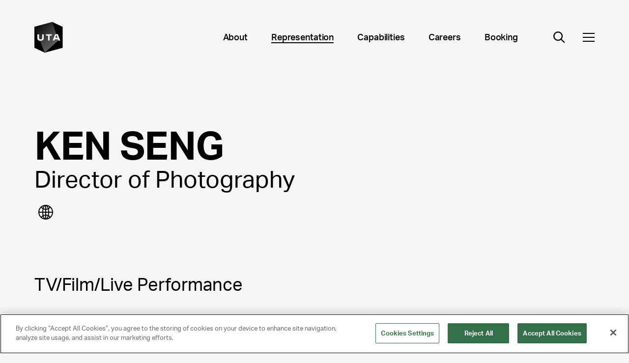

--- FILE ---
content_type: text/html; charset=utf-8
request_url: https://www.unitedtalent.com/talent/production-artist/ken-seng
body_size: 4758
content:
<!DOCTYPE html><html><head><meta charSet="utf-8" data-next-head=""/><meta name="viewport" content="width=device-width" data-next-head=""/><link rel="preload" href="/_next/static/css/e7cc8a617bf2fc70.css" as="style"/><link rel="stylesheet" href="/_next/static/css/e7cc8a617bf2fc70.css" data-n-g=""/><link rel="preload" href="/_next/static/css/8aee48eb52f4c731.css" as="style"/><link rel="stylesheet" href="/_next/static/css/8aee48eb52f4c731.css" data-n-p=""/><link rel="preload" href="/_next/static/css/3371aa8f35d55aef.css" as="style"/><link rel="stylesheet" href="/_next/static/css/3371aa8f35d55aef.css" data-n-p=""/><noscript data-n-css=""></noscript><script defer="" nomodule="" src="/_next/static/chunks/polyfills-42372ed130431b0a.js"></script><script src="/_next/static/chunks/webpack-2f0997b4e014d2fc.js" defer=""></script><script src="/_next/static/chunks/framework-f1c3457f730414be.js" defer=""></script><script src="/_next/static/chunks/main-9cfb937faad47fb6.js" defer=""></script><script src="/_next/static/chunks/pages/_app-6d6ffa5c4e7550f5.js" defer=""></script><script src="/_next/static/chunks/12142dde-68e8d20131b0023c.js" defer=""></script><script src="/_next/static/chunks/110-c0fcbc3bc7dd2420.js" defer=""></script><script src="/_next/static/chunks/269-70e72f4ce1eceff2.js" defer=""></script><script src="/_next/static/chunks/580-c8d8a21c07858fda.js" defer=""></script><script src="/_next/static/chunks/0-50b28c65c622d926.js" defer=""></script><script src="/_next/static/chunks/986-3277f480c955f358.js" defer=""></script><script src="/_next/static/chunks/619-eea12890c28df5d2.js" defer=""></script><script src="/_next/static/chunks/pages/%5B%5B...slug%5D%5D-33933618b8c79285.js" defer=""></script><script src="/_next/static/3j_ua4_MYe1L5zP8D4b0E/_buildManifest.js" defer=""></script><script src="/_next/static/3j_ua4_MYe1L5zP8D4b0E/_ssgManifest.js" defer=""></script></head><body><div id="__next"></div><script id="__NEXT_DATA__" type="application/json">{"props":{"pageProps":{"pageData":{"name":"UTA \u003e Info \u003e Talent \u003e Production Artist \u003e Ken Seng","contentType":"production-artist","seo":{"ogImage":null,"pageTitle":"Ken Seng","pageDescription":null},"modules":[{"firstName":"Ken","lastName":"Seng","resume":null,"printCampaignsCollection":{"items":[]},"roleTitle":"1-Director of Photography","socials":{"sys":{"id":"nO1ooU4ZX1dJtYJeqTs3s7Ec6JsvUeIRvv069SsjPrT"},"additionalSocialsCollection":{"items":[]},"urlTwitter":null,"urlFacebook":null,"urlInstagram":null,"urlYoutube":null,"urlSpotify":null,"urlSoundCloud":null,"urlTwitch":null,"urlWebsite":"https://www.kenseng.com/","urlLinkedin":null,"urlEarwolf":null,"urlSnapchat":null,"urlTiktok":null,"urlWikipedia":null,"urlApplemusic":null},"typename":"ModuleHeroTalentDetail"},{"videosCollection":{"items":[{"title":"They Cloned Tyrone - Dir: Juel Taylor","description":null,"showPlayButton":true,"autoplay":true,"hasAudio":true,"video":{"thumbnail":null,"slug":"untitled-entry-2023-08-21-at-23-05-45","videoUrl":"https://www.youtube.com/watch?v=2S3M1xFVdVg\u0026t=4s","posterImage":{"url":"https://images.ctfassets.net/q5l7sv7fkjc7/3xoeghB4buYtO9wsVYFu8d/bfa0f560b5b35fdd7f18bccae864be2e/6260.webp"}}}]},"title":"TV/Film/Live Performance","sys":{"id":"video-collection-tvfilm-ken-seng"},"typename":"ModuleVideoCollection"},{"videosCollection":{"items":[{"title":"Domino's \"Strange Order\"  Dir: Ted Melfi/ Prod. Brother","description":null,"showPlayButton":true,"autoplay":true,"hasAudio":true,"video":{"thumbnail":null,"slug":"strange-order","videoUrl":"https://player.vimeo.com/video/720055910","posterImage":{"url":"https://images.ctfassets.net/q5l7sv7fkjc7/2nxXeIE0c5VmfwgcVdfK9J/c2a734f91338c6b451d690afc82f0732/mind-ordering-app_lucas-dustin_0.format-webp.width-1440_ILbWb87DJmIXdiKH.webp"}}}]},"title":"Commercial/Music Videos","sys":{"id":"video-collection-commercial-ken-seng"},"typename":"ModuleVideoCollection"},{"sys":{"id":"list-group-ken-seng"},"title":"Booking this Artist","itemsCollection":{"items":[{"sys":{"id":"bookingToGroup_Worldwide"},"label":"Worldwide","longUrl":"mailto:PAInquiries@unitedtalent.com;phassistant@unitedtalent.com?subject=KEN SENG - Production Arts Inquiry\u0026bcc=uta_website_leads-aaaalxi5dxwhg6j34tusrwqhaq@unitedtalent.org.slack.com;\u0026body=Thank you for your interest in booking a UTA artist for your project or event. Please provide the following details so we can review your request and talent availability.%0D%0A%0D%0ARequestor Name:%0D%0A%0D%0APhone number:%0D%0A%0D%0AEmail:%0D%0A%0D%0AName(s) of requested Talent:%0D%0A%0D%0AProject / event name:%0D%0A%0D%0ADate:%0D%0A%0D%0ALocation:%0D%0A%0D%0ABudget:%0D%0A%0D%0AAdditional notes:%0D%0A%0D%0A\nUS Office Phone : +1(310)2736700 %0D%0A%0D%0A\nUK Office Phone : +442072783331 %0D%0A%0D%0A\n"}]},"typename":"ModuleListGroup"}]},"templateStructure":{"name":"Content Type Page \u003e Production Artist","contentType":"production-artist","slug":"production-artist","modulesCollection":{"items":[{"name":"Module \u003e Hero Talent Detail","moduleName":"Hero Talent Detail"},{"name":"Reference \u003e Module \u003e Module Video","moduleName":"Video"},{"name":"Reference \u003e Module \u003e Module Video","moduleName":"Video"},{"name":"Reference \u003e Module \u003e Module Video","moduleName":"Video"},{"name":"Reference \u003e Module \u003e Module Video","moduleName":"Video"},{"name":"Module List Group","moduleName":"List Group"}]}},"content":{"resume":null,"description":null,"socialsCollection":{"items":[]},"imagePerson":null,"name":"Ken Seng","phone":null,"firstName":"Ken","lastName":"Seng","slug":"ken-seng","role":null,"address":null,"linkedFrom":{"infoTalentProductionArtistCollection":{"items":[{"image":null,"videoReelsCollection":{"items":[]},"printCampaignsCollection":{"items":[]},"name":"UTA \u003e Info \u003e Talent \u003e Production Artist \u003e Ken Seng","subtitle":["1-Director of Photography"],"videoDisplayOrder":true,"seoCollection":{"items":[{"ogImage":null,"pageTitle":"Ken Seng","pageDescription":null}]},"socialNetworksCollection":{"items":[{"sys":{"id":"nO1ooU4ZX1dJtYJeqTs3s7Ec6JsvUeIRvv069SsjPrT"},"additionalSocialsCollection":{"items":[]},"urlTwitter":null,"urlFacebook":null,"urlInstagram":null,"urlYoutube":null,"urlSpotify":null,"urlSoundCloud":null,"urlTwitch":null,"urlWebsite":"https://www.kenseng.com/","urlLinkedin":null,"urlEarwolf":null,"urlSnapchat":null,"urlTiktok":null,"urlWikipedia":null,"urlApplemusic":null}]},"territoryBookingsCollection":{"items":[{"agentsCollection":{"items":[]},"territory":"Worldwide"}]},"videosCommercialMusicCollection":{"items":[{"title":"Domino's \"Strange Order\"  Dir: Ted Melfi/ Prod. Brother","description":null,"showPlayButton":true,"autoplay":true,"hasAudio":true,"video":{"thumbnail":null,"slug":"strange-order","videoUrl":"https://player.vimeo.com/video/720055910","posterImage":{"url":"https://images.ctfassets.net/q5l7sv7fkjc7/2nxXeIE0c5VmfwgcVdfK9J/c2a734f91338c6b451d690afc82f0732/mind-ordering-app_lucas-dustin_0.format-webp.width-1440_ILbWb87DJmIXdiKH.webp"}}}]},"videosTvFilmCollection":{"items":[{"title":"They Cloned Tyrone - Dir: Juel Taylor","description":null,"showPlayButton":true,"autoplay":true,"hasAudio":true,"video":{"thumbnail":null,"slug":"untitled-entry-2023-08-21-at-23-05-45","videoUrl":"https://www.youtube.com/watch?v=2S3M1xFVdVg\u0026t=4s","posterImage":{"url":"https://images.ctfassets.net/q5l7sv7fkjc7/3xoeghB4buYtO9wsVYFu8d/bfa0f560b5b35fdd7f18bccae864be2e/6260.webp"}}}]}}]}}},"configData":{"siteTitle":"United Talent Agency","logo":{"url":"https://images.ctfassets.net/q5l7sv7fkjc7/4ONvr0PdTzx6LeG8ty9jDC/48a83ec6c98137b24b7615a144a3e693/logo-dark.svg","width":71,"height":76,"title":"UTA Logo"},"uiTextCollection":{"items":[{"richText":{"json":{"nodeType":"document","data":{},"content":[{"nodeType":"paragraph","data":{},"content":[{"nodeType":"text","value":"Load More","marks":[],"data":{}}]}]}},"title":"CTA Load"},{"richText":{"json":{"nodeType":"document","data":{},"content":[{"nodeType":"paragraph","data":{},"content":[{"nodeType":"text","value":"Read More","marks":[],"data":{}}]}]}},"title":"CTA Read"},{"richText":{"json":{"data":{},"content":[{"data":{},"content":[{"data":{},"marks":[],"value":"Learn More","nodeType":"text"}],"nodeType":"paragraph"}],"nodeType":"document"}},"title":"CTA Learn"},{"richText":{"json":{"data":{},"content":[{"data":{},"content":[{"data":{},"marks":[],"value":"Enter your search...","nodeType":"text"}],"nodeType":"paragraph"}],"nodeType":"document"}},"title":"Search Placeholder"},{"richText":{"json":{"nodeType":"document","data":{},"content":[{"nodeType":"paragraph","data":{},"content":[{"nodeType":"text","value":"No Results Found","marks":[],"data":{}}]}]}},"title":"No Results"},{"richText":{"json":{"data":{},"content":[{"data":{},"content":[{"data":{},"marks":[],"value":"Filter by type","nodeType":"text"}],"nodeType":"paragraph"}],"nodeType":"document"}},"title":"Type Select"},{"richText":{"json":{"nodeType":"document","data":{},"content":[{"nodeType":"paragraph","data":{},"content":[{"nodeType":"text","value":"Filter by topic","marks":[],"data":{}}]}]}},"title":"Topic Select"},{"richText":{"json":{"data":{},"content":[{"data":{},"content":[{"data":{},"marks":[],"value":"SEARCH ARTIST BY GENRE","nodeType":"text"}],"nodeType":"paragraph"}],"nodeType":"document"}},"title":"Search Artist Genre"},{"richText":{"json":{"nodeType":"document","data":{},"content":[{"nodeType":"paragraph","data":{},"content":[{"nodeType":"text","value":"SEARCH ARTIST BY NAME","marks":[],"data":{}}]}]}},"title":"Search Artist Name"}]},"footer":{"sys":{"id":"5A3B4KR1NgJFTlAzrKqglN"},"address1":"UNITED TALENT AGENCY","address2":"Beverly Hills, CA","info":"Uniting Ideas, Opportunity and Talent","copyright":"© 2025 UNITED TALENT AGENCY, LLC, ALL RIGHTS RESERVED","pageLinksCollection":{"items":[{"sys":{"id":"7r3wtA3IbN9TubzHDoIlsf"},"label":"About","url":"/about"},{"sys":{"id":"4sh0uv5JGLdhzqWHIpzFVQ"},"label":"Follow Us on Instagram","url":"https://www.instagram.com/unitedtalent/"},{"sys":{"id":"4lSlQ1ZTxjPlTAEe7kpf9G"},"label":"Careers","url":"careers"}]},"legalLinksCollection":{"items":[{"sys":{"id":"5FJrc6zgCWtdM8V1QpNTo4"},"label":"Privacy Policy","url":"privacy-policy"},{"sys":{"id":"1VyWJKkmOmc5Ek6RbzQG4L"},"label":"Client Privacy Policy","url":"client-privacy-policy"},{"sys":{"id":"3HIrHTkTJtXuSqURwtcyNH"},"label":"Terms and Conditions","url":"/terms"},{"sys":{"id":"FsJl1ZhINNrK1NIbGTxBO"},"label":"NY License 2077290-DCA","url":null},{"sys":{"id":"32yFiFfyWiHguJrVExLH5H"},"label":"CA License TA000250981 ","url":null}]}},"primaryNavigationCollection":{"items":[{"sys":{"id":"7r3wtA3IbN9TubzHDoIlsf"},"label":"About","url":"/about","childLinksCollection":{"items":[{"sys":{"id":"4TeHt5VEcjKOVndW9tp5RO"},"label":"Leadership","url":"about#leadership"},{"sys":{"id":"2GF5dYvoEzvXv76584Bql8"},"label":"Company Timeline","url":"about#timeline"},{"sys":{"id":"4RQfex5SFO6EifH5xb2aFi"},"label":"Locations","url":"about#contact"},{"sys":{"id":"1bs20VuoqoElcS6AgD56uO"},"label":"Affiliate Companies","url":"about#affiliated-companies"},{"sys":{"id":"1ZfrwAMJ7otkF1dTn8xGjK"},"label":"UTA Foundation","url":"foundation"}]}},{"sys":{"id":"7u34XJn8pTsJSI5VjKLWGN"},"label":"Representation","url":"talent","childLinksCollection":{"items":[{"sys":{"id":"4zyOiS5st9rKJ4YrF4Eqgy"},"label":"Actors","url":"talent/actors"},{"sys":{"id":"42dqhG1ldKHYeKxujhMTaT"},"label":"Writers, Directors, Showrunners","url":"talent/writers-directors-showrunners"},{"sys":{"id":"bzeBa4kSNmd2Fbjg8SHN4"},"label":"Music","url":"/talent/music"},{"sys":{"id":"3RIUqNLDsaS5ZpkehUx6C9"},"label":"Sports","url":"talent/sports"},{"sys":{"id":"1qpsjo5lUHcunfD2tjyeok"},"label":"KLUTCH Sports Group","url":"klutch"},{"sys":{"id":"IZSIjEYDGOqAzY0TFYAhM"},"label":"Comedy Touring","url":"talent/comedy-touring"},{"sys":{"id":"lGbe8NEyfjKG6EAtwWHIV"},"label":"Publishing","url":"talent/publishing"},{"sys":{"id":"4ZlMl5L62FTxrBcUCmiS1t"},"label":"Gaming \u0026 Esports","url":"talent/gaming-esports"},{"sys":{"id":"684FzzY21brNQGLFbILhH1"},"label":"Unscripted","url":"talent/unscripted"},{"sys":{"id":"7LGK23EeiSkCgy23VHJi5Q"},"label":"Endorsements \u0026 Voiceover","url":"/capabilities/endorsements-voiceover"},{"sys":{"id":"3YgBvxI7wzxcH1TACZuRR2"},"label":"Digital Talent","url":"talent/digital-talent"},{"sys":{"id":"54kL5WoQkiyaHfK85C5max"},"label":"Audio","url":"talent/audio"},{"sys":{"id":"7nYugncU2gDGJm1YO0Qpv1"},"label":"Production Arts","url":"talent/production-arts"},{"sys":{"id":"4HGrdgFMkcto2zae6Tx8t8"},"label":"Speakers","url":"https://www.utaspeakers.com/"},{"sys":{"id":"2UsYWxoNBkOCz7T31VL7Q8"},"label":"Culture \u0026 Leadership","url":"talent/culture-leadership"},{"sys":{"id":"3pOAcBaDhHb8lXpm0tnn5i"},"label":"Fashion","url":"talent/fashion"},{"sys":{"id":"O2PmokAZOu7ZXXXFeW5El"},"label":"Media Rights","url":"talent/media-rights"},{"sys":{"id":"4QGKfxR5NcXCRqEPTzYJw1"},"label":"News \u0026 Broadcast","url":"talent/news-broadcast"},{"sys":{"id":"6XqSlhBYg8vHBtztphrplW"},"label":"Theatre","url":"talent/theatre"}]}},{"sys":{"id":"5AFnv5mTtmNVYZ2LXsOAOj"},"label":"Capabilities","url":"/capabilities","childLinksCollection":{"items":[{"sys":{"id":"4zd0EDB1QSjS3DM9EWVMtU"},"label":"Corporate Advisory","url":"https://www.medialink.com/"},{"sys":{"id":"1ksPa4sTo37XD8MlFbVyJX"},"label":"Entertainment Marketing","url":"/capabilities/entertainment-marketing"},{"sys":{"id":"7hFP48eLDzyit1krocd4qR"},"label":"Brand Partnerships","url":"/capabilities/brand-partnerships"},{"sys":{"id":"plQexn1i3fdyfiYm2Oiq6"},"label":"Music Brand Partnerships","url":"/music-brand-partnerships"},{"sys":{"id":"1s3CXRTBPlId0ZmpSMGk1F"},"label":"Sports Property Sales","url":"talent/sports"},{"sys":{"id":"2wD2XTymGIb2awentznUVV"},"label":"Executive Search","url":"capabilities/executive-search"},{"sys":{"id":"6siB0WwQ5CsmhoO1fg24jG"},"label":"Ventures","url":"capabilities/ventures"},{"sys":{"id":"2kbaoCHlULw4MaMEynBryZ"},"label":"Independent Films","url":"capabilities/independent-film-group"},{"sys":{"id":"6DlPlJARzVvJGRQKSmSm48"},"label":"Brand Studio","url":"/capabilities/brand-studio"},{"sys":{"id":"5IYVvOY2GSyDGbTTd5Af47"},"label":"Data \u0026 Analytics (IQ)","url":"/capabilities/iq"}]}},{"sys":{"id":"pPTiBccpNf1rxdgHI6TuN"},"label":"Careers","url":"/careers","childLinksCollection":{"items":[{"sys":{"id":"KRpqqLKicVO1zoQKIla0V"},"label":"Open Positions","url":"https://jobs.ashbyhq.com/united-talent-agency"}]}},{"sys":{"id":"4nQ7yj1KoDiQtYfzUmwVUW"},"label":"Booking","url":"booking","childLinksCollection":{"items":[{"sys":{"id":"70kA2lovCwu92zWmU0stSE"},"label":"Comedy","url":"talent/comedy-touring"},{"sys":{"id":"2iKWppK1IRkWrVvpII1FM4"},"label":"Music","url":"talent/music"},{"sys":{"id":"7nYugncU2gDGJm1YO0Qpv1"},"label":"Production Arts","url":"talent/production-arts"},{"sys":{"id":"4HGrdgFMkcto2zae6Tx8t8"},"label":"Speakers","url":"https://www.utaspeakers.com/"}]}}]},"socials":{"urlTwitter":"https://twitter.com/unitedtalent/","urlFacebook":"https://www.facebook.com/UnitedTalent/","urlInstagram":"https://www.instagram.com/unitedtalent/","urlYoutube":null,"urlSpotify":null,"urlSoundCloud":null,"urlTwitch":null,"urlWebsite":null,"urlLinkedin":null,"urlEarwolf":null,"urlSnapchat":null,"urlTiktok":null,"urlWikipedia":null,"urlApplemusic":null,"additionalSocialsCollection":{"items":[{"label":"LinkedIn","url":"https://www.linkedin.com/company/unitedtalent/","icon":{"url":"https://images.ctfassets.net/q5l7sv7fkjc7/2v94937zJb2RgRsgDqME2W/da9ccf78ef15a2dbd272113ee3bd944b/Linkedin.svg","title":"LinkedIn Icon","description":""}}]}}}},"__N_SSG":true},"page":"/[[...slug]]","query":{"slug":["talent","production-artist","ken-seng"]},"buildId":"3j_ua4_MYe1L5zP8D4b0E","isFallback":false,"isExperimentalCompile":false,"gsp":true,"scriptLoader":[]}</script></body></html><!-- This script is automatically inserted by Netlify for Real User Monitoring (RUM). -->
<script async id="netlify-rum-container" src="/.netlify/scripts/rum" data-netlify-cwv-token="eyJhbGciOiJIUzI1NiIsInR5cCI6IkpXVCJ9.eyJzaXRlX2lkIjoiZmNkNDhjZjctYjZhYS00NTM3LWJiZGItNmE2NjZlNjk2YzVlIiwiYWNjb3VudF9pZCI6IjViZDFkYzdlMzgxM2YwMzZhMDc5NGFmZiIsImRlcGxveV9pZCI6IjY5NDNkZmQ1ZGM1NDY0NmNjMzBiNTRiOCIsImlzcyI6Im5ldGxpZnkifQ.XCws6R-GU4gHtn2O2eK3gRnwDg_YcL-ZjaZ7tx6KcLw"></script>


--- FILE ---
content_type: image/svg+xml
request_url: https://www.unitedtalent.com/_next/static/media/Website.20850029.svg
body_size: 677
content:
<svg xmlns="http://www.w3.org/2000/svg" class="svg-icon" style="width: 1em; height: 1em;vertical-align: middle;fill: currentColor;overflow: hidden;" viewBox="0 0 1024 1024" version="1.1"><path d="M512 32C246.912 32 32 246.848 32 512s214.912 480 480 480c265.152 0 480-214.848 480-480S777.152 32 512 32zM320.256 143.04c20.864-10.88 42.688-20.16 65.408-27.392-23.616 34.624-43.968 78.656-59.904 129.6-23.808-15.232-37.76-33.472-37.76-53.248 0-17.984 12.224-34.56 32.256-48.96zM227.136 209.344c7.424 37.568 36.864 71.296 82.752 96.512-11.84 53.376-19.2 112.064-21.12 174.144H97.6a414.464 414.464 0 0 1 129.536-270.656z m0 605.312A414.464 414.464 0 0 1 97.6 544h191.104c1.92 62.08 9.344 120.768 21.184 174.144-45.888 25.088-75.328 58.944-82.752 96.512z m93.12 66.304C300.224 866.56 288 849.92 288 832c0-19.776 13.952-38.08 37.76-53.312 15.936 51.008 36.288 94.976 59.904 129.664a411.392 411.392 0 0 1-65.408-27.392z m159.744 38.656c-40.192-21.184-74.816-81.856-97.92-165.568a425.536 425.536 0 0 1 97.92-16.704v182.272z m0-245.824a454.592 454.592 0 0 0-111.68 20.288A966.4 966.4 0 0 1 352.64 544H480v129.792z m0-193.792H352.64a966.4 966.4 0 0 1 15.68-150.08 460.608 460.608 0 0 0 111.68 20.352V480z m0-193.344a432.512 432.512 0 0 1-97.92-16.704c23.104-83.712 57.728-144.32 97.92-165.568v182.272z m316.864-77.312A414.08 414.08 0 0 1 926.336 480h-191.104c-1.92-62.08-9.344-120.768-21.184-174.144 45.952-25.152 75.392-58.944 82.816-96.512z m-93.12-66.304c20.032 14.4 32.256 30.976 32.256 48.96 0 19.776-13.952 38.016-37.76 53.248-15.936-50.944-36.288-94.976-59.968-129.6a409.6 409.6 0 0 1 65.472 27.392zM544 104.384c40.256 21.248 74.88 81.856 97.92 165.568a432.512 432.512 0 0 1-97.92 16.704V104.384z m0 245.888a460.096 460.096 0 0 0 111.68-20.288c8.64 45.888 14.144 96.448 15.68 150.016H544V350.272z m0 193.728h127.36c-1.536 53.568-7.04 104.128-15.68 150.144a454.016 454.016 0 0 0-111.68-20.288V544z m0 375.616v-182.272a425.536 425.536 0 0 1 97.92 16.704c-23.04 83.712-57.664 144.384-97.92 165.568z m159.744-38.656c-20.864 10.88-42.688 20.16-65.408 27.456 23.616-34.688 44.032-78.656 59.968-129.664 23.808 15.232 37.76 33.536 37.76 53.312-0.064 17.856-12.288 34.496-32.32 48.896z m93.12-66.304c-7.424-37.568-36.928-71.36-82.816-96.512a936.96 936.96 0 0 0 21.184-174.144h191.104a414.08 414.08 0 0 1-129.472 270.656z" fill=""/></svg>

--- FILE ---
content_type: image/svg+xml
request_url: https://www.unitedtalent.com/_next/static/media/enter_full_screen.48dab3ab.svg
body_size: 98
content:
<?xml version="1.0" encoding="UTF-8"?>
<svg xmlns="http://www.w3.org/2000/svg" xmlns:xlink="http://www.w3.org/1999/xlink" width="49px" height="49px" viewBox="0 0 49 49" version="1.1">
<g id="surface1">
<rect x="0" y="0" width="49" height="49" style="fill:rgb(100%,100%,100%);fill-opacity:1;stroke:none;"/>
<path style=" stroke:none;fill-rule:nonzero;fill:rgb(0%,0%,0%);fill-opacity:1;" d="M 16.128906 30.902344 L 22.53125 24.5 L 24.5 26.46875 L 18.117188 32.851562 L 21.695312 32.851562 L 21.695312 35.636719 L 13.34375 35.636719 L 13.34375 27.285156 L 16.128906 27.285156 Z M 30.882812 16.148438 L 27.304688 16.148438 L 27.304688 13.363281 L 35.65625 13.363281 L 35.65625 21.714844 L 32.871094 21.714844 L 32.871094 18.097656 L 26.46875 24.5 L 24.5 22.53125 Z M 30.882812 16.148438 "/>
</g>
</svg>


--- FILE ---
content_type: application/javascript; charset=UTF-8
request_url: https://www.unitedtalent.com/_next/static/chunks/reactPlayerYouTube.0be06805962302bb.js
body_size: 1479
content:
(self.webpackChunk_N_E=self.webpackChunk_N_E||[]).push([[446],{26513:(e,t,a)=>{var l=Object.create,s=Object.defineProperty,r=Object.getOwnPropertyDescriptor,i=Object.getOwnPropertyNames,o=Object.getPrototypeOf,n=Object.prototype.hasOwnProperty,y=(e,t,a)=>t in e?s(e,t,{enumerable:!0,configurable:!0,writable:!0,value:a}):e[t]=a,p=(e,t,a,l)=>{if(t&&"object"==typeof t||"function"==typeof t)for(let o of i(t))n.call(e,o)||o===a||s(e,o,{get:()=>t[o],enumerable:!(l=r(t,o))||l.enumerable});return e},u=(e,t,a)=>(y(e,"symbol"!=typeof t?t+"":t,a),a),c={};((e,t)=>{for(var a in t)s(e,a,{get:t[a],enumerable:!0})})(c,{default:()=>f}),e.exports=p(s({},"__esModule",{value:!0}),c);var h=((e,t,a)=>(a=null!=e?l(o(e)):{},p(!t&&e&&e.__esModule?a:s(a,"default",{value:e,enumerable:!0}),e)))(a(14232)),d=a(88352),P=a(41968);let m=/[?&](?:list|channel)=([a-zA-Z0-9_-]+)/,g=/user\/([a-zA-Z0-9_-]+)\/?/,b=/youtube-nocookie\.com/;class f extends h.Component{constructor(){super(...arguments),u(this,"callPlayer",d.callPlayer),u(this,"parsePlaylist",e=>{if(e instanceof Array)return{listType:"playlist",playlist:e.map(this.getID).join(",")};if(m.test(e)){let[,t]=e.match(m);return{listType:"playlist",list:t.replace(/^UC/,"UU")}}if(g.test(e)){let[,t]=e.match(g);return{listType:"user_uploads",list:t}}return{}}),u(this,"onStateChange",e=>{let{data:t}=e,{onPlay:a,onPause:l,onBuffer:s,onBufferEnd:r,onEnded:i,onReady:o,loop:n,config:{playerVars:y,onUnstarted:p}}=this.props,{UNSTARTED:u,PLAYING:c,PAUSED:h,BUFFERING:d,ENDED:P,CUED:m}=window.YT.PlayerState;if(t===u&&p(),t===c&&(a(),r()),t===h&&l(),t===d&&s(),t===P){let e=!!this.callPlayer("getPlaylist");n&&!e&&(y.start?this.seekTo(y.start):this.play()),i()}t===m&&o()}),u(this,"mute",()=>{this.callPlayer("mute")}),u(this,"unmute",()=>{this.callPlayer("unMute")}),u(this,"ref",e=>{this.container=e})}componentDidMount(){this.props.onMount&&this.props.onMount(this)}getID(e){return!e||e instanceof Array||m.test(e)?null:e.match(P.MATCH_URL_YOUTUBE)[1]}load(e,t){let{playing:a,muted:l,playsinline:s,controls:r,loop:i,config:o,onError:n}=this.props,{playerVars:y,embedOptions:p}=o,u=this.getID(e);if(t){if(m.test(e)||g.test(e)||e instanceof Array){this.player.loadPlaylist(this.parsePlaylist(e));return}this.player.cueVideoById({videoId:u,startSeconds:(0,d.parseStartTime)(e)||y.start,endSeconds:(0,d.parseEndTime)(e)||y.end});return}(0,d.getSDK)("https://www.youtube.com/iframe_api","YT","onYouTubeIframeAPIReady",e=>e.loaded).then(t=>{this.container&&(this.player=new t.Player(this.container,{width:"100%",height:"100%",videoId:u,playerVars:{autoplay:+!!a,mute:+!!l,controls:+!!r,start:(0,d.parseStartTime)(e),end:(0,d.parseEndTime)(e),origin:window.location.origin,playsinline:+!!s,...this.parsePlaylist(e),...y},events:{onReady:()=>{i&&this.player.setLoop(!0),this.props.onReady()},onPlaybackRateChange:e=>this.props.onPlaybackRateChange(e.data),onPlaybackQualityChange:e=>this.props.onPlaybackQualityChange(e),onStateChange:this.onStateChange,onError:e=>n(e.data)},host:b.test(e)?"https://www.youtube-nocookie.com":void 0,...p}))},n),p.events&&console.warn("Using `embedOptions.events` will likely break things. Use ReactPlayer’s callback props instead, eg onReady, onPlay, onPause")}play(){this.callPlayer("playVideo")}pause(){this.callPlayer("pauseVideo")}stop(){document.body.contains(this.callPlayer("getIframe"))&&this.callPlayer("stopVideo")}seekTo(e,t=!1){this.callPlayer("seekTo",e),t||this.props.playing||this.pause()}setVolume(e){this.callPlayer("setVolume",100*e)}setPlaybackRate(e){this.callPlayer("setPlaybackRate",e)}setLoop(e){this.callPlayer("setLoop",e)}getDuration(){return this.callPlayer("getDuration")}getCurrentTime(){return this.callPlayer("getCurrentTime")}getSecondsLoaded(){return this.callPlayer("getVideoLoadedFraction")*this.getDuration()}render(){let{display:e}=this.props;return h.default.createElement("div",{style:{width:"100%",height:"100%",display:e}},h.default.createElement("div",{ref:this.ref}))}}u(f,"displayName","YouTube"),u(f,"canPlay",P.canPlay.youtube)},48344:(e,t,a)=>{var l=Object.create,s=Object.defineProperty,r=Object.getOwnPropertyDescriptor,i=Object.getOwnPropertyNames,o=Object.getPrototypeOf,n=Object.prototype.hasOwnProperty,y=(e,t,a)=>t in e?s(e,t,{enumerable:!0,configurable:!0,writable:!0,value:a}):e[t]=a,p=(e,t,a,l)=>{if(t&&"object"==typeof t||"function"==typeof t)for(let o of i(t))n.call(e,o)||o===a||s(e,o,{get:()=>t[o],enumerable:!(l=r(t,o))||l.enumerable});return e},u=(e,t,a)=>(y(e,"symbol"!=typeof t?t+"":t,a),a),c={};((e,t)=>{for(var a in t)s(e,a,{get:t[a],enumerable:!0})})(c,{default:()=>f}),e.exports=p(s({},"__esModule",{value:!0}),c);var h=((e,t,a)=>(a=null!=e?l(o(e)):{},p(!t&&e&&e.__esModule?a:s(a,"default",{value:e,enumerable:!0}),e)))(a(14232)),d=a(24657),P=a(73443);let m=/[?&](?:list|channel)=([a-zA-Z0-9_-]+)/,g=/user\/([a-zA-Z0-9_-]+)\/?/,b=/youtube-nocookie\.com/;class f extends h.Component{constructor(){super(...arguments),u(this,"callPlayer",d.callPlayer),u(this,"parsePlaylist",e=>{if(e instanceof Array)return{listType:"playlist",playlist:e.map(this.getID).join(",")};if(m.test(e)){let[,t]=e.match(m);return{listType:"playlist",list:t.replace(/^UC/,"UU")}}if(g.test(e)){let[,t]=e.match(g);return{listType:"user_uploads",list:t}}return{}}),u(this,"onStateChange",e=>{let{data:t}=e,{onPlay:a,onPause:l,onBuffer:s,onBufferEnd:r,onEnded:i,onReady:o,loop:n,config:{playerVars:y,onUnstarted:p}}=this.props,{UNSTARTED:u,PLAYING:c,PAUSED:h,BUFFERING:d,ENDED:P,CUED:m}=window.YT.PlayerState;if(t===u&&p(),t===c&&(a(),r()),t===h&&l(),t===d&&s(),t===P){let e=!!this.callPlayer("getPlaylist");n&&!e&&(y.start?this.seekTo(y.start):this.play()),i()}t===m&&o()}),u(this,"mute",()=>{this.callPlayer("mute")}),u(this,"unmute",()=>{this.callPlayer("unMute")}),u(this,"ref",e=>{this.container=e})}componentDidMount(){this.props.onMount&&this.props.onMount(this)}getID(e){return!e||e instanceof Array||m.test(e)?null:e.match(P.MATCH_URL_YOUTUBE)[1]}load(e,t){let{playing:a,muted:l,playsinline:s,controls:r,loop:i,config:o,onError:n}=this.props,{playerVars:y,embedOptions:p}=o,u=this.getID(e);if(t){if(m.test(e)||g.test(e)||e instanceof Array){this.player.loadPlaylist(this.parsePlaylist(e));return}this.player.cueVideoById({videoId:u,startSeconds:(0,d.parseStartTime)(e)||y.start,endSeconds:(0,d.parseEndTime)(e)||y.end});return}(0,d.getSDK)("https://www.youtube.com/iframe_api","YT","onYouTubeIframeAPIReady",e=>e.loaded).then(t=>{this.container&&(this.player=new t.Player(this.container,{width:"100%",height:"100%",videoId:u,playerVars:{autoplay:+!!a,mute:+!!l,controls:+!!r,start:(0,d.parseStartTime)(e),end:(0,d.parseEndTime)(e),origin:window.location.origin,playsinline:+!!s,...this.parsePlaylist(e),...y},events:{onReady:()=>{i&&this.player.setLoop(!0),this.props.onReady()},onPlaybackRateChange:e=>this.props.onPlaybackRateChange(e.data),onPlaybackQualityChange:e=>this.props.onPlaybackQualityChange(e),onStateChange:this.onStateChange,onError:e=>n(e.data)},host:b.test(e)?"https://www.youtube-nocookie.com":void 0,...p}))},n),p.events&&console.warn("Using `embedOptions.events` will likely break things. Use ReactPlayer’s callback props instead, eg onReady, onPlay, onPause")}play(){this.callPlayer("playVideo")}pause(){this.callPlayer("pauseVideo")}stop(){document.body.contains(this.callPlayer("getIframe"))&&this.callPlayer("stopVideo")}seekTo(e,t=!1){this.callPlayer("seekTo",e),t||this.props.playing||this.pause()}setVolume(e){this.callPlayer("setVolume",100*e)}setPlaybackRate(e){this.callPlayer("setPlaybackRate",e)}setLoop(e){this.callPlayer("setLoop",e)}getDuration(){return this.callPlayer("getDuration")}getCurrentTime(){return this.callPlayer("getCurrentTime")}getSecondsLoaded(){return this.callPlayer("getVideoLoadedFraction")*this.getDuration()}render(){let{display:e}=this.props;return h.default.createElement("div",{style:{width:"100%",height:"100%",display:e}},h.default.createElement("div",{ref:this.ref}))}}u(f,"displayName","YouTube"),u(f,"canPlay",P.canPlay.youtube)}}]);

--- FILE ---
content_type: application/javascript; charset=UTF-8
request_url: https://www.unitedtalent.com/_next/static/chunks/pages/_app-6d6ffa5c4e7550f5.js
body_size: 128444
content:
(self.webpackChunk_N_E=self.webpackChunk_N_E||[]).push([[636],{92:(e,t,r)=>{(window.__NEXT_P=window.__NEXT_P||[]).push(["/_app",function(){return r(27229)}])},1285:(e,t,r)=>{"use strict";r.d(t,{NR:()=>s,Yn:()=>a,uC:()=>o});var n=r(90198),i=r(47626);function o(e){let t,r=Error(e);return r.name="HandlingStack",(0,n.um)(()=>{let e=(0,i.T)(r);e.stack=e.stack.slice(2),t=a(e)}),t}function a(e){let t=s(e);return e.stack.forEach(e=>{let r="?"===e.func?"<anonymous>":e.func,n=e.args&&e.args.length>0?`(${e.args.join(", ")})`:"",i=e.line?`:${e.line}`:"",o=e.line&&e.column?`:${e.column}`:"";t+=`
  at ${r}${n} @ ${e.url}${i}${o}`}),t}function s(e){return`${e.name||"Error"}: ${e.message}`}},1484:(e,t,r)=>{"use strict";let n;r.d(t,{G:()=>d});var i=r(83300),o=r(61885),a=r(32068),s=r(79612),c=r(43626),l=r(42236);let u=new WeakMap;function d(e){var t;return n||(t=e,n=new o.cP(e=>{let{stop:r}=(0,i.H)(XMLHttpRequest.prototype,"open",h),{stop:n}=(0,i.H)(XMLHttpRequest.prototype,"send",r=>{(function({target:e,parameters:[t],handlingStack:r},n,o){let s=u.get(e);if(!s)return;s.state="start",s.startClocks=(0,a.M8)(),s.isAborted=!1,s.xhr=e,s.handlingStack=r,s.body=t;let d=!1,{stop:h}=(0,i.H)(e,"onreadystatechange",()=>{e.readyState===XMLHttpRequest.DONE&&g()}),g=()=>{p(),h(),!d&&(d=!0,s.state="complete",s.duration=(0,a.vk)(s.startClocks.timeStamp,(0,a.nx)()),s.status=e.status,o.notify((0,c.yG)(s)))},{stop:p}=(0,l.q)(n,e,"loadend",g);o.notify(s)})(r,t,e)},{computeHandlingStack:!0}),{stop:o}=(0,i.H)(XMLHttpRequest.prototype,"abort",g);return()=>{r(),n(),o()}})),n}function h({target:e,parameters:[t,r]}){u.set(e,{state:"open",method:String(t).toUpperCase(),url:(0,s.l2)(String(r))})}function g({target:e}){let t=u.get(e);t&&(t.isAborted=!0)}},1723:(e,t,r)=>{"use strict";let n;r.d(t,{nd:()=>T,oC:()=>A});var i=r(74349),o=r(61885),a=r(32068),s=r(93487),c=r(9476),l=r(13938),u=r(41829),d=r(62875),h=r(81545),g=r(68841);function p(){try{let e=(0,c.lk)(),t=`_dd_test_${e}`;localStorage.setItem(t,e);let r=localStorage.getItem(t);return localStorage.removeItem(t),e===r?{type:h.Q_.LOCAL_STORAGE}:void 0}catch(e){return}}function f(e){localStorage.setItem(g.Z,(0,d.D9)(e))}function m(){let e=localStorage.getItem(g.Z);return(0,d.H9)(e)}let y=a.OY,v=[];function C(e,t,r=0){var i;let o,{isLockEnabled:s,persistSession:l,expireSession:u}=t,h=e=>l({...e,lock:o}),g=()=>{let{lock:e,...r}=t.retrieveSession();return{session:r,lock:e&&!function(e){let[,t]=e.split("--");return!t||(0,a.vk)(Number(t),(0,a.nx)())>y}(e)?e:void 0}};if(n||(n=e),e!==n){v.push(e);return}if(s&&r>=100){w(t);return}let p=g();if(s&&(p.lock||(o=(0,c.lk)()+"--"+(0,a.nx)(),h(p.session),(p=g()).lock!==o))){_(e,t,r);return}let f=e.process(p.session);if(s&&(p=g()).lock!==o){_(e,t,r);return}if(f&&((0,d.W3)(f)?u(f):((0,d.oT)(f),s?h(f):l(f))),s&&!(f&&(0,d.W3)(f))){if((p=g()).lock!==o){_(e,t,r);return}l(p.session),f=p.session}null===(i=e.after)||void 0===i||i.call(e,f||p.session),w(t)}function _(e,t,r){(0,i.wg)(()=>{C(e,t,r+1)},10)}function w(e){n=void 0;let t=v.shift();t&&C(t,e)}let b=a.OY;function T(e){switch(e.sessionPersistence){case h.Q_.COOKIE:return(0,u.ge)(e);case h.Q_.LOCAL_STORAGE:return p();case void 0:{let t=(0,u.ge)(e);return!t&&e.allowFallbackToLocalStorage&&(t=p()),t}default:l.Vy.error(`Invalid session persistence '${String(e.sessionPersistence)}'`)}}function A(e,t,r,n,l=function(e,t){return e.type===h.Q_.COOKIE?(0,u.iA)(t,e.cookieOptions):{isLockEnabled:!1,persistSession:f,retrieveSession:m,expireSession:e=>(function(e,t){f((0,d.zn)(e,t))})(e,t)}}(e,t)){let g,p=new o.cP,y=new o.cP,v=new o.cP,_=(0,i.yb)(function(){let e=l.retrieveSession();(0,d.W3)(e)?C({process:e=>(0,d.W3)(e)?(0,d.zn)(e,t):void 0,after:k},l):k(e)},b);I();let{throttled:w,cancel:T}=(0,s.n)(()=>{C({process:e=>{if((0,d.TE)(e))return;let t=k(e);return function(e){if((0,d.TE)(e))return;let t=n(e[r]);e[r]=t,delete e.isExpired,t===h.gB||e.id||(e.id=(0,c.lk)(),e.created=String((0,a.x3)()))}(t),t},after:e=>{(0,d.c$)(e)&&!S()&&(g=e,p.notify()),g=e}},l)},b);function k(e){var n;return(0,d.W3)(e)&&(e=(0,d.zn)(e,t)),S()&&((n=e,g.id!==n.id||g[r]!==n[r])?(g=(0,d.zn)(g,t),y.notify()):(v.notify({previousState:g,newState:e}),g=e)),e}function I(){C({process:e=>{if((0,d.TE)(e))return(0,d.zn)(e,t)},after:e=>{g=e}},l)}function S(){return(null==g?void 0:g[r])!==void 0}return{expandOrRenewSession:w,expandSession:function(){C({process:e=>S()?k(e):void 0},l)},getSession:()=>g,renewObservable:p,expireObservable:y,sessionStateUpdateObservable:v,restartSession:I,expire:()=>{T(),l.expireSession(g),k((0,d.zn)(g,t))},stop:()=>{(0,i.vG)(_)},updateSessionState:function(e){C({process:t=>({...t,...e}),after:k},l)}}}},4328:(e,t,r)=>{"use strict";r.d(t,{q:()=>i});var n=r(35428);function i(){var e;let t=n.J2.navigator;return{status:t.onLine?"connected":"not_connected",interfaces:t.connection&&t.connection.type?[t.connection.type]:void 0,effective_type:null===(e=t.connection)||void 0===e?void 0:e.effectiveType}}},5256:(e,t,r)=>{"use strict";r.d(t,{B:()=>s,K:()=>c});var n=r(93768),i=r(67238),o=r(43626),a=r(8426);function s(e,t,r){let a=c();return t.storeContextsAcrossPages&&(0,n.Ck)(t,a,r,4),e.register(0,()=>{let e=a.getContext();return(0,o.RI)(e)||!e.id?i.$O:{account:e}}),a}function c(){return(0,a.D)("account",{propertiesConfig:{id:{type:"string",required:!0},name:{type:"string"}}})}},5489:(e,t,r)=>{"use strict";r.d(t,{WW:()=>a,_m:()=>n,iH:()=>i,wh:()=>s});let n=1024,i=1048576,o=/[^\u0000-\u007F]/;function a(e){return o.test(e)?void 0!==window.TextEncoder?new TextEncoder().encode(e).length:new Blob([e]).size:e.length}function s(e){let t=new Uint8Array(e.reduce((e,t)=>e+t.length,0)),r=0;for(let n of e)t.set(n,r),r+=n.length;return t}},7972:(e,t,r)=>{"use strict";let n;function i(e){return l(e).segments_count}function o(e){l(e).segments_count+=1}function a(e){l(e).records_count+=1}function s(e,t){l(e).segments_total_raw_size+=t}function c(e){return null==n?void 0:n.get(e)}function l(e){let t;return n||(n=new Map),n.has(e)?t=n.get(e):(t={records_count:0,segments_count:0,segments_total_raw_size:0},n.set(e,t),n.size>1e3&&function(){if(!n)return;let e=n.keys().next().value;e&&n.delete(e)}()),t}r.d(t,{$1:()=>a,H5:()=>o,K_:()=>i,L7:()=>s,lv:()=>c})},8426:(e,t,r)=>{"use strict";r.d(t,{D:()=>u});var n=r(79766),i=r(68717),o=r(61885),a=r(13938),s=r(64111);function c(e,t,r){let n={...e};for(let[e,{required:i,type:o}]of Object.entries(t))"string"!==o||l(n[e])||(n[e]=String(n[e])),i&&l(n[e])&&a.Vy.warn(`The property ${e} of ${r} is required; context will not be sent to the intake.`);return n}function l(e){return null==e||""===e}function u(e="",{propertiesConfig:t={}}={}){let r={},l=new o.cP,d={getContext:()=>(0,n.Go)(r),setContext:n=>{!function(e){let t="object"===(0,s.P)(e);return t||a.Vy.error("Unsupported context:",e),t}(n)?d.clearContext():r=(0,i.a)(c(n,t,e)),l.notify()},setContextProperty:(n,o)=>{r=(0,i.a)(c({...r,[n]:o},t,e)),l.notify()},removeContextProperty:n=>{delete r[n],c(r,t,e),l.notify()},clearContext:()=>{r={},l.notify()},changeObservable:l};return d}},9476:(e,t,r)=>{"use strict";function n(e){return e?(parseInt(e,10)^16*Math.random()>>parseInt(e,10)/4).toString(16):"10000000-1000-4000-8000-100000000000".replace(/[018]/g,n)}r.d(t,{_R:()=>s,it:()=>a,lk:()=>n,rx:()=>o});let i=/([\w-]+)\s*=\s*([^;]+)/g;function o(e,t){for(i.lastIndex=0;;){let r=i.exec(e);if(r){if(r[1]===t)return r[2]}else break}}function a(e){let t=new Map;for(i.lastIndex=0;;){let r=i.exec(e);if(r)t.set(r[1],r[2]);else break}return t}function s(e,t,r=""){let n=e.charCodeAt(t-1),i=n>=55296&&n<=56319?t+1:t;return e.length<=i?e:`${e.slice(0,i)}${r}`}},11049:(e,t)=>{"use strict";Object.defineProperty(t,"__esModule",{value:!0}),Object.defineProperty(t,"warnOnce",{enumerable:!0,get:function(){return r}});var r=function(e){}},11184:(e,t,r)=>{"use strict";r.d(t,{K:()=>a,V:()=>o});var n=r(13938),i=r(64111);function o(e){let t=(0,i.P)(e);return"string"===t||"function"===t||e instanceof RegExp}function a(e,t,r=!1){return e.some(e=>{try{if("function"==typeof e)return e(t);if(e instanceof RegExp)return e.test(t);if("string"==typeof e)return r?t.startsWith(e):e===t}catch(e){n.Vy.error(e)}return!1})}},13938:(e,t,r)=>{"use strict";r.d(t,{JZ:()=>i,Vy:()=>s,Xs:()=>l,Z9:()=>o,bP:()=>n,fH:()=>c,xG:()=>u});let n={log:"log",debug:"debug",info:"info",warn:"warn",error:"error"},i=console,o={};Object.keys(n).forEach(e=>{o[e]=i[e]});let a="Datadog Browser SDK:",s={debug:o.debug.bind(i,a),log:o.log.bind(i,a),info:o.info.bind(i,a),warn:o.warn.bind(i,a),error:o.error.bind(i,a)},c="https://docs.datadoghq.com",l=`${c}/real_user_monitoring/browser/troubleshooting`,u="More details:"},17282:(e,t,r)=>{"use strict";function n(e,t){for(let r=e.length-1;r>=0;r-=1){let n=e[r];if(t(n,r,e))return n}}function i(e){return Object.values(e)}function o(e){return Object.entries(e)}r.d(t,{KQ:()=>i,Uk:()=>n,WP:()=>o})},17745:(e,t,r)=>{"use strict";r.d(t,{M:()=>o,s:()=>i});var n=r(93487);function i(e,t,r){if("object"!=typeof e||null===e)return JSON.stringify(e);let n=o(Object.prototype),i=o(Array.prototype),a=o(Object.getPrototypeOf(e)),s=o(e);try{return JSON.stringify(e,t,r)}catch(e){return"<error: unable to serialize object>"}finally{n(),i(),a(),s()}}function o(e){let t=e.toJSON;return t?(delete e.toJSON,()=>{e.toJSON=t}):n.l}},18932:(e,t,r)=>{"use strict";function n(e){return 0!==e&&100*Math.random()<=e}function i(e,t){return+e.toFixed(t)}function o(e){return a(e)&&e>=0&&e<=100}function a(e){return"number"==typeof e}r.d(t,{Et:()=>a,LI:()=>i,fp:()=>o,ic:()=>n})},20762:(e,t,r)=>{"use strict";r.d(t,{t:()=>d});var n=r(61885),i=r(83300),o=r(32068),a=r(47626),s=r(35428),c=r(62344),l=r(73411);function u(){return new n.cP(e=>{var t,r;let n=(t,r)=>{let n=(0,c.As)({stackTrace:r,originalError:t,startClocks:(0,o.M8)(),nonErrorPrefix:"Uncaught",source:l.g.SOURCE,handling:"unhandled"});e.notify(n)},{stop:u}=(t=n,(0,i.H)((0,s.VZ)(),"onerror",({parameters:[e,r,n,i,o]})=>{let s;(0,c.bJ)(o)||(s=(0,a.h)(e,r,n,i)),t(null!=o?o:e,s)})),{stop:d}=(r=n,(0,i.H)((0,s.VZ)(),"onunhandledrejection",({parameters:[e]})=>{r(e.reason||"Empty reason")}));return()=>{u(),d()}})}function d(e=u){let t=new n.dX(500),r=e().subscribe(e=>{t.notify({type:0,error:e})});return{observable:t,stop:()=>{r.unsubscribe()}}}},23963:(e,t,r)=>{"use strict";r.d(t,{Z:()=>s,m:()=>a});var n=r(34879),i=r(90198),o=r(13938);function a(e){let t={version:"6.21.1",onReady(e){e()},...e};return Object.defineProperty(t,"_setDebug",{get:()=>i.pM,enumerable:!1}),t}function s(e,t,r){let i=e[t];i&&!i.q&&i.version&&o.Vy.warn("SDK is loaded more than once. This is unsupported and might have unexpected behavior."),e[t]=r,i&&i.q&&i.q.forEach(e=>(0,n.y)(e,"onReady callback threw an error:")())}},25448:(e,t,r)=>{"use strict";r.d(t,{F:()=>o,s:()=>a});var n=r(93768),i=r(8426);function o(e,t,r,i){let o=a();return t.storeContextsAcrossPages&&(0,n.Ck)(t,o,r,2),e.register(0,()=>{let e=o.getContext();return i?{context:e}:e}),o}function a(){return(0,i.D)("global context")}},26259:(e,t,r)=>{"use strict";let n,i,o,a,s,c;r.d(t,{X2:()=>I,eT:()=>tC,o:()=>tv,$m:()=>tf,NT:()=>tm,Wd:()=>ty,bb:()=>T,do:()=>l,yF:()=>to,wI:()=>e8,W3:()=>ek,PJ:()=>tb,dT:()=>tA,$4:()=>e9,Gn:()=>rm,zL:()=>ry,dx:()=>rZ,rf:()=>tE,pB:()=>rC,wR:()=>e5,g1:()=>rv,XS:()=>e3,p_:()=>e4,$5:()=>Z,AB:()=>e_,jR:()=>tT,ei:()=>eV,Ie:()=>tk,rJ:()=>rY,s5:()=>e1});var l,u=r(65094),d=r(20762),h=r(27112),g=r(90198),p=r(61608),f=r(23963),m=r(79766),y=r(1285),v=r(68717),C=r(32068),_=r(50692),w=r(83909),b=r(77135);let T={ACTION:"action",ERROR:"error",LONG_TASK:"long_task",VIEW:"view",RESOURCE:"resource",VITAL:"vital"},A={LONG_TASK:"long-task",LONG_ANIMATION_FRAME:"long-animation-frame"},k={INITIAL_LOAD:"initial_load",ROUTE_CHANGE:"route_change",BF_CACHE:"bf_cache"},I={CLICK:"click",CUSTOM:"custom"},S={RAGE_CLICK:"rage_click",ERROR_CLICK:"error_click",DEAD_CLICK:"dead_click"},E={DURATION:"duration",OPERATION_STEP:"operation_step"};var R=r(86417),O=r(9476);function P({vitalsByName:e,vitalsByReference:t},r,n={}){let i={name:r,startClocks:(0,C.M8)(),...n},o={__dd_vital_reference:!0};return e.set(r,i),t.set(o,i),o}function N(e,{vitalsByName:t,vitalsByReference:r},n,i={}){var o,a,s,c,l;let u="string"==typeof n?t.get(n):r.get(n);u&&(e((o=u,a=u.startClocks,s=i,c=(0,C.M8)(),{name:o.name,type:E.DURATION,startClocks:a,duration:(0,C.vk)(a.timeStamp,c.timeStamp),context:(0,m.kg)(o.context,s.context),description:null!==(l=s.description)&&void 0!==l?l:o.description})),"string"==typeof n?t.delete(n):r.delete(n))}function x(e){let{startClocks:t,type:r,name:n,description:i,context:o}=e,a={id:(0,O.lk)(),type:r,name:n,description:i,...r===E.DURATION?{duration:(0,C.Zj)(e.duration)}:{step_type:e.stepType,operation_key:e.operationKey,failure_reason:e.failureReason}};return{rawRumEvent:{date:t.timeStamp,vital:a,type:T.VITAL,context:o},startTime:t.relative,duration:r===E.DURATION?e.duration:void 0,domainContext:{}}}function M(e,t,r){if(e)for(let n of e){let e=n[t];e&&e(r)}}var L=r(77483),q=r(25448),U=r(35972),D=r(5256),H=r(27627),F=r(13938),G=r(93487),B=r(86950),$=r(99866),K=r(92942),z=r(18932),V=r(43626),j=r(11184),W=r(54984),Q=r(64111),Y=r(17282);let J=new Map;function Z(e,t){let r;if(100===t)return!0;if(0===t)return!1;let n=J.get(t);return n&&e===n.sessionId?n.decision:(r=window.BigInt?function(e,t){let r=BigInt("1111111111111111111"),n=BigInt("0x10000000000000000");return Number(e*r%n)<=t/100*Number(n)}(BigInt(`0x${e.split("-")[4]}`),t):(0,z.ic)(t),J.set(t,{sessionId:e,decision:r}),r)}function X(e){let t=crypto.getRandomValues(new Uint32Array(2));return 63===e&&(t[t.length-1]>>>=1),{toString(e=10){let r=t[1],n=t[0],i="";do{let t=r%e*0x100000000+n;r=Math.floor(r/e),n=Math.floor(t/e),i=(t%e).toString(e)+i}while(r||n);return i}}}function ee(e){return e.toString(16).padStart(16,"0")}function et(e){0!==e.status||e.isAborted||(e.traceId=void 0,e.spanId=void 0,e.traceSampled=void 0)}function er(e,t,r,n,i,o){let a=r.findTrackedSession();if(!a)return;let s=e.allowedTracingUrls.find(e=>(0,j.K)([e.match],t.url,!0));if(!s)return;let c=Z(a.id,e.traceSampleRate);(c||e.traceContextInjection===K.uT.ALL)&&(t.traceSampled=c,t.traceId=X(64),t.spanId=X(63),o(function(e,t,r,n,i,o,a,s){let c={};if(i.forEach(n=>{switch(n){case"datadog":Object.assign(c,{"x-datadog-origin":"rum","x-datadog-parent-id":t.toString(),"x-datadog-sampling-priority":r?"1":"0","x-datadog-trace-id":e.toString()});break;case"tracecontext":Object.assign(c,{traceparent:`00-0000000000000000${ee(e)}-${ee(t)}-0${r?"1":"0"}`,tracestate:`dd=s:${r?"1":"0"};o:rum`});break;case"b3":Object.assign(c,{b3:`${ee(e)}-${ee(t)}-${r?"1":"0"}`});break;case"b3multi":Object.assign(c,{"X-B3-TraceId":ee(e),"X-B3-SpanId":ee(t),"X-B3-Sampled":r?"1":"0"})}}),s.propagateTraceBaggage){let e={"session.id":n},t=o.getContext().id;"string"==typeof t&&(e["user.id"]=t);let r=a.getContext().id;"string"==typeof r&&(e["account.id"]=r);let i=Object.entries(e).map(([e,t])=>`${e}=${encodeURIComponent(t)}`).join(",");i&&(c.baggage=i)}return c}(t.traceId,t.spanId,t.traceSampled,a.id,s.propagatorTypes,n,i,e)))}let en=["tracecontext","datadog"];var ei=r(68427),eo=r(26686);let ea=/[a-zA-Z_$]/,es=/[a-zA-Z0-9_$]/,ec=/[0-9]/,el=/[a-fA-F0-9]/,eu={0:()=>!1,1:()=>!1,2:e=>ea.test(e),3:e=>es.test(e),4:e=>"."===e,5:e=>"["===e,6:e=>"]"===e,7:e=>ec.test(e),8:e=>"'\"".includes(e),9:(e,t)=>e===t.quote,10:()=>!0,11:e=>"\\"===e,12:(e,t)=>void 0===t.escapeSequence?`${t.quote}/\\bfnrtu`.includes(e):!!t.escapeSequence.startsWith("u")&&t.escapeSequence.length<5&&el.test(e)},ed={0:[2,5],1:[],2:[3,4,5,1],3:[3,4,5,1],4:[2],5:[8,7],6:[4,5,1],7:[7,6],8:[11,9,10],9:[6],10:[11,9,10],11:[12],12:[12,11,9,10]},eh=[2,3,7,10],eg=[4,5,6],ep={'"':'"',"'":"'","/":"/","\\":"\\",b:"\b",f:"\f",n:"\n",r:"\r",t:"	"},ef=["applicationId","service","env","version","sessionSampleRate","sessionReplaySampleRate","defaultPrivacyLevel","enablePrivacyForActionName","traceSampleRate","trackSessionAcrossSubdomains","allowedTracingUrls","allowedTrackingOrigins"];async function em(e,t){let r,n=function(){let e={fetch:{}};return{get:()=>e,increment:(t,r)=>{e[t]||(e[t]={}),e[t][r]||(e[t][r]=0),e[t][r]=e[t][r]+1}}}(),i=await ev(e);return i.ok?(n.increment("fetch","success"),r=function(e,t,r,n){let i={...e};return ef.forEach(e=>{e in t&&(i[e]=o(t[e]))}),Object.keys(r).forEach(e=>{void 0!==t[e]&&function(e,t){t.forEach(({key:t,value:r})=>{e.setContextProperty(t,o(r))})}(r[e],t[e])}),i;function o(e){if(Array.isArray(e))return e.map(o);if("object"==typeof(t=e)&&null!==t){if("rcSerializedType"in e){let i=e.rcSerializedType;switch(i){case"string":return e.value;case"regex":return ey(e.value);case"dynamic":let o;var t,r=e;let a=r.strategy;switch(a){case"cookie":o=function({name:e}){let t=(0,ei.Ri)(e);return n.increment("cookie",void 0!==t?"success":"missing"),t}(r);break;case"dom":o=function({selector:e,attribute:t}){var r,i;let o;try{o=document.querySelector(e)}catch(t){F.Vy.error(`Invalid selector in the remote configuration: '${e}'`),n.increment("dom","failure");return}if(!o){n.increment("dom","missing");return}if(r=o,i=t,"password"===r.getAttribute("type")&&"value"===i){F.Vy.error(`Forbidden element selected by the remote configuration: '${e}'`),n.increment("dom","failure");return}let a=void 0!==t?o.getAttribute(t):o.textContent;if(null===a){n.increment("dom","missing");return}return n.increment("dom","success"),a}(r);break;case"js":o=function({path:e}){let t=window,r=function(e){let t,r=[],n=0,i={quote:void 0,escapeSequence:void 0},o="";for(let c of e){if(!(t=ed[n].find(e=>eu[e](c,i))))return[];if(void 0!==i.escapeSequence&&12!==t){var a,s;if(a=i.escapeSequence,!("\"'/\\bfnrt".includes(a)||a.startsWith("u")&&5===a.length))return[];o+=(s=i.escapeSequence).startsWith("u")?String.fromCharCode(parseInt(s.slice(1),16)):ep[s],i.escapeSequence=void 0}eh.includes(t)?o+=c:eg.includes(t)&&""!==o?(r.push(o),o=""):12===t?i.escapeSequence=i.escapeSequence?`${i.escapeSequence}${c}`:c:8===t?i.quote=c:9===t&&(i.quote=void 0),n=t}return ed[n].includes(1)?(""!==o&&r.push(o),r):[]}(e);if(0===r.length){F.Vy.error(`Invalid JSON path in the remote configuration: '${e}'`),n.increment("js","failure");return}for(let i of r){if(!(i in t)){n.increment("js","missing");return}try{t=t[i]}catch(t){F.Vy.error(`Error accessing: '${e}'`,t),n.increment("js","failure");return}}return n.increment("js","success"),t}(r);break;default:F.Vy.error(`Unsupported remote configuration: "strategy": "${a}"`);return}let s=r.extractor;return void 0!==s&&"string"==typeof o?function(e,t){let r=ey(e.value);if(void 0===r)return;let n=r.exec(t);if(null===n)return;let[i,o]=n;return o||i}(s,o):o;default:F.Vy.error(`Unsupported remote configuration: "rcSerializedType": "${i}"`);return}}return(0,V.LG)(e,o)}return e}}(e,i.value,t,n)):(n.increment("fetch","failure"),F.Vy.error(i.error)),(0,p.Gk)("remote configuration metrics",{metrics:n.get()}),r}function ey(e){try{return new RegExp(e)}catch(t){F.Vy.error(`Invalid regex in the remote configuration: '${e}'`)}}async function ev(e){let t;try{var r;t=await fetch((r=e).remoteConfigurationProxy?r.remoteConfigurationProxy:`https://sdk-configuration.${(0,eo.G)("rum",r)}/v1/${encodeURIComponent(r.remoteConfigurationId)}.json`)}catch(e){t=void 0}if(!t||!t.ok)return{ok:!1,error:Error("Error fetching the remote configuration.")};let n=await t.json();return n.rum?{ok:!0,value:n.rum}:{ok:!1,error:Error("No remote configuration for RUM.")}}function eC(e,t,r){e.changeObservable.subscribe(()=>{let n=e.getContext();r.add(e=>e[t].setContext(n))})}function e_(e,t,r,n={}){let i=(0,u.D)(),o={vitalsByName:new Map,vitalsByReference:new WeakMap},a=(0,d.t)().observable,s=function({ignoreInitIfSyntheticsWillInjectRum:e=!0,startDeflateWorker:t},r,n,i){let o,a,s,c,l=(0,L.O)(),u=(0,q.s)();eC(u,w.N.globalContext,l);let d=(0,U.Y)();eC(d,w.N.userContext,l);let h=(0,D.K)();eC(h,w.N.accountContext,l);let f=r.observable.subscribe(y),m={};function y(){let e;if(!s||!c||!r.isGranted())return;if(f.unsubscribe(),c.trackViewsManually){if(!o)return;l.remove(o.callback),e=o.options}let t=i(c,a,e);l.drain(t)}function _(e){var n,i,o;let l=(0,H.d0)();if(l&&(e={...n=e,applicationId:"00000000-aaaa-0000-aaaa-000000000000",clientToken:"empty",sessionSampleRate:100,defaultPrivacyLevel:null!==(i=n.defaultPrivacyLevel)&&void 0!==i?i:null===(o=(0,H.Y9)())||void 0===o?void 0:o.getPrivacyLevel()}),s=e,(0,p.Rr)(function(e){var t,r;let n=(0,K.hO)(e);return{session_replay_sample_rate:e.sessionReplaySampleRate,start_session_replay_recording_manually:e.startSessionReplayRecordingManually,trace_sample_rate:e.traceSampleRate,trace_context_injection:e.traceContextInjection,propagate_trace_baggage:e.propagateTraceBaggage,action_name_attribute:e.actionNameAttribute,use_allowed_tracing_urls:(0,W.EI)(e.allowedTracingUrls),use_allowed_graph_ql_urls:(0,W.EI)(e.allowedGraphQlUrls),use_track_graph_ql_payload:(r=e.allowedGraphQlUrls,(0,W.EI)(r)&&r.some(e=>"object"==typeof e&&"trackPayload"in e&&!!e.trackPayload)),selected_tracing_propagators:function(e){let t=new Set;return(0,W.EI)(e.allowedTracingUrls)&&e.allowedTracingUrls.forEach(e=>{(0,j.V)(e)?en.forEach(e=>t.add(e)):"object"===(0,Q.P)(e)&&Array.isArray(e.propagatorTypes)&&e.propagatorTypes.forEach(e=>t.add(e))}),Array.from(t)}(e),default_privacy_level:e.defaultPrivacyLevel,enable_privacy_for_action_name:e.enablePrivacyForActionName,use_excluded_activity_urls:(0,W.EI)(e.excludedActivityUrls),use_worker_url:!!e.workerUrl,compress_intake_requests:e.compressIntakeRequests,track_views_manually:e.trackViewsManually,track_user_interactions:e.trackUserInteractions,track_resources:e.trackResources,track_long_task:e.trackLongTasks,track_bfcache_views:e.trackBfcacheViews,track_early_requests:e.trackEarlyRequests,plugins:null===(t=e.plugins)||void 0===t?void 0:t.map(e=>{var t;return{name:e.name,...null===(t=e.getConfigurationTelemetry)||void 0===t?void 0:t.call(e)}}),track_feature_flags_for_events:e.trackFeatureFlagsForEvents,remote_configuration_id:e.remoteConfigurationId,profiling_sample_rate:e.profilingSampleRate,use_remote_configuration_proxy:!!e.remoteConfigurationProxy,...n}}(e)),c){(0,b.$)("DD_RUM",e);return}let u=function(e){var t,r,n,i,o,a,s;if(void 0===e.trackFeatureFlagsForEvents||Array.isArray(e.trackFeatureFlagsForEvents)||F.Vy.warn("trackFeatureFlagsForEvents should be an array"),!e.applicationId){F.Vy.error("Application ID is not configured, no RUM data will be collected.");return}if(!(0,K.bX)(e.sessionReplaySampleRate,"Session Replay")||!(0,K.bX)(e.traceSampleRate,"Trace"))return;if(void 0!==e.excludedActivityUrls&&!Array.isArray(e.excludedActivityUrls)){F.Vy.error("Excluded Activity Urls should be an array");return}let c=function(e){if(void 0===e.allowedTracingUrls)return[];if(!Array.isArray(e.allowedTracingUrls)){F.Vy.error("Allowed Tracing URLs should be an array");return}if(0!==e.allowedTracingUrls.length&&void 0===e.service){F.Vy.error("Service needs to be configured when tracing is enabled");return}let t=[];return e.allowedTracingUrls.forEach(e=>{if((0,j.V)(e))t.push({match:e,propagatorTypes:en});else"object"===(0,Q.P)(e)&&(0,j.V)(e.match)&&Array.isArray(e.propagatorTypes)?t.push(e):F.Vy.warn("Allowed Tracing Urls parameters should be a string, RegExp, function, or an object. Ignoring parameter",e)}),t}(e);if(!c)return;let l=function(e){if(!e.allowedGraphQlUrls)return[];if(!Array.isArray(e.allowedGraphQlUrls))return F.Vy.warn("allowedGraphQlUrls should be an array"),[];let t=[];return e.allowedGraphQlUrls.forEach(e=>{(0,j.V)(e)?t.push({match:e,trackPayload:!1}):e&&"object"==typeof e&&"match"in e&&(0,j.V)(e.match)&&t.push({match:e.match,trackPayload:!!e.trackPayload})}),t}(e),u=(0,K.Sz)(e);if(!u)return;let d=null!==(t=e.sessionReplaySampleRate)&&void 0!==t?t:0;return{applicationId:e.applicationId,actionNameAttribute:e.actionNameAttribute,sessionReplaySampleRate:d,startSessionReplayRecordingManually:void 0!==e.startSessionReplayRecordingManually?!!e.startSessionReplayRecordingManually:0===d,traceSampleRate:null!==(r=e.traceSampleRate)&&void 0!==r?r:100,rulePsr:(0,z.Et)(e.traceSampleRate)?e.traceSampleRate/100:void 0,allowedTracingUrls:c,excludedActivityUrls:null!==(n=e.excludedActivityUrls)&&void 0!==n?n:[],workerUrl:e.workerUrl,compressIntakeRequests:!!e.compressIntakeRequests,trackUserInteractions:!!(null===(i=e.trackUserInteractions)||void 0===i||i),trackViewsManually:!!e.trackViewsManually,trackResources:!!(null===(o=e.trackResources)||void 0===o||o),trackLongTasks:!!(null===(a=e.trackLongTasks)||void 0===a||a),trackBfcacheViews:!!e.trackBfcacheViews,trackEarlyRequests:!!e.trackEarlyRequests,subdomain:e.subdomain,defaultPrivacyLevel:(0,V.Rj)(K.WA,e.defaultPrivacyLevel)?e.defaultPrivacyLevel:K.WA.MASK,enablePrivacyForActionName:!!e.enablePrivacyForActionName,traceContextInjection:(0,V.Rj)(K.uT,e.traceContextInjection)?e.traceContextInjection:K.uT.SAMPLED,plugins:e.plugins||[],trackFeatureFlagsForEvents:e.trackFeatureFlagsForEvents||[],profilingSampleRate:null!==(s=e.profilingSampleRate)&&void 0!==s?s:0,propagateTraceBaggage:!!e.propagateTraceBaggage,allowedGraphQlUrls:l,...u}}(e);if(u){if(!l&&!u.sessionStoreStrategyType){F.Vy.warn("No storage available for session. We will not send any data.");return}if(u.compressIntakeRequests&&!l&&t&&!(a=t(u,"Datadog RUM",G.l)))return;c=u,(0,B.i)().subscribe(G.l),r.tryToInit(u.trackingConsent),y()}}let T=e=>{l.add(t=>t.addDurationVital(e))};return{init(t,r){if(!t){F.Vy.error("Missing configuration");return}(0,R.Aq)(t.enableExperimentalFeatures),s=t,e&&(0,$.ao)()||(M(t.plugins,"onInit",{initConfiguration:t,publicApi:r}),t.remoteConfigurationId?em(t,{user:d,context:u}).then(e=>{e&&_(e)}).catch(g.Dx):_(t))},get initConfiguration(){return s},getInternalContext:G.l,stopSession:G.l,addTiming(e,t=(0,C.nx)()){l.add(r=>r.addTiming(e,t))},startView(e,t=(0,C.M8)()){let r=r=>{r.startView(e,t)};l.add(r),o||(o={options:e,callback:r},y())},setViewName(e){l.add(t=>t.setViewName(e))},setViewContext(e){l.add(t=>t.setViewContext(e))},setViewContextProperty(e,t){l.add(r=>r.setViewContextProperty(e,t))},getViewContext:()=>m,globalContext:u,userContext:d,accountContext:h,addAction(e){l.add(t=>t.addAction(e))},addError(e){l.add(t=>t.addError(e))},addFeatureFlagEvaluation(e,t){l.add(r=>r.addFeatureFlagEvaluation(e,t))},startDurationVital:(e,t)=>P(n,e,t),stopDurationVital(e,t){N(T,n,e,t)},addDurationVital:T,addOperationStepVital:(e,t,r,n)=>{l.add(i=>i.addOperationStepVital((0,v.a)(e),t,(0,v.a)(r),(0,v.a)(n)))}}}(n,i,o,(c,l,u)=>{var d,g;let p=e(c,t,r,u,l&&n.createDeflateEncoder?e=>n.createDeflateEncoder(c,l,e):h.N,i,o,a,n.sdkName);return t.onRumStart(p.lifeCycle,c,p.session,p.viewHistory,l,p.telemetry),r.onRumStart(p.lifeCycle,p.hooks,c,p.session,p.viewHistory),d=s,g=p,s={init:e=>{(0,b.$)("DD_RUM",e)},initConfiguration:d.initConfiguration,...g},M(c.plugins,"onRumStart",{strategy:s,addEvent:p.addEvent}),p}),c=()=>s,l=(0,g.dm)(e=>{s.startView("object"==typeof e?e:{name:e}),(0,p.Q6)({feature:"start-view"})}),T=(0,f.m)({init:(0,g.dm)(e=>{s.init(e,T)}),setTrackingConsent:(0,g.dm)(e=>{i.update(e),(0,p.Q6)({feature:"set-tracking-consent",tracking_consent:e})}),setViewName:(0,g.dm)(e=>{s.setViewName(e),(0,p.Q6)({feature:"set-view-name"})}),setViewContext:(0,g.dm)(e=>{s.setViewContext(e),(0,p.Q6)({feature:"set-view-context"})}),setViewContextProperty:(0,g.dm)((e,t)=>{s.setViewContextProperty(e,t),(0,p.Q6)({feature:"set-view-context-property"})}),getViewContext:(0,g.dm)(()=>((0,p.Q6)({feature:"set-view-context-property"}),s.getViewContext())),getInternalContext:(0,g.dm)(e=>s.getInternalContext(e)),getInitConfiguration:(0,g.dm)(()=>(0,m.Go)(s.initConfiguration)),addAction:(e,t)=>{let r=(0,y.uC)("action");(0,g.um)(()=>{s.addAction({name:(0,v.a)(e),context:(0,v.a)(t),startClocks:(0,C.M8)(),type:I.CUSTOM,handlingStack:r}),(0,p.Q6)({feature:"add-action"})})},addError:(e,t)=>{let r=(0,y.uC)("error");(0,g.um)(()=>{s.addError({error:e,handlingStack:r,context:(0,v.a)(t),startClocks:(0,C.M8)()}),(0,p.Q6)({feature:"add-error"})})},addTiming:(0,g.dm)((e,t)=>{s.addTiming((0,v.a)(e),t)}),setGlobalContext:(0,_.q)(c,w.N.globalContext,w.Q.setContext,"set-global-context"),getGlobalContext:(0,_.q)(c,w.N.globalContext,w.Q.getContext,"get-global-context"),setGlobalContextProperty:(0,_.q)(c,w.N.globalContext,w.Q.setContextProperty,"set-global-context-property"),removeGlobalContextProperty:(0,_.q)(c,w.N.globalContext,w.Q.removeContextProperty,"remove-global-context-property"),clearGlobalContext:(0,_.q)(c,w.N.globalContext,w.Q.clearContext,"clear-global-context"),setUser:(0,_.q)(c,w.N.userContext,w.Q.setContext,"set-user"),getUser:(0,_.q)(c,w.N.userContext,w.Q.getContext,"get-user"),setUserProperty:(0,_.q)(c,w.N.userContext,w.Q.setContextProperty,"set-user-property"),removeUserProperty:(0,_.q)(c,w.N.userContext,w.Q.removeContextProperty,"remove-user-property"),clearUser:(0,_.q)(c,w.N.userContext,w.Q.clearContext,"clear-user"),setAccount:(0,_.q)(c,w.N.accountContext,w.Q.setContext,"set-account"),getAccount:(0,_.q)(c,w.N.accountContext,w.Q.getContext,"get-account"),setAccountProperty:(0,_.q)(c,w.N.accountContext,w.Q.setContextProperty,"set-account-property"),removeAccountProperty:(0,_.q)(c,w.N.accountContext,w.Q.removeContextProperty,"remove-account-property"),clearAccount:(0,_.q)(c,w.N.accountContext,w.Q.clearContext,"clear-account"),startView:l,stopSession:(0,g.dm)(()=>{s.stopSession(),(0,p.Q6)({feature:"stop-session"})}),addFeatureFlagEvaluation:(0,g.dm)((e,t)=>{s.addFeatureFlagEvaluation((0,v.a)(e),(0,v.a)(t)),(0,p.Q6)({feature:"add-feature-flag-evaluation"})}),getSessionReplayLink:(0,g.dm)(()=>t.getSessionReplayLink()),startSessionReplayRecording:(0,g.dm)(e=>{t.start(e),(0,p.Q6)({feature:"start-session-replay-recording",force:e&&e.force})}),stopSessionReplayRecording:(0,g.dm)(()=>t.stop()),addDurationVital:(0,g.dm)((e,t)=>{(0,p.Q6)({feature:"add-duration-vital"}),s.addDurationVital({name:(0,v.a)(e),type:E.DURATION,startClocks:(0,C.jR)(t.startTime),duration:t.duration,context:(0,v.a)(t&&t.context),description:(0,v.a)(t&&t.description)})}),startDurationVital:(0,g.dm)((e,t)=>((0,p.Q6)({feature:"start-duration-vital"}),s.startDurationVital((0,v.a)(e),{context:(0,v.a)(t&&t.context),description:(0,v.a)(t&&t.description)}))),stopDurationVital:(0,g.dm)((e,t)=>{(0,p.Q6)({feature:"stop-duration-vital"}),s.stopDurationVital("string"==typeof e?(0,v.a)(e):e,{context:(0,v.a)(t&&t.context),description:(0,v.a)(t&&t.description)})}),startFeatureOperation:(0,g.dm)((e,t)=>{(0,p.Q6)({feature:"add-operation-step-vital",action_type:"start"}),s.addOperationStepVital(e,"start",t)}),succeedFeatureOperation:(0,g.dm)((e,t)=>{(0,p.Q6)({feature:"add-operation-step-vital",action_type:"succeed"}),s.addOperationStepVital(e,"end",t)}),failFeatureOperation:(0,g.dm)((e,t,r)=>{(0,p.Q6)({feature:"add-operation-step-vital",action_type:"fail"}),s.addOperationStepVital(e,"end",r,t)})});return T}var ew=r(34400),eb=r(79770),eT=r(61885),eA=r(87151);function ek(){let e,t=window;if(t.Zone&&(e=(0,eA.W)(t,"MutationObserver"),t.MutationObserver&&e===t.MutationObserver)){let r=new t.MutationObserver(G.l),n=(0,eA.W)(r,"originalInstance");e=n&&n.constructor}return e||(e=t.MutationObserver),e}var eI=r(83300);let eS=r(96918).D;var eE=r(81545),eR=r(29471);let eO=eE.AQ;var eP=r(1484),eN=r(79662),ex=r(74394),eM=r(75131),eL=r(79612),eq=r(75347);let eU="initial_document",eD=[[eN.v.DOCUMENT,e=>eU===e],[eN.v.XHR,e=>"xmlhttprequest"===e],[eN.v.FETCH,e=>"fetch"===e],[eN.v.BEACON,e=>"beacon"===e],[eN.v.CSS,(e,t)=>/\.css$/i.test(t)],[eN.v.JS,(e,t)=>/\.js$/i.test(t)],[eN.v.IMAGE,(e,t)=>["image","img","icon"].includes(e)||null!==/\.(gif|jpg|jpeg|tiff|png|svg|ico)$/i.exec(t)],[eN.v.FONT,(e,t)=>null!==/\.(woff|eot|woff2|ttf)$/i.exec(t)],[eN.v.MEDIA,(e,t)=>["audio","video"].includes(e)||null!==/\.(mp3|mp4)$/i.exec(t)]];function eH(...e){for(let t=1;t<e.length;t+=1)if(e[t-1]>e[t])return!1;return!0}function eF(e){return"xmlhttprequest"===e.initiatorType||"fetch"===e.initiatorType}function eG(e){return e.duration>=0}function eB(e){var t;let r=eH(e.startTime,e.fetchStart,e.domainLookupStart,e.domainLookupEnd,e.connectStart,e.connectEnd,e.requestStart,e.responseStart,e.responseEnd),n=!((t=e).redirectEnd>t.startTime)||eH(e.startTime,e.redirectStart,e.redirectEnd,e.fetchStart);return r&&n}function e$(e,t,r){if(e<=t&&t<=r)return{duration:(0,C.Zj)((0,C.vk)(t,r)),start:(0,C.Zj)((0,C.vk)(e,t))}}function eK(e){return e&&(!(0,eq.w)(e)||(0,R.sr)(R.R9.TRACK_INTAKE_REQUESTS))}let ez=/data:(.+)?(;base64)?,/g;function eV(e,t=24e3){if(e.length<=t||!e.startsWith("data:"))return e;let r=e.substring(0,100).match(ez);return r?`${r[0]}[...]`:e}let ej=1;function eW(){let e=ej;return ej+=1,e}var eQ=r(67238);function eY(e){return(0,z.Et)(e)&&e<0?void 0:e}function eJ({lifeCycle:e,isChildEvent:t,onChange:r=G.l}){let n={errorCount:0,longTaskCount:0,resourceCount:0,actionCount:0,frustrationCount:0},i=e.subscribe(13,e=>{var i;if("view"!==e.type&&"vital"!==e.type&&t(e))switch(e.type){case T.ERROR:n.errorCount+=1,r();break;case T.ACTION:n.actionCount+=1,e.action.frustration&&(n.frustrationCount+=e.action.frustration.type.length),r();break;case T.LONG_TASK:n.longTaskCount+=1,r();break;case T.RESOURCE:(null===(i=e._dd)||void 0===i?void 0:i.discarded)||(n.resourceCount+=1,r())}});return{stop:()=>{i.unsubscribe()},eventCounts:n}}var eZ=r(74349),eX=r(42236);function e0(e,t){return new eT.cP(r=>{var i;let o,a;if(!window.PerformanceObserver)return;let s=e=>{let t=e.filter(e=>{var t;return!((t=e).entryType===l.RESOURCE&&(!eK(t.name)||!eG(t)))});t.length>0&&r.notify(t)},c=!0,u=new PerformanceObserver((0,g.dm)(e=>{c?o=(0,eZ.wg)(()=>s(e.getEntries())):s(e.getEntries())}));try{u.observe(t)}catch(e){if([l.RESOURCE,l.NAVIGATION,l.LONG_TASK,l.PAINT].includes(t.type)){t.buffered&&(o=(0,eZ.wg)(()=>s(performance.getEntriesByType(t.type))));try{u.observe({entryTypes:[t.type]})}catch(e){return}}}return c=!1,i=e,!n&&void 0!==window.performance&&"getEntries"in performance&&"addEventListener"in performance&&(n=(0,eX.q)(i,performance,"resourcetimingbufferfull",()=>{performance.clearResourceTimings()})),e1(l.FIRST_INPUT)||t.type!==l.FIRST_INPUT||({stop:a}=function(e,t){let r=(0,C.x3)(),n=!1,{stop:i}=(0,eX.l)(e,window,["click","mousedown","keydown","touchstart","pointerdown"],t=>{var r,n;if(!t.cancelable)return;let i={entryType:"first-input",processingStart:(0,C.$S)(),processingEnd:(0,C.$S)(),startTime:t.timeStamp,duration:0,name:"",cancelable:!1,target:null,toJSON:()=>({})};"pointerdown"===t.type?(r=e,n=i,(0,eX.l)(r,window,["pointerup","pointercancel"],e=>{"pointerup"===e.type&&o(n)},{once:!0})):o(i)},{passive:!0,capture:!0});return{stop:i};function o(e){if(!n){n=!0,i();let o=e.processingStart-e.startTime;o>=0&&o<(0,C.x3)()-r&&t(e)}}}(e,e=>{s([e])})),()=>{u.disconnect(),a&&a(),(0,eZ.DJ)(o)}})}function e1(e){return window.PerformanceObserver&&void 0!==PerformanceObserver.supportedEntryTypes&&PerformanceObserver.supportedEntryTypes.includes(e)}function e2(e){return e.nodeType===Node.TEXT_NODE}function e6(e){return e.nodeType===Node.ELEMENT_NODE}function e3(e){return e6(e)&&!!e.shadowRoot}function e4(e){return!!e.host&&e.nodeType===Node.DOCUMENT_FRAGMENT_NODE&&e6(e.host)}function e5(e){return e.childNodes.length>0||e3(e)}function e8(e,t){let r=e.firstChild;for(;r;)t(r),r=r.nextSibling;e3(e)&&t(e.shadowRoot)}function e9(e){return e4(e)?e.host:e.parentNode}!function(e){e.EVENT="event",e.FIRST_INPUT="first-input",e.LARGEST_CONTENTFUL_PAINT="largest-contentful-paint",e.LAYOUT_SHIFT="layout-shift",e.LONG_TASK="longtask",e.LONG_ANIMATION_FRAME="long-animation-frame",e.NAVIGATION="navigation",e.PAINT="paint",e.RESOURCE="resource",e.VISIBILITY_STATE="visibility-state"}(l||(l={}));let e7="data-dd-excluded-activity-mutations";function te(e,t,r){let n,i=!1,o=(0,eZ.wg)((0,g.dm)(()=>l({hadActivity:!1})),100),a=void 0!==r?(0,eZ.wg)((0,g.dm)(()=>l({hadActivity:!0,end:(0,C.nx)()})),r):void 0,s=e.subscribe(({isBusy:e})=>{(0,eZ.DJ)(o),(0,eZ.DJ)(n);let t=(0,C.nx)();e||(n=(0,eZ.wg)((0,g.dm)(()=>l({hadActivity:!0,end:t})),100))}),c=()=>{i=!0,(0,eZ.DJ)(o),(0,eZ.DJ)(n),(0,eZ.DJ)(a),s.unsubscribe()};function l(e){i||(c(),t(e))}return{stop:c}}function tt(e,t,r,n){return new eT.cP(i=>{let o,a=[],s=0;return a.push(t.subscribe(e=>{e.every(tn)||c()}),r.subscribe(c),e0(n,{type:l.RESOURCE}).subscribe(e=>{e.some(e=>!tr(n,e.name))&&c()}),e.subscribe(7,e=>{tr(n,e.url)||(void 0===o&&(o=e.requestIndex),s+=1,c())}),e.subscribe(8,e=>{tr(n,e.url)||void 0===o||e.requestIndex<o||(s-=1,c())})),()=>{a.forEach(e=>e.unsubscribe())};function c(){i.notify({isBusy:s>0})}})}function tr(e,t){return(0,j.K)(e.excludedActivityUrls,t)}function tn(e){let t="characterData"===e.type?e.target.parentElement:e.target;return!!(t&&e6(t)&&t.matches(`[${e7}], [${e7}] *`))}let ti="data-dd-action-name",to=[ti,"data-testid","data-test","data-qa","data-cy","data-test-id","data-qa-id","data-testing","data-component","data-element","data-source-file"],ta=[tu,function(e){if(e.id&&!tl(e.id))return`#${CSS.escape(e.id)}`}],ts=[tu,function(e){if("BODY"===e.tagName)return;let t=e.classList;for(let r=0;r<t.length;r+=1){let n=t[r];if(!tl(n))return`${CSS.escape(e.tagName)}.${CSS.escape(n)}`}},function(e){return CSS.escape(e.tagName)}];function tc(e,t){let r;if(!e.isConnected)return;let n=e;for(;n&&"HTML"!==n.nodeName;){let e=td(n,ta,th,t,r);if(e)return e;r=td(n,ts,tg,t,r)||tp(function(e){let t=e.parentElement.firstElementChild,r=1;for(;t&&t!==e;)t.tagName===e.tagName&&(r+=1),t=t.nextElementSibling;return`${CSS.escape(e.tagName)}:nth-of-type(${r})`}(n),r),n=n.parentElement}return r}function tl(e){return/[0-9]/.test(e)}function tu(e,t){if(t){let e=r(t);if(e)return e}for(let e of to){let t=r(e);if(t)return t}function r(t){if(e.hasAttribute(t))return`${CSS.escape(e.tagName)}[${t}="${CSS.escape(e.getAttribute(t))}"]`}}function td(e,t,r,n,i){for(let o of t){let t=o(e,n);if(t&&r(e,t,i))return tp(t,i)}}function th(e,t,r){return 1===e.ownerDocument.querySelectorAll(tp(t,r)).length}function tg(e,t,r){let n;if(void 0===r)n=e=>e.matches(t);else{let e=tp(`${t}:scope`,r);n=t=>null!==t.querySelector(e)}let i=e.parentElement.firstElementChild;for(;i;){if(i!==e&&n(i))return!1;i=i.nextElementSibling}return!0}function tp(e,t){return t?`${e}>${t}`:e}let tf={IGNORE:"ignore",HIDDEN:"hidden",ALLOW:K.WA.ALLOW,MASK:K.WA.MASK,MASK_USER_INPUT:K.WA.MASK_USER_INPUT,MASK_UNLESS_ALLOWLISTED:K.WA.MASK_UNLESS_ALLOWLISTED},tm="data-dd-privacy",ty="hidden",tv="***",tC="[data-uri]",t_={INPUT:!0,OUTPUT:!0,TEXTAREA:!0,SELECT:!0,OPTION:!0,DATALIST:!0,OPTGROUP:!0};function tw(e){return`[${tm}="${e}"], .dd-privacy-${e}`}function tb(e,t,r){if(r&&r.has(e))return r.get(e);let n=e9(e),i=n?tb(n,t,r):t,o=tT(tA(e),i);return r&&r.set(e,o),o}function tT(e,t){switch(t){case tf.HIDDEN:case tf.IGNORE:return t}switch(e){case tf.ALLOW:case tf.MASK:case tf.MASK_USER_INPUT:case tf.MASK_UNLESS_ALLOWLISTED:case tf.HIDDEN:case tf.IGNORE:return e;default:return t}}function tA(e){if(e6(e)){if("BASE"===e.tagName)return tf.ALLOW;if("INPUT"===e.tagName){if("password"===e.type||"email"===e.type||"tel"===e.type||"hidden"===e.type)return tf.MASK;let t=e.getAttribute("autocomplete");if(t&&(t.startsWith("cc-")||t.endsWith("-password")))return tf.MASK}if(e.matches(tw(tf.HIDDEN)))return tf.HIDDEN;if(e.matches(tw(tf.MASK)))return tf.MASK;if(e.matches(tw(tf.MASK_UNLESS_ALLOWLISTED)))return tf.MASK_UNLESS_ALLOWLISTED;if(e.matches(tw(tf.MASK_USER_INPUT)))return tf.MASK_USER_INPUT;if(e.matches(tw(tf.ALLOW)))return tf.ALLOW;if(function(e){if("SCRIPT"===e.nodeName)return!0;if("LINK"===e.nodeName){let e=t("rel");return/preload|prefetch/i.test(e)&&"script"===t("as")||"shortcut icon"===e||"icon"===e}if("META"===e.nodeName){let r=t("name"),n=t("rel"),i=t("property");return/^msapplication-tile(image|color)$/.test(r)||"application-name"===r||"icon"===n||"apple-touch-icon"===n||"shortcut icon"===n||"keywords"===r||"description"===r||/^(og|twitter|fb):/.test(i)||/^(og|twitter):/.test(r)||"pinterest"===r||"robots"===r||"googlebot"===r||"bingbot"===r||e.hasAttribute("http-equiv")||"author"===r||"generator"===r||"framework"===r||"publisher"===r||"progid"===r||/^article:/.test(i)||/^product:/.test(i)||"google-site-verification"===r||"yandex-verification"===r||"csrf-token"===r||"p:domain_verify"===r||"verify-v1"===r||"verification"===r||"shopify-checkout-api-token"===r}function t(t){return(e.getAttribute(t)||"").toLowerCase()}return!1}(e))return tf.IGNORE}}function tk(e,t){switch(t){case tf.MASK:case tf.HIDDEN:case tf.IGNORE:return!0;case tf.MASK_UNLESS_ALLOWLISTED:if(e2(e))return!!tI(e.parentNode)||!tR(e.textContent||"");return tI(e);case tf.MASK_USER_INPUT:return e2(e)?tI(e.parentNode):tI(e);default:return!1}}function tI(e){if(!e||e.nodeType!==e.ELEMENT_NODE)return!1;if("INPUT"===e.tagName)switch(e.type){case"button":case"color":case"reset":case"submit":return!1}return!!t_[e.tagName]}let tS=e=>e.replace(/\S/g,"x");function tE(e,t,r){var n,i,o;let a=null===(n=e.parentElement)||void 0===n?void 0:n.tagName,s=e.textContent||"";if(!t||s.trim()){if("SCRIPT"===a)s=tv;else if(r===tf.HIDDEN)s=tv;else if(tk(e,r))if("DATALIST"===a||"SELECT"===a||"OPTGROUP"===a){if(!s.trim())return}else{s="OPTION"===a?tv:r===tf.MASK_UNLESS_ALLOWLISTED?tR(i=s)?i:tS(i):tS(s)}return s}}function tR(e){var t;return!(e&&e.trim())||(null===(t=window.$DD_ALLOW)||void 0===t?void 0:t.has(e.toLocaleLowerCase()))||!1}let tO=C.OY;function tP(e,t){let r=e.closest(`[${t}]`);if(r)return tq(tL(r.getAttribute(t).trim()))}let tN=[(e,t)=>{if("labels"in e&&e.labels&&e.labels.length>0)return tD(e.labels[0],t)},e=>{if("INPUT"===e.nodeName){let t=e.getAttribute("type");if("button"===t||"submit"===t||"reset"===t)return{name:e.value,nameSource:"text_content"}}},(e,t)=>{if("BUTTON"===e.nodeName||"LABEL"===e.nodeName||"button"===e.getAttribute("role"))return tD(e,t)},e=>tU(e,"aria-label"),(e,t)=>{let r=e.getAttribute("aria-labelledby");if(r)return{name:r.split(/\s+/).map(t=>(function(e,t){return e.ownerDocument?e.ownerDocument.getElementById(t):null})(e,t)).filter(e=>!!e).map(e=>tH(e,t)).join(" "),nameSource:"text_content"}},e=>tU(e,"alt"),e=>tU(e,"name"),e=>tU(e,"title"),e=>tU(e,"placeholder"),(e,t)=>{if("options"in e&&e.options.length>0)return tD(e.options[0],t)}],tx=[(e,t)=>tD(e,t)];function tM(e,t,r){let n=e,i=0;for(;i<=10&&n&&"BODY"!==n.nodeName&&"HTML"!==n.nodeName&&"HEAD"!==n.nodeName;){for(let e of t){let t=e(n,r);if(t){let{name:e,nameSource:r}=t,n=e&&e.trim();if(n)return{name:tq(tL(n)),nameSource:r}}}if("FORM"===n.nodeName)break;n=n.parentElement,i+=1}}function tL(e){return e.replace(/\s+/g," ")}function tq(e){return e.length>100?`${(0,O._R)(e,100)} [...]`:e}function tU(e,t){return{name:e.getAttribute(t)||"",nameSource:"standard_attribute"}}function tD(e,t){return{name:tH(e,t)||"",nameSource:"text_content"}}function tH(e,t){if(e.isContentEditable)return;let{enablePrivacyForActionName:r,actionNameAttribute:n,defaultPrivacyLevel:i}=t;if((0,R.sr)(R.R9.USE_TREE_WALKER_FOR_ACTION_NAME)){var o=e,a=n,s=r,c=i;let t=new Map,l=document.createTreeWalker(o,NodeFilter.SHOW_ELEMENT|NodeFilter.SHOW_TEXT,function(e){let r=tb(e,c,t);if(s&&r&&tk(e,r))return NodeFilter.FILTER_REJECT;if(e6(e)){if(e.hasAttribute(ti)||a&&e.hasAttribute(a))return NodeFilter.FILTER_REJECT;let t=getComputedStyle(e);if("visible"!==t.visibility||"none"===t.display||t.contentVisibility&&"visible"!==t.contentVisibility)return NodeFilter.FILTER_REJECT}return NodeFilter.FILTER_ACCEPT}),u="";for(;l.nextNode();){let e=l.currentNode;if(e6(e)){("BR"===e.nodeName||"P"===e.nodeName||["block","flex","grid","list-item","table","table-caption"].includes(getComputedStyle(e).display))&&(u+=" ");continue}u+=e.textContent||""}return u.replace(/\s+/g," ").trim()}if("innerText"in e){let t=e.innerText,i=r=>{let n=e.querySelectorAll(r);for(let e=0;e<n.length;e+=1){let r=n[e];if("innerText"in r){let e=r.innerText;e&&e.trim().length>0&&(t=t.replace(e,""))}}};return i(`[${ti}]`),n&&i(`[${n}]`),r&&i(`${tw(tf.HIDDEN)}, ${tw(tf.MASK)}`),t}return e.textContent}function tF(){let e=window.getSelection();return!e||e.isCollapsed}function tG(e){return e.target instanceof Element&&!1!==e.isPrimary}function tB(e){if(e.hasPageActivity||e.getUserActivity().input||e.getUserActivity().scroll)return!1;let t=e.event.target;return"LABEL"===t.tagName&&t.hasAttribute("for")&&(t=document.getElementById(t.getAttribute("for"))),!t||!t.matches('input:not([type="checkbox"]):not([type="radio"]):not([type="button"]):not([type="submit"]):not([type="reset"]):not([type="range"]),textarea,select,[contenteditable],[contenteditable] *,canvas,a[href],a[href] *')}let t$=10*C.OY,tK=new Map;function tz(e,t){tK.set(e,t),tK.forEach((e,t)=>{(0,C.vk)(t,(0,C.$S)())>t$&&tK.delete(t)})}let tV=5*C.iW;function tj(e){let t=tW(e)?{action:{id:e.id,loading_time:eY((0,C.Zj)(e.duration)),frustration:{type:e.frustrationTypes},error:{count:e.counts.errorCount},long_task:{count:e.counts.longTaskCount},resource:{count:e.counts.resourceCount}},_dd:{action:{target:e.target,position:e.position,name_source:e.nameSource}}}:{context:e.context},r=(0,m.kg)({action:{id:(0,O.lk)(),target:{name:e.name},type:e.type},date:e.startClocks.timeStamp,type:T.ACTION},t),n=tW(e)?e.duration:void 0,i=tW(e)?{events:e.events}:{handlingStack:e.handlingStack};return{rawRumEvent:r,duration:n,startTime:e.startClocks.relative,domainContext:i}}function tW(e){return e.type!==I.CUSTOM}var tQ=r(62344),tY=r(73411),tJ=r(30097),tZ=r(58875),tX=r(47304);let t0=C.OY,t1=new WeakSet;function t2(e){return(0,C.Gw)(e.startTime,e.duration)}var t6=r(80959);let t3=2*C.iW;function t4(e,t){let r=t&&Number(t);if(e&&r)return{traceId:e,traceTime:r}}function t5(e){if(e&&e.nodeType===Node.COMMENT_NODE){let t=/^\s*DATADOG;(.*?)\s*$/.exec(e.data);if(t)return t[1]}}function t8(){if(e1(l.NAVIGATION)){let e=performance.getEntriesByType(l.NAVIGATION)[0];if(e)return e}let e=function(){let e={},t=performance.timing;for(let r in t)if((0,z.Et)(t[r])){let n=t[r];e[r]=0===n?0:(0,C.gs)(n)}return e}(),t={entryType:l.NAVIGATION,initiatorType:"navigation",name:window.location.href,startTime:0,duration:e.loadEventEnd,decodedBodySize:0,encodedBodySize:0,transferSize:0,workerStart:0,toJSON:()=>({...t,toJSON:void 0}),...e};return t}let t9=32*r(5489)._m;function t7(e,t,r,n){let i=eF(e)&&n?n.getMatchingRequest(e):void 0;return re(e,i,r,t)}function re(e,t,r,n){var i,o,a,s;if(!e&&!t)return;let c=t?function(e,t){if(e.traceSampled&&e.traceId&&e.spanId)return{_dd:{span_id:e.spanId.toString(),trace_id:e.traceId.toString(),rule_psr:t.rulePsr}}}(t,n):function(e,t){if(e.traceId)return{_dd:{trace_id:e.traceId,span_id:X(63).toString(),rule_psr:t.rulePsr}}}(e,n);if(!n.trackResources&&!c)return;let l=e?(0,C.FR)(e.startTime):t.startClocks,u=e?function(e){let{duration:t,startTime:r,responseEnd:n}=e;return 0===t&&r<n?(0,C.vk)(r,n):t}(e):(i=r,o=l,a=t.duration,i.wasInPageStateDuringPeriod("frozen",o.relative,a)?void 0:a),d=t&&function(e,t){var r;if(!(0,R.sr)(R.R9.GRAPHQL_TRACKING))return;let n=(r=e.url,t.allowedGraphQlUrls.find(e=>(0,j.K)([e.match],r)));if(n)return function(e,t=!1){var r;let n,i;if(!e||"string"!=typeof e)return;try{n=JSON.parse(e)}catch(e){return}if(!n||!n.query)return;let o=n.query.trim(),a=null===(r=o.match(/^\s*(query|mutation|subscription)\b/i))||void 0===r?void 0:r[1],s=n.operationName;if(a)return n.variables&&(i=JSON.stringify(n.variables)),{operationType:a,operationName:s,variables:i,payload:t?(0,O._R)(o,t9,"..."):void 0}}(e.body,n.trackPayload)}(t,n),h=(0,m.kg)({date:l.timeStamp,resource:{id:(0,O.lk)(),duration:(0,C.Zj)(u),type:t?t.type===eN.Y.XHR?eN.v.XHR:eN.v.FETCH:function(e){let t=e.name;if(!(0,eL.AY)(t))return eN.v.OTHER;let r=(0,eL.L2)(t);for(let[t,n]of eD)if(n(e.initiatorType,r))return t;return eN.v.OTHER}(e),method:t?t.method:void 0,status_code:t?t.status:0===(s=e.responseStatus)?void 0:s,url:t?eV(t.url):e.name,protocol:e&&(""===e.nextHopProtocol?void 0:e.nextHopProtocol),delivery_type:e&&(""===e.deliveryType?"other":e.deliveryType),graphql:d},type:T.RESOURCE,_dd:{discarded:!n.trackResources}},c,e&&function(e){let{renderBlockingStatus:t}=e;return{resource:{render_blocking_status:t,...function(e){if(e.startTime<e.responseStart){let{encodedBodySize:t,decodedBodySize:r,transferSize:n}=e;return{size:r,encoded_body_size:t,decoded_body_size:r,transfer_size:n}}return{size:void 0,encoded_body_size:void 0,decoded_body_size:void 0,transfer_size:void 0}}(e),...function(e){if(!eB(e))return;let{startTime:t,fetchStart:r,workerStart:n,redirectStart:i,redirectEnd:o,domainLookupStart:a,domainLookupEnd:s,connectStart:c,secureConnectionStart:l,connectEnd:u,requestStart:d,responseStart:h,responseEnd:g}=e,p={download:e$(t,h,g),first_byte:e$(t,d,h)};return 0<n&&n<r&&(p.worker=e$(t,n,r)),r<u&&(p.connect=e$(t,c,u),c<=l&&l<=u&&(p.ssl=e$(t,l,u))),r<s&&(p.dns=e$(t,a,s)),t<o&&(p.redirect=e$(t,i,o)),p}(e)}}}(e));return{startTime:l.relative,duration:u,rawRumEvent:h,domainContext:function(e,t){if(t){let r={performanceEntry:e,isAborted:t.isAborted,handlingStack:t.handlingStack};return t.type===eN.Y.XHR?{xhr:t.xhr,...r}:{requestInput:t.input,requestInit:t.init,response:t.response,error:t.error,...r}}return{performanceEntry:e}}(e,t)}}var rt=r(8426);let rr=10*C.iW,rn=10*C.iW;function ri(e,t,r=window){if("hidden"===document.visibilityState)return{timeStamp:0,stop:G.l};if(e1(l.VISIBILITY_STATE)){let e=performance.getEntriesByType(l.VISIBILITY_STATE).filter(e=>"hidden"===e.name).find(e=>e.startTime>=t.relative);if(e)return{timeStamp:e.startTime,stop:G.l}}let n=1/0,{stop:i}=(0,eX.l)(e,r,["pagehide","visibilitychange"],e=>{("pagehide"===e.type||"hidden"===document.visibilityState)&&(n=e.timeStamp,i())},{capture:!0});return{get timeStamp(){return n},stop:i}}let ro=(e,t)=>e*t,ra=(e,t)=>{let r=Math.max(e.left,t.left),n=Math.max(e.top,t.top),i=Math.min(e.right,t.right),o=Math.min(e.bottom,t.bottom);return r>=i||n>=o?0:ro(i-r,o-n)},rs=e=>{let t=ro(e.previousRect.width,e.previousRect.height);return t+ro(e.currentRect.width,e.currentRect.height)-ra(e.previousRect,e.currentRect)};function rc({x:e,y:t,width:r,height:n}){return{x:e,y:t,width:r,height:n}}let rl=5*C.OY,ru=C.OY,rd=0,rh=1/0,rg=0,rp=()=>i?rd:window.performance.interactionCount||0,rf=+C.iW;function rm(){let e,t=window.visualViewport;return Math.round(t?t.pageLeft-t.offsetLeft:void 0!==window.scrollX?window.scrollX:window.pageXOffset||0)}function ry(){let e,t=window.visualViewport;return Math.round(t?t.pageTop-t.offsetTop:void 0!==window.scrollY?window.scrollY:window.pageYOffset||0)}function rv(e){var t;return o||(t=e,o=new eT.cP(e=>{let{throttled:r}=(0,G.n)(()=>{e.notify(rC())},200);return(0,eX.q)(t,window,"resize",r,{capture:!0,passive:!0}).stop})),o}function rC(){let e=window.visualViewport;return e?{width:Number(e.width*e.scale),height:Number(e.height*e.scale)}:{width:Number(window.innerWidth||0),height:Number(window.innerHeight||0)}}let r_=C.OY,rw=5*C.iW,rb=5*C.iW;function rT(e){let t=e.indexOf("?");return t<0?e:e.slice(0,t)}var rA=r(75519),rk=r(55630),rI=r(46676),rS=r(67540);let rE=eE.AQ;function rR(e){return Object.prototype.hasOwnProperty.call(history,e)?history:History.prototype}let rO=eE.AQ,rP=10*C.OY;function rN(){0!==a.batchCount&&((0,p.Gk)("Customer data measures",a),rL())}function rx(){return{min:1/0,max:0,sum:0}}function rM(e,t){e.sum+=t,e.min=Math.min(e.min,t),e.max=Math.max(e.max,t)}function rL(){a={batchCount:0,batchBytesCount:rx(),batchMessagesCount:rx()}}let rq=eE.AQ;function rU(){return"hidden"===document.visibilityState?"hidden":document.hasFocus()?"active":"passive"}let rD=C.OY;function rH(e,t){let r=(0,O.rx)(document.cookie,e),n=(0,eZ.yb)(()=>{let n=(0,O.rx)(document.cookie,e);n!==r&&t(n)},rD);return()=>{(0,eZ.vG)(n)}}let rF="datadog-ci-visibility-test-execution-id";var rG=r(53014),rB=r(51923);function r$(e){return"object"===(0,Q.P)(e)}let rK={"view.name":"string","view.url":"string","view.referrer":"string"},rz={context:"object"},rV={service:"string",version:"string"};var rj=r(4328);let rW=eQ.XP,rQ=[T.ACTION,T.ERROR,T.LONG_TASK,T.RESOURCE,T.VITAL];function rY(e,t,r,n,o,u,d,h,f){var y,_,w,b;let M,L=[],K=new eS,j=rW();K.subscribe(13,e=>(0,ew.b)("rum",e));let W=e=>{K.notify(14,{error:e}),(0,p.A2)("Error reported to customer",{"error.message":e.message})},J=(0,eb._T)(e),Z=J.subscribe(e=>{K.notify(11,e)});L.push(()=>Z.unsubscribe());let X=(0,p.a5)("browser-rum-sdk",e,j,W,J,o);L.push(X.stop);let ee=(0,H.d0)()?function(){let e={id:"00000000-aaaa-0000-aaaa-000000000000",sessionReplay:+!!(0,H.Ww)("records")};return{findTrackedSession:()=>e,expire:G.l,expireObservable:new eT.cP,setForcedReplay:G.l}}():function(e,t,r){let n=(0,rA.ox)(e,"rum",t=>{var r,n,i;return r=e,"0"===(i=n=t)||"1"===i||"2"===i?n:(0,z.ic)(r.sessionSampleRate)?(0,z.ic)(r.sessionReplaySampleRate)?"1":"2":"0"},r);return n.expireObservable.subscribe(()=>{t.notify(9)}),n.renewObservable.subscribe(()=>{t.notify(10)}),n.sessionStateUpdateObservable.subscribe(({previousState:e,newState:t})=>{if(!e.forcedReplay&&t.forcedReplay){let e=n.findSession();e&&(e.isReplayForced=!0)}}),{findTrackedSession:e=>{let t=n.findSession(e);if(t&&"0"!==t.trackingType)return{id:t.id,sessionReplay:"1"===t.trackingType?1:2*!!t.isReplayForced,anonymousId:t.anonymousId}},expire:n.expire,expireObservable:n.expireObservable,setForcedReplay:()=>n.updateSessionState({forcedReplay:"1"})}}(e,K,u);if((0,H.d0)())!function(e){let t=(0,H.Y9)();e.subscribe(13,e=>{t.send("rum",e)})}(K);else{let t=function(e,t,r,n,i,o){let a=[e.rumEndpointBuilder];e.replica&&a.push(e.replica.rumEndpointBuilder);let s=(0,rk.X)({encoder:o(2),request:(0,rI.sA)(a,e.batchBytesLimit,r),flushController:(0,rS.t)({messagesLimit:e.batchMessagesLimit,bytesLimit:e.batchBytesLimit,durationLimit:e.flushTimeout,pageMayExitObservable:n,sessionExpireObservable:i}),messageBytesLimit:e.messageBytesLimit});return t.subscribe(13,e=>{e.type===T.VIEW?s.upsert(e,e.view.id):s.add(e)}),s}(e,K,W,J,ee.expireObservable,o);L.push(()=>t.stop()),y=t.flushController.flushObservable,X.metricsEnabled&&(rL(),s=!1,K.subscribe(13,()=>{s=!0}),y.subscribe(({bytesCount:e,messagesCount:t})=>{s&&(s=!1,a.batchCount+=1,rM(a.batchBytesCount,e),rM(a.batchMessagesCount,t))}),(0,eZ.yb)(rN,rP))}let en=function(){let e=ek();return new eT.cP(t=>{if(!e)return;let r=new e((0,g.dm)(e=>t.notify(e)));return r.observe(document,{attributes:!0,characterData:!0,childList:!0,subtree:!0}),()=>r.disconnect()})}(),eo=(_=location,M=(0,V.yG)(_),new eT.cP(t=>{var r,n;let{stop:i}=function(e,t){let{stop:r}=(0,eI.H)(rR("pushState"),"pushState",({onPostCall:e})=>{e(t)}),{stop:n}=(0,eI.H)(rR("replaceState"),"replaceState",({onPostCall:e})=>{e(t)}),{stop:i}=(0,eX.q)(e,window,"popstate",t);return{stop:()=>{r(),n(),i()}}}(e,a),{stop:o}=(r=e,n=a,(0,eX.q)(r,window,"hashchange",n));function a(){if(M.href===_.href)return;let e=(0,V.yG)(_);t.notify({newLocation:e,oldLocation:M}),M=e}return()=>{i(),o()}})),{observable:ea,stop:es}=function(){let e=new eT.cP,{stop:t}=(0,eI.H)(window,"open",()=>e.notify());return{observable:e,stop:t}}();L.push(es),j.register(0,({eventType:t})=>{let r=e.source;return{type:t,_dd:{format_version:2,drift:(0,C.TP)(),configuration:{session_sample_rate:(0,z.LI)(e.sessionSampleRate,3),session_replay_sample_rate:(0,z.LI)(e.sessionReplaySampleRate,3),profiling_sample_rate:(0,z.LI)(e.profilingSampleRate,3)},browser_sdk_version:(0,H.d0)()?"6.21.1":void 0,sdk_name:f},application:{id:e.applicationId},date:(0,C.nx)(),source:r}}),j.register(1,()=>({application:{id:e.applicationId}}));let ec=function(e,t,r=500){let n,i=(0,eR.q)({expireDelay:rq,maxEntries:4e3});e1(l.VISIBILITY_STATE)&&performance.getEntriesByType(l.VISIBILITY_STATE).forEach(e=>{a("hidden"===e.name?"hidden":"active",e.startTime)}),a(rU(),(0,C.$S)());let{stop:o}=(0,eX.l)(t,window,["pageshow","focus","blur","visibilitychange","resume","freeze","pagehide"],e=>{var t;a("freeze"===(t=e).type?"frozen":"pagehide"===t.type?t.persisted?"frozen":"terminated":rU(),e.timeStamp)},{capture:!0});function a(e,t=(0,C.$S)()){e!==n&&(n=e,i.closeActive(t),i.add({state:n,startTime:t},t))}function s(e,t,r){return i.findAll(t,r).some(t=>t.state===e)}return e.register(0,({startTime:e,duration:t=0,eventType:n})=>n===T.VIEW?{type:n,_dd:{page_states:function(e,t,r){if(0!==e.length)return e.slice(-r).reverse().map(({state:e,startTime:r})=>({state:e,start:(0,C.Zj)((0,C.vk)(t,r))}))}(i.findAll(e,t),e,r)}}:n===T.ACTION||n===T.ERROR?{type:n,view:{in_foreground:s("active",e,0)}}:eQ.$O),{wasInPageStateDuringPeriod:s,addPageState:a,stop:()=>{o(),i.stop()}}}(j,e),el=function(e){let t=(0,eR.q)({expireDelay:eO});return e.subscribe(1,e=>{var r;t.add({service:(r=e).service,version:r.version,context:r.context,id:r.id,name:r.name,startClocks:r.startClocks},e.startClocks.relative)}),e.subscribe(6,({endClocks:e})=>{t.closeActive(e.relative)}),e.subscribe(3,e=>{let r=t.find(e.startClocks.relative);r&&(e.name&&(r.name=e.name),e.context&&(r.context=e.context),r.sessionIsActive=e.sessionIsActive)}),e.subscribe(10,()=>{t.reset()}),{findView:e=>t.find(e),stop:()=>{t.stop()}}}(K);L.push(()=>el.stop());let eu=function(e,t,r,n){let i,o=(0,eR.q)({expireDelay:rE});e.subscribe(1,({startClocks:e})=>{let t=n.href;o.add(s({url:t,referrer:i||document.referrer}),e.relative),i=t}),e.subscribe(6,({endClocks:e})=>{o.closeActive(e.relative)});let a=r.subscribe(({newLocation:e})=>{let t=o.find();if(t){let r=(0,C.$S)();o.closeActive(r),o.add(s({url:e.href,referrer:t.referrer}),r)}});function s({url:e,referrer:t}){return{url:e,referrer:t}}return t.register(0,({startTime:e,eventType:t})=>{let r=o.find(e);return r?{type:t,view:{url:r.url,referrer:r.referrer}}:eQ.ug}),{findUrl:e=>o.find(e),stop:()=>{a.unsubscribe(),o.stop()}}}(K,j,eo,location);L.push(()=>eu.stop());let ed=function(e,t,r){let n=(0,eR.q)({expireDelay:rO});return e.subscribe(1,({startClocks:e})=>{n.add({},e.relative)}),e.subscribe(6,({endClocks:e})=>{n.closeActive(e.relative)}),t.register(0,({startTime:e,eventType:t})=>{if(!r.trackFeatureFlagsForEvents.concat([T.VIEW,T.ERROR]).includes(t))return eQ.$O;let i=n.find(e);return!i||(0,V.RI)(i)?eQ.$O:{type:t,feature_flags:i}}),{addFeatureFlagEvaluation:(e,t)=>{let r=n.find();r&&(r[e]=t)}}}(K,j,e);j.register(0,({eventType:e,startTime:r})=>{let n,i,o,a=ee.findTrackedSession(r),s=el.findView(r);return a&&s?(e===T.VIEW?(n=!!t.getReplayStats(s.id)||void 0,i=1===a.sessionReplay,o=!!s.sessionIsActive&&void 0):n=!!t.isRecording()||void 0,{type:e,session:{id:a.id,type:"user",has_replay:n,sampled_for_replay:i,is_active:o}}):eQ.ug}),j.register(1,({startTime:e})=>{let t=ee.findTrackedSession(e);return t?{session:{id:t.id}}:eQ.$O}),function(e){e.register(0,({eventType:e})=>({type:e,connectivity:(0,rj.q)()}))}(j),function(e,t){e.register(1,()=>t.isGranted()?eQ.$O:eQ.ug)}(j,u);let eh=(0,q.F)(j,e,"rum",!0),eg=(0,U.$)(j,e,ee,"rum"),ep=(0,D.B)(j,e,"rum"),{actionContexts:ef,addAction:em,addEvent:ey,stop:ev}=function(e,t,r,n,i,o,a){let s=function(e,t,r,n,i){let{unsubscribe:o}=e.subscribe(0,t=>{e.notify(12,tj(t))});t.register(0,({startTime:e,eventType:t})=>{if(t!==T.ERROR&&t!==T.RESOURCE&&t!==T.LONG_TASK)return eQ.$O;let r=a.findActionId(e);return r?{type:t,action:{id:r}}:eQ.$O}),t.register(1,({startTime:e})=>({action:{id:a.findActionId(e)}}));let a={findActionId:G.l},s=G.l;return i.trackUserInteractions&&({actionContexts:a,stop:s}=function(e,t,r,n){let i,o=(0,eR.q)({expireDelay:tV}),a=new eT.cP;e.subscribe(10,()=>{o.reset()}),e.subscribe(5,l),e.subscribe(11,e=>{e.reason===eb.y5.UNLOADING&&l()});let{stop:s}=function(e,{onPointerDown:t,onPointerUp:r}){let n,i,o={selection:!1,input:!1,scroll:!1},a=[(0,eX.q)(e,window,"pointerdown",e=>{tG(e)&&(n=tF(),o={selection:!1,input:!1,scroll:!1},i=t(e))},{capture:!0}),(0,eX.q)(e,window,"selectionchange",()=>{n&&tF()||(o.selection=!0)},{capture:!0}),(0,eX.q)(e,window,"scroll",()=>{o.scroll=!0},{capture:!0,passive:!0}),(0,eX.q)(e,window,"pointerup",e=>{if(tG(e)&&i){let t=o;r(i,e,()=>t),i=void 0}},{capture:!0}),(0,eX.q)(e,window,"input",()=>{o.input=!0},{capture:!0})];return{stop:()=>{a.forEach(e=>e.stop())}}}(n,{onPointerDown:i=>(function(e,t,r,n,i){let o;if((o=e.enablePrivacyForActionName?tb(n.target,e.defaultPrivacyLevel):tf.ALLOW)===tf.HIDDEN)return;let a=function(e,t,r){let n=e.target.getBoundingClientRect(),i=tc(e.target,r.actionNameAttribute);i&&tz(e.timeStamp,i);let{name:o,nameSource:a}=function(e,t,r=tf.ALLOW){let{actionNameAttribute:n}=t,i=tP(e,ti)||n&&tP(e,n);return i?{name:i,nameSource:"custom_attribute"}:r===tf.MASK?{name:"Masked Element",nameSource:"mask_placeholder"}:tM(e,tN,t)||tM(e,tx,t)||{name:"",nameSource:"blank"}}(e.target,r,t);return{type:I.CLICK,target:{width:Math.round(n.width),height:Math.round(n.height),selector:i},position:{x:Math.round(e.clientX-n.left),y:Math.round(e.clientY-n.top)},name:o,nameSource:a}}(n,o,e),s=!1;return te(tt(t,r,i,e),e=>{s=e.hadActivity},100),{clickActionBase:a,hadActivityOnPointerDown:()=>s}})(n,e,t,i,r),onPointerUp:({clickActionBase:i,hadActivityOnPointerDown:s},l,u)=>{(function(e,t,r,n,i,o,a,s,c,l,u){var d;let h=function e(t,r,n,i,o){let a,s=(0,O.lk)(),c=(0,C.M8)(),l=r.add(s,c.relative),u=eJ({lifeCycle:t,isChildEvent:e=>void 0!==e.action&&(Array.isArray(e.action.id)?e.action.id.includes(s):e.action.id===s)}),d=0,h=[],g=new eT.cP;function p(e){0===d&&(d=1,(a=e)?l.close((0,C.gs)(a)):l.remove(),u.stop(),g.notify())}return{event:o,stop:p,stopObservable:g,get hasError(){return u.eventCounts.errorCount>0},get hasPageActivity(){return void 0!==a},getUserActivity:n,addFrustration:e=>{h.push(e)},startClocks:c,isStopped:()=>1===d||2===d,clone:()=>e(t,r,n,i,o),validate:e=>{if(p(),1!==d)return;let{resourceCount:r,errorCount:n,longTaskCount:l}=u.eventCounts,g={duration:a&&(0,C.vk)(c.timeStamp,a),startClocks:c,id:s,frustrationTypes:h,counts:{resourceCount:r,errorCount:n,longTaskCount:l},events:null!=e?e:[o],event:o,...i};t.notify(0,g),d=2},discard:()=>{p(),d=2}}}(t,i,l,s,c);a(h);let g=null===(d=null==s?void 0:s.target)||void 0===d?void 0:d.selector;g&&tz(c.timeStamp,g);let{stop:p}=te(tt(t,r,n,e),e=>{e.hadActivity&&e.end<h.startClocks.timeStamp?h.discard():e.hadActivity?h.stop(e.end):u()?h.stop(h.startClocks.timeStamp):h.stop()},t$),f=t.subscribe(5,({endClocks:e})=>{h.stop(e.timeStamp)}),m=o.subscribe(()=>{h.stop()});h.stopObservable.subscribe(()=>{f.unsubscribe(),p(),m.unsubscribe()})})(n,e,t,r,o,a,c,i,l,u,s)}});return{stop:()=>{l(),a.notify(),s()},actionContexts:{findActionId:e=>o.findAll(e)}};function c(e){if(!i||!i.tryAppend(e)){let t=e.clone();i=function(e,t){let r,n=[],i=0;function o(e){e.stopObservable.subscribe(a),n.push(e),(0,eZ.DJ)(r),r=(0,eZ.wg)(s,tO)}function a(){1===i&&n.every(e=>e.isStopped())&&(i=2,t(n))}function s(){(0,eZ.DJ)(r),0===i&&(i=1,a())}return o(e),{tryAppend:e=>{var t,r,a,c;return 0===i&&(!(n.length>0)||(t=n[n.length-1].event,r=e.event,t.target===r.target&&100>=(a=t,c=r,Math.sqrt(Math.pow(a.clientX-c.clientX,2)+Math.pow(a.clientY-c.clientY,2)))&&t.timeStamp-r.timeStamp<=tO)?(o(e),!0):(s(),!1))},stop:()=>{s()}}}(e,e=>{var r=e,n=t;let{isRage:i}=function(e,t){if(function(e){if(e.some(e=>e.getUserActivity().selection||e.getUserActivity().scroll))return!1;for(let t=0;t<e.length-2;t+=1)if(e[t+3-1].event.timeStamp-e[t].event.timeStamp<=C.OY)return!0;return!1}(e))return t.addFrustration(S.RAGE_CLICK),e.some(tB)&&t.addFrustration(S.DEAD_CLICK),t.hasError&&t.addFrustration(S.ERROR_CLICK),{isRage:!0};let r=e.some(e=>e.getUserActivity().selection);return e.forEach(e=>{e.hasError&&e.addFrustration(S.ERROR_CLICK),tB(e)&&!r&&e.addFrustration(S.DEAD_CLICK)}),{isRage:!1}}(r,n);i?(r.forEach(e=>e.discard()),n.stop((0,C.nx)()),n.validate(r.map(e=>e.event))):(n.discard(),r.forEach(e=>e.validate()))})}}function l(){i&&i.stop()}}(e,r,n,i)),{addAction:t=>{e.notify(12,tj(t))},actionContexts:a,stop:()=>{o(),s()}}}(e,t,i,o,r),l=function(e,t){let r,n=requestAnimationFrame((0,g.dm)(()=>{r=rC()})),i=rv(t).subscribe(e=>{r=e}).unsubscribe;return e.register(0,({eventType:e})=>({type:e,display:r?{viewport:r}:void 0})),{stop:()=>{i(),n&&cancelAnimationFrame(n)}}}(t,r),u=function(e,t,r=function(e,t){let r=window.cookieStore?function(e){return(t,r)=>(0,eX.q)(e,window.cookieStore,"change",e=>{let n=e.changed.find(e=>e.name===t)||e.deleted.find(e=>e.name===t);n&&r(n.value)}).stop}(e):rH;return new eT.cP(e=>r(t,t=>e.notify(t)))}(e,rF)){var n;let i=(0,ei.B9)(rF)||(null===(n=window.Cypress)||void 0===n?void 0:n.env("traceId")),o=r.subscribe(e=>{i=e});return t.register(0,({eventType:e})=>"string"!=typeof i?eQ.$O:{type:e,session:{type:"ci_test"},ci_test:{test_execution_id:i}}),{stop:()=>{o.unsubscribe()}}}(r,t);return!function(e){e.register(0,({eventType:e})=>(0,$.Fs)()?{type:e,session:{type:"synthetics"},synthetics:{test_id:(0,$.aj)(),result_id:(0,$.X6)(),injected:(0,$.ao)()}}:eQ.$O)}(t),!function(e,t,r,n){c={[T.VIEW]:{"view.performance.lcp.resource_url":"string",...rz,...rK,...rV},[T.ERROR]:{"error.message":"string","error.stack":"string","error.resource.url":"string","error.fingerprint":"string",...rz,...rK,...rV},[T.RESOURCE]:{"resource.url":"string",...(0,R.sr)(R.R9.WRITABLE_RESOURCE_GRAPHQL)?{"resource.graphql":"object"}:{},...rz,...rK,...rV},[T.ACTION]:{"action.target.name":"string",...rz,...rK,...rV},[T.LONG_TASK]:{"long_task.scripts[].source_url":"string","long_task.scripts[].invoker":"string",...rz,...rK,...rV},[T.VITAL]:{...rz,...rK,...rV}};let i={[T.ERROR]:(0,rG.$)(T.ERROR,e.eventRateLimiterThreshold,n),[T.ACTION]:(0,rG.$)(T.ACTION,e.eventRateLimiterThreshold,n),[T.VITAL]:(0,rG.$)(T.VITAL,e.eventRateLimiterThreshold,n)};t.subscribe(12,({startTime:n,duration:o,rawRumEvent:a,domainContext:s})=>{let l=r.triggerHook(0,{eventType:a.type,startTime:n,duration:o});if(l===eQ.ug)return;let u=(0,m.kg)(l,a,{ddtags:(0,rB.m5)(e).join(",")});(function(e,t,r,n){var i;if(t){let n=function(e,t,r){let n=(0,m.Go)(e),i=r(n);return(0,Y.WP)(t).forEach(([t,r])=>(function e(t,r,n,i){let[o,...a]=n;if("[]"===o){Array.isArray(t)&&Array.isArray(r)&&t.forEach((t,n)=>e(t,r[n],a,i));return}if(r$(t)&&r$(r)){if(a.length>0)return e(t[o],r[o],a,i);var s=t,c=o,l=r[o],u=i;let n=(0,Q.P)(l);n===u?s[c]=(0,v.a)(l):"object"===u&&("undefined"===n||"null"===n)&&(s[c]={})}})(e,n,t.split(/\.|(?=\[\])/),r)),i}(e,c[e.type],e=>t(e,r));if(!1===n&&e.type!==T.VIEW)return!1;!1===n&&F.Vy.warn("Can't dismiss view events using beforeSend!")}return!(null===(i=n[e.type])||void 0===i?void 0:i.isLimitReached())})(u,e.beforeSend,s,i)&&((0,V.RI)(u.context)&&delete u.context,t.notify(13,u))})}(r,e,t,a),{pageStateHistory:n,addAction:s.addAction,addEvent:(t,r,n,i)=>{rQ.includes(r.type)&&e.notify(12,{startTime:t,rawRumEvent:r,domainContext:n,duration:i})},actionContexts:s.actionContexts,stop:()=>{s.stop(),u.stop(),l.stop(),n.stop()}}}(K,j,e,ec,en,ea,W);L.push(ev);let{addTiming:eC,startView:e_,setViewName:eA,setViewContext:eE,setViewContextProperty:eL,getViewContext:eq,stop:eD}=(w=location,K.subscribe(4,r=>K.notify(12,function(e,t,r){var n,i,o,a,s,c,l,u,d,h,g,p,f,m,y,v,_,w;let b=r.getReplayStats(e.id),A=null===(i=null===(n=e.commonViewMetrics)||void 0===n?void 0:n.cumulativeLayoutShift)||void 0===i?void 0:i.devicePixelRatio,k={_dd:{document_version:e.documentVersion,replay_stats:b,cls:A?{device_pixel_ratio:A}:void 0,configuration:{start_session_replay_recording_manually:t.startSessionReplayRecordingManually}},date:e.startClocks.timeStamp,type:T.VIEW,view:{action:{count:e.eventCounts.actionCount},frustration:{count:e.eventCounts.frustrationCount},cumulative_layout_shift:null===(o=e.commonViewMetrics.cumulativeLayoutShift)||void 0===o?void 0:o.value,cumulative_layout_shift_time:(0,C.Zj)(null===(a=e.commonViewMetrics.cumulativeLayoutShift)||void 0===a?void 0:a.time),cumulative_layout_shift_target_selector:null===(s=e.commonViewMetrics.cumulativeLayoutShift)||void 0===s?void 0:s.targetSelector,first_byte:(0,C.Zj)(null===(c=e.initialViewMetrics.navigationTimings)||void 0===c?void 0:c.firstByte),dom_complete:(0,C.Zj)(null===(l=e.initialViewMetrics.navigationTimings)||void 0===l?void 0:l.domComplete),dom_content_loaded:(0,C.Zj)(null===(u=e.initialViewMetrics.navigationTimings)||void 0===u?void 0:u.domContentLoaded),dom_interactive:(0,C.Zj)(null===(d=e.initialViewMetrics.navigationTimings)||void 0===d?void 0:d.domInteractive),error:{count:e.eventCounts.errorCount},first_contentful_paint:(0,C.Zj)(e.initialViewMetrics.firstContentfulPaint),first_input_delay:(0,C.Zj)(null===(h=e.initialViewMetrics.firstInput)||void 0===h?void 0:h.delay),first_input_time:(0,C.Zj)(null===(g=e.initialViewMetrics.firstInput)||void 0===g?void 0:g.time),first_input_target_selector:null===(p=e.initialViewMetrics.firstInput)||void 0===p?void 0:p.targetSelector,interaction_to_next_paint:(0,C.Zj)(null===(f=e.commonViewMetrics.interactionToNextPaint)||void 0===f?void 0:f.value),interaction_to_next_paint_time:(0,C.Zj)(null===(m=e.commonViewMetrics.interactionToNextPaint)||void 0===m?void 0:m.time),interaction_to_next_paint_target_selector:null===(y=e.commonViewMetrics.interactionToNextPaint)||void 0===y?void 0:y.targetSelector,is_active:e.isActive,name:e.name,largest_contentful_paint:(0,C.Zj)(null===(v=e.initialViewMetrics.largestContentfulPaint)||void 0===v?void 0:v.value),largest_contentful_paint_target_selector:null===(_=e.initialViewMetrics.largestContentfulPaint)||void 0===_?void 0:_.targetSelector,load_event:(0,C.Zj)(null===(w=e.initialViewMetrics.navigationTimings)||void 0===w?void 0:w.loadEvent),loading_time:eY((0,C.Zj)(e.commonViewMetrics.loadingTime)),loading_type:e.loadingType,long_task:{count:e.eventCounts.longTaskCount},performance:function({cumulativeLayoutShift:e,interactionToNextPaint:t},{firstContentfulPaint:r,firstInput:n,largestContentfulPaint:i}){return{cls:e&&{score:e.value,timestamp:(0,C.Zj)(e.time),target_selector:e.targetSelector,previous_rect:e.previousRect,current_rect:e.currentRect},fcp:r&&{timestamp:(0,C.Zj)(r)},fid:n&&{duration:(0,C.Zj)(n.delay),timestamp:(0,C.Zj)(n.time),target_selector:n.targetSelector},inp:t&&{duration:(0,C.Zj)(t.value),timestamp:(0,C.Zj)(t.time),target_selector:t.targetSelector},lcp:i&&{timestamp:(0,C.Zj)(i.value),target_selector:i.targetSelector,resource_url:i.resourceUrl}}}(e.commonViewMetrics,e.initialViewMetrics),resource:{count:e.eventCounts.resourceCount},time_spent:(0,C.Zj)(e.duration)},display:e.commonViewMetrics.scroll?{scroll:{max_depth:e.commonViewMetrics.scroll.maxDepth,max_depth_scroll_top:e.commonViewMetrics.scroll.maxDepthScrollTop,max_scroll_height:e.commonViewMetrics.scroll.maxScrollHeight,max_scroll_height_time:(0,C.Zj)(e.commonViewMetrics.scroll.maxScrollHeightTime)}}:void 0,privacy:{replay_level:t.defaultPrivacyLevel},device:{locale:navigator.language,locales:navigator.languages,time_zone:function(){try{return new Intl.DateTimeFormat().resolvedOptions().timeZone}catch(e){return}}()}};return(0,V.RI)(e.customTimings)||(k.view.custom_timings=(0,V.LG)(e.customTimings,C.Zj)),{rawRumEvent:k,startTime:e.startClocks.relative,duration:e.duration,domainContext:{location:e.location}}}(r,e,t))),j.register(0,({startTime:e,eventType:t})=>{let r=el.findView(e);return r?{type:t,service:r.service,version:r.version,context:r.context,view:{id:r.id,name:r.name}}:eQ.ug}),j.register(1,({startTime:e})=>{var t;return{view:{id:null===(t=el.findView(e))||void 0===t?void 0:t.id}}}),function(e,t,r,n,o,a,s,c){let u,d,h=new Set,p=f(k.INITIAL_LOAD,(0,C.Oc)(),c);function f(a,s,c){let u=function(e,t,r,n,o,a,s=(0,C.M8)(),c){let u,d=(0,O.lk)(),h=new eT.cP,p={},f=0,m=(0,V.yG)(o),y=(0,rt.D)(),v=!0,_=null==c?void 0:c.name,w=(null==c?void 0:c.service)||n.service,b=(null==c?void 0:c.version)||n.version,T=null==c?void 0:c.context;T&&y.setContext(T);let A={id:d,name:_,startClocks:s,service:w,version:b,context:T};e.notify(1,A),e.notify(2,A);let{throttled:I,cancel:S}=(0,G.n)(W,3e3,{leading:!1}),{setLoadEvent:E,setViewEnd:R,stop:P,stopINPTracking:N,getCommonViewMetrics:x}=function(e,t,r,n,o,a,s){let c={},{stop:u,setLoadEvent:d}=function(e,t,r,n,i,o,a){let s=i===k.INITIAL_LOAD,c=!0,l=[],u=ri(n,o);function d(){if(!c&&!s&&l.length>0){let e=Math.max(...l);e<u.timeStamp-o.relative&&a(e)}}let{stop:h}=te(tt(e,t,r,n),e=>{c&&(c=!1,e.hadActivity&&l.push((0,C.vk)(o.timeStamp,e.end)),d())},void 0);return{stop:()=>{h(),u.stop()},setLoadEvent:e=>{s&&(s=!1,l.push(e),d())}}}(e,t,r,n,a,s,e=>{c.loadingTime=e,o()}),{stop:h}=function(e,t,r,n=function(e,t=r_){return new eT.cP(r=>{if(window.ResizeObserver){let n=(0,G.n)(function(){r.notify(function(){let e=ry(),{height:t}=rC();return{scrollHeight:Math.round((document.scrollingElement||document.documentElement).scrollHeight),scrollDepth:Math.round(t+e),scrollTop:e}}())},t,{leading:!1,trailing:!0}),i=document.scrollingElement||document.documentElement,o=new ResizeObserver((0,g.dm)(n.throttled));i&&o.observe(i);let a=(0,eX.q)(e,window,"scroll",n.throttled,{passive:!0});return()=>{n.cancel(),o.disconnect(),a.stop()}}})}(e)){let i=0,o=0,a=0,s=n.subscribe(({scrollDepth:e,scrollTop:n,scrollHeight:s})=>{let c=!1;if(e>i&&(i=e,c=!0),s>o){o=s;let e=(0,C.$S)();a=(0,C.vk)(t.relative,e),c=!0}c&&r({maxDepth:Math.min(i,o),maxDepthScrollTop:n,maxScrollHeight:o,maxScrollHeightTime:a})});return{stop:()=>s.unsubscribe()}}(n,s,e=>{c.scroll=e}),{stop:p}=function(e,t,r){let n,i,o,a,s;if(!(e1(l.LAYOUT_SHIFT)&&"WeakRef"in window))return{stop:G.l};let c=0;r({value:0});let u=(a=0,s=0,{update:e=>{let t;return void 0===i||e.startTime-o>=ru||e.startTime-i>=rl?(i=o=e.startTime,s=a=e.value,t=!0):(a+=e.value,o=e.startTime,(t=e.value>s)&&(s=e.value)),{cumulatedValue:a,isMaxValue:t}}}),d=e0(e,{type:l.LAYOUT_SHIFT,buffered:!0}).subscribe(i=>{var o;for(let a of i){if(a.hadRecentInput||a.startTime<t)continue;let{cumulatedValue:i,isMaxValue:s}=u.update(a);if(s){let e=function(e){let t;for(let r of e)if(r.node&&e6(r.node)){let e=rs(r);(!t||rs(t)<e)&&(t=r)}return t}(a.sources);n={target:(null==e?void 0:e.node)?new WeakRef(e.node):void 0,time:(0,C.vk)(t,a.startTime),previousRect:null==e?void 0:e.previousRect,currentRect:null==e?void 0:e.currentRect,devicePixelRatio:window.devicePixelRatio}}if(i>c){c=i;let t=null===(o=null==n?void 0:n.target)||void 0===o?void 0:o.deref();r({value:(0,z.LI)(c,4),targetSelector:t&&tc(t,e.actionNameAttribute),time:null==n?void 0:n.time,previousRect:(null==n?void 0:n.previousRect)?rc(n.previousRect):void 0,currentRect:(null==n?void 0:n.currentRect)?rc(n.currentRect):void 0,devicePixelRatio:null==n?void 0:n.devicePixelRatio})}}});return{stop:()=>{d.unsubscribe()}}}(n,s.relative,e=>{c.cumulativeLayoutShift=e,o()}),{stop:f,getInteractionToNextPaint:m,setViewEnd:y}=function(e,t,r){let n,o;if(!(e1(l.EVENT)&&window.PerformanceEventTiming&&"interactionId"in PerformanceEventTiming.prototype))return{getInteractionToNextPaint:()=>void 0,setViewEnd:G.l,stop:G.l};let{getViewInteractionCount:a,stopViewInteractionCount:s}=function(e){"interactionCount"in performance||i||(i=new window.PerformanceObserver((0,g.dm)(e=>{e.getEntries().forEach(e=>{e.interactionId&&(rh=Math.min(rh,e.interactionId),rd=((rg=Math.max(rg,e.interactionId))-rh)/7+1)})}))).observe({type:"event",buffered:!0,durationThreshold:0});let t=e===k.INITIAL_LOAD?0:rp(),r={stopped:!1};return{getViewInteractionCount:()=>r.stopped?r.interactionCount:rp()-t,stopViewInteractionCount:()=>{r={stopped:!0,interactionCount:rp()-t}}}}(r),c=1/0,u=function(e){let t=[];function r(){t.sort((e,t)=>t.duration-e.duration).splice(10)}return{process(e){let n=t.findIndex(t=>e.interactionId===t.interactionId),i=t[t.length-1];-1!==n?e.duration>t[n].duration&&(t[n]=e,r()):(t.length<10||e.duration>i.duration)&&(t.push(e),r())},estimateP98Interaction(){let r=Math.min(t.length-1,Math.floor(e()/50));return t[r]}}}(a),d=-1;function h(r){for(let e of r)e.interactionId&&e.startTime>=t&&e.startTime<=c&&u.process(e);let i=u.estimateP98Interaction();i&&i.duration!==d&&(d=i.duration,o=(0,C.vk)(t,i.startTime),!(n=function(e){let t=tK.get(e);return tK.delete(e),t}(i.startTime))&&i.target&&e6(i.target)&&(n=tc(i.target,e.actionNameAttribute)))}let p=e0(e,{type:l.FIRST_INPUT,buffered:!0}).subscribe(h),f=e0(e,{type:l.EVENT,durationThreshold:40,buffered:!0}).subscribe(h);return{getInteractionToNextPaint:()=>d>=0?{value:Math.min(d,rf),targetSelector:n,time:o}:a()?{value:0}:void 0,setViewEnd:e=>{c=e,s()},stop:()=>{f.unsubscribe(),p.unsubscribe()}}}(n,s.relative,a);return{stop:()=>{u(),p(),h()},stopINPTracking:f,setLoadEvent:d,setViewEnd:y,getCommonViewMetrics:()=>(c.interactionToNextPaint=m(),c)}}(e,t,r,n,j,a,s),{stop:M,initialViewMetrics:L}=a===k.INITIAL_LOAD?function(e,t,r,n){var i;let o={},{stop:a}=function(e,t,r=t8){let n;var i=e,o=()=>{var e;let n=r();n.loadEventEnd<=0||t({domComplete:(e=n).domComplete,domContentLoaded:e.domContentLoadedEventEnd,domInteractive:e.domInteractive,loadEvent:e.loadEventEnd,firstByte:e.responseStart>=0&&e.responseStart<=(0,C.$S)()?e.responseStart:void 0})};let{stop:a}=(0,t6.H)(i,"complete",()=>{n=(0,eZ.wg)(()=>o())});return{stop:()=>{a(),(0,eZ.DJ)(n)}}}(e,e=>{r(e.loadEvent),o.navigationTimings=e,n()}),s=ri(e,t),{stop:c}=(i=e=>{o.firstContentfulPaint=e,n()},{stop:e0(e,{type:l.PAINT,buffered:!0}).subscribe(e=>{let t=e.find(e=>"first-contentful-paint"===e.name&&e.startTime<s.timeStamp&&e.startTime<rr);t&&i(t.startTime)}).unsubscribe}),{stop:u}=function(e,t,r,n){let i=1/0,{stop:o}=(0,eX.l)(e,r,["pointerdown","keydown"],e=>{i=e.timeStamp},{capture:!0,once:!0}),a=0,s=e0(e,{type:l.LARGEST_CONTENTFUL_PAINT,buffered:!0}).subscribe(r=>{let o=(0,Y.Uk)(r,e=>e.entryType===l.LARGEST_CONTENTFUL_PAINT&&e.startTime<i&&e.startTime<t.timeStamp&&e.startTime<rn&&e.size>a);if(o){var s;let t;o.element&&(t=tc(o.element,e.actionNameAttribute)),n({value:o.startTime,targetSelector:t,resourceUrl:""===(s=o).url?void 0:s.url}),a=o.size}});return{stop:()=>{o(),s.unsubscribe()}}}(e,s,window,e=>{o.largestContentfulPaint=e,n()}),{stop:d}=function(e,t,r){let n=e0(e,{type:l.FIRST_INPUT,buffered:!0}).subscribe(n=>{let i=n.find(e=>e.startTime<t.timeStamp);if(i){let t,n=(0,C.vk)(i.startTime,i.processingStart);i.target&&e6(i.target)&&(t=tc(i.target,e.actionNameAttribute)),r({delay:n>=0?n:0,time:i.startTime,targetSelector:t})}});return{stop:()=>{n.unsubscribe()}}}(e,s,e=>{o.firstInput=e,n()});return{stop:function(){a(),c(),u(),d(),s.stop()},initialViewMetrics:o}}(n,s,E,j):{stop:G.l,initialViewMetrics:{}};if(a===k.BF_CACHE){var q,U;q=s.relative,U=e=>{L.firstContentfulPaint=e,L.largestContentfulPaint={value:e},j()},requestAnimationFrame(()=>{requestAnimationFrame(()=>{U((0,C.vk)(q,(0,C.$S)()))})})}let{stop:D,eventCounts:H}=function(e,t,r){let{stop:n,eventCounts:i}=eJ({lifeCycle:e,isChildEvent:e=>e.view.id===t,onChange:r});return{stop:n,eventCounts:i}}(e,d,j),B=(0,eZ.yb)(W,rw),$=e.subscribe(11,e=>{e.reason===eb.y5.UNLOADING&&W()});function K(){e.notify(3,{id:d,name:_,context:y.getContext(),startClocks:s,sessionIsActive:v})}function j(){K(),I()}function W(){S(),K(),f+=1;let t=void 0===u?(0,C.nx)():u.timeStamp;e.notify(4,{customTimings:p,documentVersion:f,id:d,name:_,service:w,version:b,context:y.getContext(),loadingType:a,location:m,startClocks:s,commonViewMetrics:x(),initialViewMetrics:L,duration:(0,C.vk)(s.timeStamp,t),isActive:void 0===u,sessionIsActive:v,eventCounts:H})}return W(),y.changeObservable.subscribe(j),{get name(){return _},service:w,version:b,contextManager:y,stopObservable:h,end(t={}){var r,n;u||(u=null!==(r=t.endClocks)&&void 0!==r?r:(0,C.M8)(),v=null===(n=t.sessionIsActive)||void 0===n||n,e.notify(5,{endClocks:u}),e.notify(6,{endClocks:u}),(0,eZ.vG)(B),R(u.relative),P(),$.unsubscribe(),W(),(0,eZ.wg)(()=>{this.stop()},rb))},stop(){M(),D(),N(),h.notify()},addTiming(e,t){if(u)return;let r=(0,C.pu)(t)?t:(0,C.vk)(s.timeStamp,t);p[function(e){let t=e.replace(/[^a-zA-Z0-9-_.@$]/g,"_");return t!==e&&F.Vy.warn(`Invalid timing name: ${e}, sanitized to: ${t}`),t}(e)]=r,j()},setViewName(e){_=e,W()}}}(t,r,n,o,e,a,s,c);return h.add(u),u.stopObservable.subscribe(()=>{h.delete(u)}),u}return t.subscribe(10,()=>{p=f(k.ROUTE_CHANGE,void 0,{name:p.name,service:p.service,version:p.version,context:p.contextManager.getContext()})}),t.subscribe(9,()=>{p.end({sessionIsActive:!1})}),s&&(d=a.subscribe(({oldLocation:e,newLocation:t})=>{var r,n;r=e,n=t,(r.pathname!==n.pathname||!function(e){let t=e.substring(1);return""!==t&&!!document.getElementById(t)}(n.hash)&&rT(n.hash)!==rT(r.hash))&&(p.end(),p=f(k.ROUTE_CHANGE))}),o.trackBfcacheViews&&(u=function(e,t){let{stop:r}=(0,eX.q)(e,window,"pageshow",e=>{e.persisted&&t(e)},{capture:!0});return r}(o,e=>{p.end();let t=(0,C.FR)(e.timeStamp);p=f(k.BF_CACHE,t,void 0)}))),{addTiming:(e,t=(0,C.nx)())=>{p.addTiming(e,t)},startView:(e,t)=>{p.end({endClocks:t}),p=f(k.ROUTE_CHANGE,t,e)},setViewContext:e=>{p.contextManager.setContext(e)},setViewContextProperty:(e,t)=>{p.contextManager.setContextProperty(e,t)},setViewName:e=>{p.setViewName(e)},getViewContext:()=>p.contextManager.getContext(),stop:()=>{d&&d.unsubscribe(),u&&u(),p.end(),h.forEach(e=>e.stop())}}}(w,K,en,ea,e,eo,!e.trackViewsManually,n));L.push(eD);let{stop:eH}=function(e,t){if(!t.metricsEnabled)return{stop:G.l};let{unsubscribe:r}=e.subscribe(4,({initialViewMetrics:e})=>{var t,n;e.largestContentfulPaint&&e.navigationTimings&&((0,p.Gk)("Initial view metrics",{metrics:(t=e.largestContentfulPaint,n=e.navigationTimings,{lcp:{value:t.value},navigation:{domComplete:n.domComplete,domContentLoaded:n.domContentLoaded,domInteractive:n.domInteractive,firstByte:n.firstByte,loadEvent:n.loadEvent}})}),r())});return{stop:r}}(K,X);L.push(eH);let{stop:e$}=function(e,t,r,n=function(){let e=[];function t(t){let n;if(t.didTimeout){let e=performance.now();n=()=>30-(performance.now()-e)}else n=t.timeRemaining.bind(t);for(;n()>0&&e.length;)e.shift()();e.length&&r()}function r(){(0,tX.BB)(t,{timeout:t0})}return{push(t){1===e.push(t)&&r()},stop(){e.length=0}}}(),i=function(e,t,r=t8){(0,t6.H)(e,"interactive",()=>{let e=r(),n=Object.assign(e.toJSON(),{entryType:l.RESOURCE,initiatorType:eU,duration:e.responseEnd,traceId:function(e){let t=function(e){let t=e.querySelector("meta[name=dd-trace-id]"),r=e.querySelector("meta[name=dd-trace-time]");return t4(t&&t.content,r&&r.content)}(e)||function(e){let t=function(e){for(let t=0;t<e.childNodes.length;t+=1){let r=t5(e.childNodes[t]);if(r)return r}if(e.body)for(let t=e.body.childNodes.length-1;t>=0;t-=1){let r=e.body.childNodes[t],n=t5(r);if(n)return n;if(!e2(r))break}}(e);if(t)return t4((0,O.rx)(t,"trace-id"),(0,O.rx)(t,"trace-time"))}(e);if(!(!t||t.traceTime<=(0,C.x3)()-t3))return t.traceId}(document),toJSON:()=>({...n,toJSON:void 0})});t(n)})}){let o,a=t.trackEarlyRequests;a?o=function(e){let t=new Set,r=e.subscribe(8,e=>{t.add(e),t.size>1e3&&((0,p.A2)("Too many requests"),t.delete(t.values().next().value))});return{getMatchingRequest(e){let r,n=1/0;for(let i of t){let t=e.startTime-i.startClocks.relative;0<=t&&t<n&&i.url===e.name&&(n=Math.abs(t),r=i)}return r&&t.delete(r),r},stop(){r.unsubscribe()}}}(e):e.subscribe(8,e=>{c(()=>{var n,i,o;return n=e,i=t,o=r,re(function(e){if(!performance||!("getEntriesByName"in performance))return;let t=performance.getEntriesByName(e.url,"resource");if(!t.length||!("toJSON"in t[0]))return;let r=t.filter(e=>!t1.has(e)).filter(e=>eG(e)&&eB(e)).filter(t=>{var r,n,i;return r=t,n=e.startClocks.relative,i=t2({startTime:e.startClocks.relative,duration:e.duration}),r.startTime>=n-1&&t2(r)<=(0,C.Gw)(i,1)});if(1===r.length)return t1.add(r[0]),r[0].toJSON()}(n),n,o,i)})});let s=e0(t,{type:l.RESOURCE,buffered:!0}).subscribe(e=>{for(let n of e)(a||!eF(n))&&c(()=>t7(n,t,r,o))});function c(t){n.push(()=>{let r=t();r&&e.notify(12,r)})}return i(t,e=>{c(()=>t7(e,t,r,o))}),{stop:()=>{n.stop(),s.unsubscribe()}}}(K,e,ec);if(L.push(e$),e.trackLongTasks)if(e1(l.LONG_ANIMATION_FRAME)){let{stop:t}=function(e,t){let r=e0(t,{type:l.LONG_ANIMATION_FRAME,buffered:!0}).subscribe(t=>{for(let r of t){let t=(0,C.FR)(r.startTime),n={date:t.timeStamp,long_task:{id:(0,O.lk)(),entry_type:A.LONG_ANIMATION_FRAME,duration:(0,C.Zj)(r.duration),blocking_duration:(0,C.Zj)(r.blockingDuration),first_ui_event_timestamp:(0,C.Zj)(r.firstUIEventTimestamp),render_start:(0,C.Zj)(r.renderStart),style_and_layout_start:(0,C.Zj)(r.styleAndLayoutStart),start_time:(0,C.Zj)(r.startTime),scripts:r.scripts.map(e=>({duration:(0,C.Zj)(e.duration),pause_duration:(0,C.Zj)(e.pauseDuration),forced_style_and_layout_duration:(0,C.Zj)(e.forcedStyleAndLayoutDuration),start_time:(0,C.Zj)(e.startTime),execution_start:(0,C.Zj)(e.executionStart),source_url:e.sourceURL,source_function_name:e.sourceFunctionName,source_char_position:e.sourceCharPosition,invoker:e.invoker,invoker_type:e.invokerType,window_attribution:e.windowAttribution}))},type:T.LONG_TASK,_dd:{discarded:!1}};e.notify(12,{rawRumEvent:n,startTime:t.relative,duration:r.duration,domainContext:{performanceEntry:r}})}});return{stop:()=>r.unsubscribe()}}(K,e);L.push(t)}else!function(e,t){e0(t,{type:l.LONG_TASK,buffered:!0}).subscribe(r=>{for(let n of r){if(n.entryType!==l.LONG_TASK||!t.trackLongTasks)break;let r=(0,C.FR)(n.startTime),i={date:r.timeStamp,long_task:{id:(0,O.lk)(),entry_type:A.LONG_TASK,duration:(0,C.Zj)(n.duration)},type:T.LONG_TASK,_dd:{discarded:!1}};e.notify(12,{rawRumEvent:i,startTime:r.relative,duration:n.duration,domainContext:{performanceEntry:n}})}})}(K,e);let{addError:ez}=function(e,t,r){var n,i;let o=new eT.cP;return r.subscribe(e=>{0===e.type&&o.notify(e.error)}),n=o,(0,tJ.l)([F.bP.error]).subscribe(e=>n.notify(e.error)),!function(e,t){(0,tZ.u)(e,[tZ.V.cspViolation,tZ.V.intervention]).subscribe(e=>t.notify(e))}(t,o),o.subscribe(t=>e.notify(14,{error:t})),(i=e).subscribe(14,({error:e})=>{i.notify(12,function(e){let t={date:e.startClocks.timeStamp,error:{id:(0,O.lk)(),message:e.message,source:e.source,stack:e.stack,handling_stack:e.handlingStack,component_stack:e.componentStack,type:e.type,handling:e.handling,causes:e.causes,source_type:"browser",fingerprint:e.fingerprint,csp:e.csp},type:T.ERROR,context:e.context},r={error:e.originalError,handlingStack:e.handlingStack};return{rawRumEvent:t,startTime:e.startClocks.relative,domainContext:r}}(e))}),{addError:({error:e,handlingStack:t,componentStack:r,startClocks:n,context:o})=>{let a=(0,tQ.As)({originalError:e,handlingStack:t,componentStack:r,startClocks:n,nonErrorPrefix:"Provided",source:tY.g.CUSTOM,handling:"handled"});a.context=(0,m.kg)(a.context,o),i.notify(14,{error:a})}}}(K,e,h);h.unbuffer(),function(e,t,r,n,i){var o,a;let s={clearTracingIfNeeded:et,traceFetch:e=>er(t,e,r,n,i,t=>{var r;if(e.input instanceof Request&&!(null===(r=e.init)||void 0===r?void 0:r.headers))e.input=new Request(e.input),Object.keys(t).forEach(r=>{e.input.headers.append(r,t[r])});else{e.init=(0,V.yG)(e.init);let r=[];e.init.headers instanceof Headers?e.init.headers.forEach((e,t)=>{r.push([t,e])}):Array.isArray(e.init.headers)?e.init.headers.forEach(e=>{r.push(e)}):e.init.headers&&Object.keys(e.init.headers).forEach(t=>{r.push([t,e.init.headers[t]])}),e.init.headers=r.concat((0,Y.WP)(t))}}),traceXhr:(e,o)=>er(t,e,r,n,i,e=>{Object.keys(e).forEach(t=>{o.setRequestHeader(t,e[t])})})};(function(e,t,r){(0,eP.G)(t).subscribe(t=>{if(eK(t.url))switch(t.state){case"start":r.traceXhr(t,t.xhr),t.requestIndex=eW(),e.notify(7,{requestIndex:t.requestIndex,url:t.url});break;case"complete":r.clearTracingIfNeeded(t),e.notify(8,{duration:t.duration,method:t.method,requestIndex:t.requestIndex,spanId:t.spanId,startClocks:t.startClocks,status:t.status,traceId:t.traceId,traceSampled:t.traceSampled,type:eN.Y.XHR,url:t.url,xhr:t.xhr,isAborted:t.isAborted,handlingStack:t.handlingStack,body:t.body})}})})(e,t,s),o=e,a=s,(0,B.i)().subscribe(e=>{if(eK(e.url))switch(e.state){case"start":a.traceFetch(e),e.requestIndex=eW(),o.notify(7,{requestIndex:e.requestIndex,url:e.url});break;case"resolve":var t=e,r=t=>{var r;a.clearTracingIfNeeded(e),o.notify(8,{duration:t,method:e.method,requestIndex:e.requestIndex,responseType:e.responseType,spanId:e.spanId,startClocks:e.startClocks,status:e.status,traceId:e.traceId,traceSampled:e.traceSampled,type:eN.Y.FETCH,url:e.url,response:e.response,init:e.init,input:e.input,isAborted:e.isAborted,handlingStack:e.handlingStack,body:null===(r=e.init)||void 0===r?void 0:r.body})};let n=t.response&&(0,ex.i)(t.response);n&&n.body?(0,eM._)(n.body,()=>{r((0,C.vk)(t.startClocks.timeStamp,(0,C.nx)()))},{bytesLimit:Number.POSITIVE_INFINITY,collectStreamBody:!1}):r((0,C.vk)(t.startClocks.timeStamp,(0,C.nx)()))}})}(K,e,ee,eg,ep);let eV=function(e,t,r){function n(r){!t.wasInPageStateDuringPeriod("frozen",r.startClocks.relative,r.duration)&&e.notify(12,x(r))}return{addOperationStepVital:function(t,r,n,i){if(!(0,R.sr)(R.R9.FEATURE_OPERATION_VITAL))return;let{operationKey:o,context:a,description:s}=n||{},c={name:t,type:E.OPERATION_STEP,operationKey:o,failureReason:i,stepType:r,startClocks:(0,C.M8)(),context:(0,v.a)(a),description:s};e.notify(12,x(c))},addDurationVital:n,startDurationVital:(e,t={})=>P(r,e,t),stopDurationVital:(e,t={})=>{N(n,r,e,t)}}}(K,ec,d),ej=(b=e.applicationId,{get:e=>{let t=el.findView(e),r=eu.findUrl(e),n=ee.findTrackedSession(e);if(n&&t&&r){let i=ef.findActionId(e);return{application_id:b,session_id:n.id,user_action:i?{id:i}:void 0,view:{id:t.id,name:t.name,referrer:r.referrer,url:r.url}}}}});return L.push(()=>r.stop()),{addAction:em,addEvent:ey,addError:ez,addTiming:eC,addFeatureFlagEvaluation:ed.addFeatureFlagEvaluation,startView:e_,setViewContext:eE,setViewContextProperty:eL,getViewContext:eq,setViewName:eA,lifeCycle:K,viewHistory:el,session:ee,stopSession:()=>ee.expire(),getInternalContext:ej.get,startDurationVital:eV.startDurationVital,stopDurationVital:eV.stopDurationVital,addDurationVital:eV.addDurationVital,addOperationStepVital:eV.addOperationStepVital,globalContext:eh,userContext:eg,accountContext:ep,telemetry:X,stop:()=>{L.forEach(e=>e())},hooks:j}}var rJ=r(57247);function rZ(e,{session:t,viewContext:r,errorType:n}){let i=t?t.id:"no-session-id",o=[];void 0!==n&&o.push(`error-type=${n}`),r&&(o.push(`seed=${r.id}`),o.push(`from=${r.startClocks.timeStamp}`));let a=function(e){let t=e.site,r=e.subdomain||function(e){switch(e.site){case rJ.NW:case rJ.dV:return"app";case rJ.Bb:return"dd";default:return}}(e);return`https://${r?`${r}.`:""}${t}`}(e),s=`/rum/replay/sessions/${i}`;return`${a}${s}?${o.join("&")}`}},26686:(e,t,r)=>{"use strict";r.d(t,{G:()=>c,n:()=>s});var n=r(32068),i=r(79612),o=r(9476),a=r(57247);function s(e,t,r){let a=function(e,t){let r=`/api/v2/${t}`,n=e.proxy;if("string"==typeof n){let e=(0,i.l2)(n);return t=>`${e}?ddforward=${encodeURIComponent(`${r}?${t}`)}`}if("function"==typeof n)return e=>n({path:r,parameters:e});let o=c(t,e);return e=>`https://${o}${r}?${e}`}(e,t);return{build:(i,s)=>a(function({clientToken:e,internalAnalyticsSubdomain:t,source:r="browser"},i,a,{retry:s,encoding:c},l=[]){let u=[`ddsource=${r}`,`dd-api-key=${e}`,`dd-evp-origin-version=${encodeURIComponent("6.21.1")}`,"dd-evp-origin=browser",`dd-request-id=${(0,o.lk)()}`].concat(l);return c&&u.push(`dd-evp-encoding=${c}`),"rum"===i&&(u.push(`batch_time=${(0,n.nx)()}`,`_dd.api=${a}`),s&&u.push(`_dd.retry_count=${s.count}`,`_dd.retry_after=${s.lastFailureStatus}`)),t&&u.reverse(),u.join("&")}(e,t,i,s,r)),trackType:t}}function c(e,t){let{site:r=a.NW,internalAnalyticsSubdomain:n}=t;if("logs"===e&&t.usePciIntake&&r===a.NW)return a.$A;if(n&&r===a.NW)return`${n}.${a.NW}`;if(r===a.TC)return`http-intake.logs.${r}`;let i=r.split("."),o=i.pop();return`browser-intake-${i.join("-")}.${o}`}},27112:(e,t,r)=>{"use strict";r.d(t,{N:()=>i});var n=r(5489);function i(){let e="",t=0;return{isAsync:!1,get isEmpty(){return!e},write(r,i){let o=(0,n.WW)(r);t+=o,e+=r,i&&i(o)},finish(e){e(this.finishSync())},finishSync(){let r={output:e,outputBytesCount:t,rawBytesCount:t,pendingData:""};return e="",t=0,r},estimateEncodedBytesCount:e=>e.length}}},27229:(e,t,r)=>{"use strict";r.r(t),r.d(t,{default:()=>sV});var n,i,o=r(66284),a=r(14232);r(77384);var s=r(23963),c=r(35428),l=r(26259),u=r(27627),d=r(93487),h=r(7972),g=r(42236),p=r(5489);function f(e,t,r){let n,i=0,o=[],a=!0,s=0,c=[],{stop:l}=(0,g.q)(e,t,"message",({data:e})=>{if("wrote"!==e.type||e.streamId!==r)return;let t=c[0];t&&(t.id===e.id?(c.shift(),i+=e.additionalBytesCount,o.push(e.result),n=e.trailer,t.writeCallback?t.writeCallback(e.result.byteLength):t.finishCallback&&t.finishCallback()):t.id<e.id&&l())});function u(){let e=0===o.length?new Uint8Array(0):(0,p.wh)(o.concat(n)),t={rawBytesCount:i,output:e,outputBytesCount:e.byteLength,encoding:"deflate"};return i=0,o=[],t}function d(){a||(t.postMessage({action:"reset",streamId:r}),a=!0)}return{isAsync:!0,get isEmpty(){return a},write(e,n){t.postMessage({action:"write",id:s,data:e,streamId:r}),c.push({id:s,writeCallback:n,data:e}),a=!1,s+=1},finish(e){d(),c.length?(c.forEach(e=>{delete e.writeCallback}),c[c.length-1].finishCallback=()=>e(u())):e(u())},finishSync(){d();let e=c.map(e=>e.data).join("");return c.length=0,{...u(),pendingData:e}},estimateEncodedBytesCount:e=>e.length/8,stop(){l()}}}var m=r(32068),y=r(74349),v=r(13938),C=r(61608);function _({configuredUrl:e,error:t,source:r,scriptType:n}){var i;if(v.Vy.error(`${r} failed to start: an error occurred while initializing the ${n}:`,t),t instanceof Event||t instanceof Error&&((i=t.message).includes("Content Security Policy")||i.includes("requires 'TrustedScriptURL'"))){let t;t=e?`Please make sure the ${n} URL ${e} is correct and CSP is correctly configured.`:"Please make sure CSP is correctly configured.",v.Vy.error(`${t} See documentation at ${v.fH}/integrations/content_security_policy_logs/#use-csp-with-real-user-monitoring-and-session-replay`)}else"worker"===n&&(0,C.VJ)(t)}let w=30*m.OY;function b(e){return new Worker(e.workerUrl||URL.createObjectURL(new Blob(['(()=>{function t(t){const e=t.reduce((t,e)=>t+e.length,0),a=new Uint8Array(e);let n=0;for(const e of t)a.set(e,n),n+=e.length;return a}function e(t){for(var e=t.length;--e>=0;)t[e]=0}var a=new Uint8Array([0,0,0,0,0,0,0,0,1,1,1,1,2,2,2,2,3,3,3,3,4,4,4,4,5,5,5,5,0]),n=new Uint8Array([0,0,0,0,1,1,2,2,3,3,4,4,5,5,6,6,7,7,8,8,9,9,10,10,11,11,12,12,13,13]),r=new Uint8Array([0,0,0,0,0,0,0,0,0,0,0,0,0,0,0,0,2,3,7]),i=new Uint8Array([16,17,18,0,8,7,9,6,10,5,11,4,12,3,13,2,14,1,15]),s=Array(576);e(s);var h=Array(60);e(h);var l=Array(512);e(l);var _=Array(256);e(_);var o=Array(29);e(o);var d,u,f,c=Array(30);function p(t,e,a,n,r){this.static_tree=t,this.extra_bits=e,this.extra_base=a,this.elems=n,this.max_length=r,this.has_stree=t&&t.length}function g(t,e){this.dyn_tree=t,this.max_code=0,this.stat_desc=e}e(c);var v=function(t){return t<256?l[t]:l[256+(t>>>7)]},w=function(t,e){t.pending_buf[t.pending++]=255&e,t.pending_buf[t.pending++]=e>>>8&255},m=function(t,e,a){t.bi_valid>16-a?(t.bi_buf|=e<<t.bi_valid&65535,w(t,t.bi_buf),t.bi_buf=e>>16-t.bi_valid,t.bi_valid+=a-16):(t.bi_buf|=e<<t.bi_valid&65535,t.bi_valid+=a)},b=function(t,e,a){m(t,a[2*e],a[2*e+1])},y=function(t,e){var a=0;do{a|=1&t,t>>>=1,a<<=1}while(--e>0);return a>>>1},z=function(t,e,a){var n,r,i=Array(16),s=0;for(n=1;n<=15;n++)i[n]=s=s+a[n-1]<<1;for(r=0;r<=e;r++){var h=t[2*r+1];0!==h&&(t[2*r]=y(i[h]++,h))}},k=function(t){var e;for(e=0;e<286;e++)t.dyn_ltree[2*e]=0;for(e=0;e<30;e++)t.dyn_dtree[2*e]=0;for(e=0;e<19;e++)t.bl_tree[2*e]=0;t.dyn_ltree[512]=1,t.opt_len=t.static_len=0,t.last_lit=t.matches=0},x=function(t){t.bi_valid>8?w(t,t.bi_buf):t.bi_valid>0&&(t.pending_buf[t.pending++]=t.bi_buf),t.bi_buf=0,t.bi_valid=0},A=function(t,e,a,n){var r=2*e,i=2*a;return t[r]<t[i]||t[r]===t[i]&&n[e]<=n[a]},U=function(t,e,a){for(var n=t.heap[a],r=a<<1;r<=t.heap_len&&(r<t.heap_len&&A(e,t.heap[r+1],t.heap[r],t.depth)&&r++,!A(e,n,t.heap[r],t.depth));)t.heap[a]=t.heap[r],a=r,r<<=1;t.heap[a]=n},B=function(t,e,r){var i,s,h,l,d=0;if(0!==t.last_lit)do{i=t.pending_buf[t.d_buf+2*d]<<8|t.pending_buf[t.d_buf+2*d+1],s=t.pending_buf[t.l_buf+d],d++,0===i?b(t,s,e):(h=_[s],b(t,h+256+1,e),0!==(l=a[h])&&(s-=o[h],m(t,s,l)),i--,h=v(i),b(t,h,r),0!==(l=n[h])&&(i-=c[h],m(t,i,l)))}while(d<t.last_lit);b(t,256,e)},I=function(t,e){var a,n,r,i=e.dyn_tree,s=e.stat_desc.static_tree,h=e.stat_desc.has_stree,l=e.stat_desc.elems,_=-1;for(t.heap_len=0,t.heap_max=573,a=0;a<l;a++)0!==i[2*a]?(t.heap[++t.heap_len]=_=a,t.depth[a]=0):i[2*a+1]=0;for(;t.heap_len<2;)i[2*(r=t.heap[++t.heap_len]=_<2?++_:0)]=1,t.depth[r]=0,t.opt_len--,h&&(t.static_len-=s[2*r+1]);for(e.max_code=_,a=t.heap_len>>1;a>=1;a--)U(t,i,a);r=l;do{a=t.heap[1],t.heap[1]=t.heap[t.heap_len--],U(t,i,1),n=t.heap[1],t.heap[--t.heap_max]=a,t.heap[--t.heap_max]=n,i[2*r]=i[2*a]+i[2*n],t.depth[r]=(t.depth[a]>=t.depth[n]?t.depth[a]:t.depth[n])+1,i[2*a+1]=i[2*n+1]=r,t.heap[1]=r++,U(t,i,1)}while(t.heap_len>=2);t.heap[--t.heap_max]=t.heap[1],function(t,e){var a,n,r,i,s,h,l=e.dyn_tree,_=e.max_code,o=e.stat_desc.static_tree,d=e.stat_desc.has_stree,u=e.stat_desc.extra_bits,f=e.stat_desc.extra_base,c=e.stat_desc.max_length,p=0;for(i=0;i<=15;i++)t.bl_count[i]=0;for(l[2*t.heap[t.heap_max]+1]=0,a=t.heap_max+1;a<573;a++)(i=l[2*l[2*(n=t.heap[a])+1]+1]+1)>c&&(i=c,p++),l[2*n+1]=i,n>_||(t.bl_count[i]++,s=0,n>=f&&(s=u[n-f]),h=l[2*n],t.opt_len+=h*(i+s),d&&(t.static_len+=h*(o[2*n+1]+s)));if(0!==p){do{for(i=c-1;0===t.bl_count[i];)i--;t.bl_count[i]--,t.bl_count[i+1]+=2,t.bl_count[c]--,p-=2}while(p>0);for(i=c;0!==i;i--)for(n=t.bl_count[i];0!==n;)(r=t.heap[--a])>_||(l[2*r+1]!==i&&(t.opt_len+=(i-l[2*r+1])*l[2*r],l[2*r+1]=i),n--)}}(t,e),z(i,_,t.bl_count)},E=function(t,e,a){var n,r,i=-1,s=e[1],h=0,l=7,_=4;for(0===s&&(l=138,_=3),e[2*(a+1)+1]=65535,n=0;n<=a;n++)r=s,s=e[2*(n+1)+1],++h<l&&r===s||(h<_?t.bl_tree[2*r]+=h:0!==r?(r!==i&&t.bl_tree[2*r]++,t.bl_tree[32]++):h<=10?t.bl_tree[34]++:t.bl_tree[36]++,h=0,i=r,0===s?(l=138,_=3):r===s?(l=6,_=3):(l=7,_=4))},C=function(t,e,a){var n,r,i=-1,s=e[1],h=0,l=7,_=4;for(0===s&&(l=138,_=3),n=0;n<=a;n++)if(r=s,s=e[2*(n+1)+1],!(++h<l&&r===s)){if(h<_)do{b(t,r,t.bl_tree)}while(0!==--h);else 0!==r?(r!==i&&(b(t,r,t.bl_tree),h--),b(t,16,t.bl_tree),m(t,h-3,2)):h<=10?(b(t,17,t.bl_tree),m(t,h-3,3)):(b(t,18,t.bl_tree),m(t,h-11,7));h=0,i=r,0===s?(l=138,_=3):r===s?(l=6,_=3):(l=7,_=4)}},D=!1,M=function(t,e,a,n){m(t,0+(n?1:0),3),function(t,e,a){x(t),w(t,a),w(t,~a),t.pending_buf.set(t.window.subarray(e,e+a),t.pending),t.pending+=a}(t,e,a)},j=M,L=function(t,e,a,n){for(var r=65535&t,i=t>>>16&65535,s=0;0!==a;){a-=s=a>2e3?2e3:a;do{i=i+(r=r+e[n++]|0)|0}while(--s);r%=65521,i%=65521}return r|i<<16},S=new Uint32Array(function(){for(var t,e=[],a=0;a<256;a++){t=a;for(var n=0;n<8;n++)t=1&t?3988292384^t>>>1:t>>>1;e[a]=t}return e}()),T=function(t,e,a,n){var r=S,i=n+a;t^=-1;for(var s=n;s<i;s++)t=t>>>8^r[255&(t^e[s])];return-1^t},O={2:"need dictionary",1:"stream end",0:"","-1":"file error","-2":"stream error","-3":"data error","-4":"insufficient memory","-5":"buffer error","-6":"incompatible version"},q=j,F=function(t,e,a){return t.pending_buf[t.d_buf+2*t.last_lit]=e>>>8&255,t.pending_buf[t.d_buf+2*t.last_lit+1]=255&e,t.pending_buf[t.l_buf+t.last_lit]=255&a,t.last_lit++,0===e?t.dyn_ltree[2*a]++:(t.matches++,e--,t.dyn_ltree[2*(_[a]+256+1)]++,t.dyn_dtree[2*v(e)]++),t.last_lit===t.lit_bufsize-1},G=-2,H=258,J=262,K=103,N=113,P=666,Q=function(t,e){return t.msg=O[e],e},R=function(t){return(t<<1)-(t>4?9:0)},V=function(t){for(var e=t.length;--e>=0;)t[e]=0},W=function(t,e,a){return(e<<t.hash_shift^a)&t.hash_mask},X=function(t){var e=t.state,a=e.pending;a>t.avail_out&&(a=t.avail_out),0!==a&&(t.output.set(e.pending_buf.subarray(e.pending_out,e.pending_out+a),t.next_out),t.next_out+=a,e.pending_out+=a,t.total_out+=a,t.avail_out-=a,e.pending-=a,0===e.pending&&(e.pending_out=0))},Y=function(t,e){(function(t,e,a,n){var r,l,_=0;t.level>0?(2===t.strm.data_type&&(t.strm.data_type=function(t){var e,a=4093624447;for(e=0;e<=31;e++,a>>>=1)if(1&a&&0!==t.dyn_ltree[2*e])return 0;if(0!==t.dyn_ltree[18]||0!==t.dyn_ltree[20]||0!==t.dyn_ltree[26])return 1;for(e=32;e<256;e++)if(0!==t.dyn_ltree[2*e])return 1;return 0}(t)),I(t,t.l_desc),I(t,t.d_desc),_=function(t){var e;for(E(t,t.dyn_ltree,t.l_desc.max_code),E(t,t.dyn_dtree,t.d_desc.max_code),I(t,t.bl_desc),e=18;e>=3&&0===t.bl_tree[2*i[e]+1];e--);return t.opt_len+=3*(e+1)+5+5+4,e}(t),r=t.opt_len+3+7>>>3,(l=t.static_len+3+7>>>3)<=r&&(r=l)):r=l=a+5,a+4<=r&&-1!==e?M(t,e,a,n):4===t.strategy||l===r?(m(t,2+(n?1:0),3),B(t,s,h)):(m(t,4+(n?1:0),3),function(t,e,a,n){var r;for(m(t,e-257,5),m(t,a-1,5),m(t,n-4,4),r=0;r<n;r++)m(t,t.bl_tree[2*i[r]+1],3);C(t,t.dyn_ltree,e-1),C(t,t.dyn_dtree,a-1)}(t,t.l_desc.max_code+1,t.d_desc.max_code+1,_+1),B(t,t.dyn_ltree,t.dyn_dtree)),k(t),n&&x(t)})(t,t.block_start>=0?t.block_start:-1,t.strstart-t.block_start,e),t.block_start=t.strstart,X(t.strm)},Z=function(t,e){t.pending_buf[t.pending++]=e},$=function(t,e){t.pending_buf[t.pending++]=e>>>8&255,t.pending_buf[t.pending++]=255&e},tt=function(t,e,a,n){var r=t.avail_in;return r>n&&(r=n),0===r?0:(t.avail_in-=r,e.set(t.input.subarray(t.next_in,t.next_in+r),a),1===t.state.wrap?t.adler=L(t.adler,e,r,a):2===t.state.wrap&&(t.adler=T(t.adler,e,r,a)),t.next_in+=r,t.total_in+=r,r)},et=function(t,e){var a,n,r=t.max_chain_length,i=t.strstart,s=t.prev_length,h=t.nice_match,l=t.strstart>t.w_size-J?t.strstart-(t.w_size-J):0,_=t.window,o=t.w_mask,d=t.prev,u=t.strstart+H,f=_[i+s-1],c=_[i+s];t.prev_length>=t.good_match&&(r>>=2),h>t.lookahead&&(h=t.lookahead);do{if(_[(a=e)+s]===c&&_[a+s-1]===f&&_[a]===_[i]&&_[++a]===_[i+1]){i+=2,a++;do{}while(_[++i]===_[++a]&&_[++i]===_[++a]&&_[++i]===_[++a]&&_[++i]===_[++a]&&_[++i]===_[++a]&&_[++i]===_[++a]&&_[++i]===_[++a]&&_[++i]===_[++a]&&i<u);if(n=H-(u-i),i=u-H,n>s){if(t.match_start=e,s=n,n>=h)break;f=_[i+s-1],c=_[i+s]}}}while((e=d[e&o])>l&&0!==--r);return s<=t.lookahead?s:t.lookahead},at=function(t){var e,a,n,r,i,s=t.w_size;do{if(r=t.window_size-t.lookahead-t.strstart,t.strstart>=s+(s-J)){t.window.set(t.window.subarray(s,s+s),0),t.match_start-=s,t.strstart-=s,t.block_start-=s,e=a=t.hash_size;do{n=t.head[--e],t.head[e]=n>=s?n-s:0}while(--a);e=a=s;do{n=t.prev[--e],t.prev[e]=n>=s?n-s:0}while(--a);r+=s}if(0===t.strm.avail_in)break;if(a=tt(t.strm,t.window,t.strstart+t.lookahead,r),t.lookahead+=a,t.lookahead+t.insert>=3)for(i=t.strstart-t.insert,t.ins_h=t.window[i],t.ins_h=W(t,t.ins_h,t.window[i+1]);t.insert&&(t.ins_h=W(t,t.ins_h,t.window[i+3-1]),t.prev[i&t.w_mask]=t.head[t.ins_h],t.head[t.ins_h]=i,i++,t.insert--,!(t.lookahead+t.insert<3)););}while(t.lookahead<J&&0!==t.strm.avail_in)},nt=function(t,e){for(var a,n;;){if(t.lookahead<J){if(at(t),t.lookahead<J&&0===e)return 1;if(0===t.lookahead)break}if(a=0,t.lookahead>=3&&(t.ins_h=W(t,t.ins_h,t.window[t.strstart+3-1]),a=t.prev[t.strstart&t.w_mask]=t.head[t.ins_h],t.head[t.ins_h]=t.strstart),0!==a&&t.strstart-a<=t.w_size-J&&(t.match_length=et(t,a)),t.match_length>=3)if(n=F(t,t.strstart-t.match_start,t.match_length-3),t.lookahead-=t.match_length,t.match_length<=t.max_lazy_match&&t.lookahead>=3){t.match_length--;do{t.strstart++,t.ins_h=W(t,t.ins_h,t.window[t.strstart+3-1]),a=t.prev[t.strstart&t.w_mask]=t.head[t.ins_h],t.head[t.ins_h]=t.strstart}while(0!==--t.match_length);t.strstart++}else t.strstart+=t.match_length,t.match_length=0,t.ins_h=t.window[t.strstart],t.ins_h=W(t,t.ins_h,t.window[t.strstart+1]);else n=F(t,0,t.window[t.strstart]),t.lookahead--,t.strstart++;if(n&&(Y(t,!1),0===t.strm.avail_out))return 1}return t.insert=t.strstart<2?t.strstart:2,4===e?(Y(t,!0),0===t.strm.avail_out?3:4):t.last_lit&&(Y(t,!1),0===t.strm.avail_out)?1:2},rt=function(t,e){for(var a,n,r;;){if(t.lookahead<J){if(at(t),t.lookahead<J&&0===e)return 1;if(0===t.lookahead)break}if(a=0,t.lookahead>=3&&(t.ins_h=W(t,t.ins_h,t.window[t.strstart+3-1]),a=t.prev[t.strstart&t.w_mask]=t.head[t.ins_h],t.head[t.ins_h]=t.strstart),t.prev_length=t.match_length,t.prev_match=t.match_start,t.match_length=2,0!==a&&t.prev_length<t.max_lazy_match&&t.strstart-a<=t.w_size-J&&(t.match_length=et(t,a),t.match_length<=5&&(1===t.strategy||3===t.match_length&&t.strstart-t.match_start>4096)&&(t.match_length=2)),t.prev_length>=3&&t.match_length<=t.prev_length){r=t.strstart+t.lookahead-3,n=F(t,t.strstart-1-t.prev_match,t.prev_length-3),t.lookahead-=t.prev_length-1,t.prev_length-=2;do{++t.strstart<=r&&(t.ins_h=W(t,t.ins_h,t.window[t.strstart+3-1]),a=t.prev[t.strstart&t.w_mask]=t.head[t.ins_h],t.head[t.ins_h]=t.strstart)}while(0!==--t.prev_length);if(t.match_available=0,t.match_length=2,t.strstart++,n&&(Y(t,!1),0===t.strm.avail_out))return 1}else if(t.match_available){if((n=F(t,0,t.window[t.strstart-1]))&&Y(t,!1),t.strstart++,t.lookahead--,0===t.strm.avail_out)return 1}else t.match_available=1,t.strstart++,t.lookahead--}return t.match_available&&(n=F(t,0,t.window[t.strstart-1]),t.match_available=0),t.insert=t.strstart<2?t.strstart:2,4===e?(Y(t,!0),0===t.strm.avail_out?3:4):t.last_lit&&(Y(t,!1),0===t.strm.avail_out)?1:2};function it(t,e,a,n,r){this.good_length=t,this.max_lazy=e,this.nice_length=a,this.max_chain=n,this.func=r}var st=[new it(0,0,0,0,function(t,e){var a=65535;for(a>t.pending_buf_size-5&&(a=t.pending_buf_size-5);;){if(t.lookahead<=1){if(at(t),0===t.lookahead&&0===e)return 1;if(0===t.lookahead)break}t.strstart+=t.lookahead,t.lookahead=0;var n=t.block_start+a;if((0===t.strstart||t.strstart>=n)&&(t.lookahead=t.strstart-n,t.strstart=n,Y(t,!1),0===t.strm.avail_out))return 1;if(t.strstart-t.block_start>=t.w_size-J&&(Y(t,!1),0===t.strm.avail_out))return 1}return t.insert=0,4===e?(Y(t,!0),0===t.strm.avail_out?3:4):(t.strstart>t.block_start&&(Y(t,!1),t.strm.avail_out),1)}),new it(4,4,8,4,nt),new it(4,5,16,8,nt),new it(4,6,32,32,nt),new it(4,4,16,16,rt),new it(8,16,32,32,rt),new it(8,16,128,128,rt),new it(8,32,128,256,rt),new it(32,128,258,1024,rt),new it(32,258,258,4096,rt)];function ht(){this.strm=null,this.status=0,this.pending_buf=null,this.pending_buf_size=0,this.pending_out=0,this.pending=0,this.wrap=0,this.gzhead=null,this.gzindex=0,this.method=8,this.last_flush=-1,this.w_size=0,this.w_bits=0,this.w_mask=0,this.window=null,this.window_size=0,this.prev=null,this.head=null,this.ins_h=0,this.hash_size=0,this.hash_bits=0,this.hash_mask=0,this.hash_shift=0,this.block_start=0,this.match_length=0,this.prev_match=0,this.match_available=0,this.strstart=0,this.match_start=0,this.lookahead=0,this.prev_length=0,this.max_chain_length=0,this.max_lazy_match=0,this.level=0,this.strategy=0,this.good_match=0,this.nice_match=0,this.dyn_ltree=new Uint16Array(1146),this.dyn_dtree=new Uint16Array(122),this.bl_tree=new Uint16Array(78),V(this.dyn_ltree),V(this.dyn_dtree),V(this.bl_tree),this.l_desc=null,this.d_desc=null,this.bl_desc=null,this.bl_count=new Uint16Array(16),this.heap=new Uint16Array(573),V(this.heap),this.heap_len=0,this.heap_max=0,this.depth=new Uint16Array(573),V(this.depth),this.l_buf=0,this.lit_bufsize=0,this.last_lit=0,this.d_buf=0,this.opt_len=0,this.static_len=0,this.matches=0,this.insert=0,this.bi_buf=0,this.bi_valid=0}for(var lt=function(t){var e,i=function(t){if(!t||!t.state)return Q(t,G);t.total_in=t.total_out=0,t.data_type=2;var e=t.state;return e.pending=0,e.pending_out=0,e.wrap<0&&(e.wrap=-e.wrap),e.status=e.wrap?42:N,t.adler=2===e.wrap?0:1,e.last_flush=0,function(t){D||(function(){var t,e,i,g,v,w=Array(16);for(i=0,g=0;g<28;g++)for(o[g]=i,t=0;t<1<<a[g];t++)_[i++]=g;for(_[i-1]=g,v=0,g=0;g<16;g++)for(c[g]=v,t=0;t<1<<n[g];t++)l[v++]=g;for(v>>=7;g<30;g++)for(c[g]=v<<7,t=0;t<1<<n[g]-7;t++)l[256+v++]=g;for(e=0;e<=15;e++)w[e]=0;for(t=0;t<=143;)s[2*t+1]=8,t++,w[8]++;for(;t<=255;)s[2*t+1]=9,t++,w[9]++;for(;t<=279;)s[2*t+1]=7,t++,w[7]++;for(;t<=287;)s[2*t+1]=8,t++,w[8]++;for(z(s,287,w),t=0;t<30;t++)h[2*t+1]=5,h[2*t]=y(t,5);d=new p(s,a,257,286,15),u=new p(h,n,0,30,15),f=new p([],r,0,19,7)}(),D=!0),t.l_desc=new g(t.dyn_ltree,d),t.d_desc=new g(t.dyn_dtree,u),t.bl_desc=new g(t.bl_tree,f),t.bi_buf=0,t.bi_valid=0,k(t)}(e),0}(t);return 0===i&&((e=t.state).window_size=2*e.w_size,V(e.head),e.max_lazy_match=st[e.level].max_lazy,e.good_match=st[e.level].good_length,e.nice_match=st[e.level].nice_length,e.max_chain_length=st[e.level].max_chain,e.strstart=0,e.block_start=0,e.lookahead=0,e.insert=0,e.match_length=e.prev_length=2,e.match_available=0,e.ins_h=0),i},_t=function(t,e){var a,n;if(!t||!t.state||e>5||e<0)return t?Q(t,G):G;var r=t.state;if(!t.output||!t.input&&0!==t.avail_in||r.status===P&&4!==e)return Q(t,0===t.avail_out?-5:G);r.strm=t;var i=r.last_flush;if(r.last_flush=e,42===r.status)if(2===r.wrap)t.adler=0,Z(r,31),Z(r,139),Z(r,8),r.gzhead?(Z(r,(r.gzhead.text?1:0)+(r.gzhead.hcrc?2:0)+(r.gzhead.extra?4:0)+(r.gzhead.name?8:0)+(r.gzhead.comment?16:0)),Z(r,255&r.gzhead.time),Z(r,r.gzhead.time>>8&255),Z(r,r.gzhead.time>>16&255),Z(r,r.gzhead.time>>24&255),Z(r,9===r.level?2:r.strategy>=2||r.level<2?4:0),Z(r,255&r.gzhead.os),r.gzhead.extra&&r.gzhead.extra.length&&(Z(r,255&r.gzhead.extra.length),Z(r,r.gzhead.extra.length>>8&255)),r.gzhead.hcrc&&(t.adler=T(t.adler,r.pending_buf,r.pending,0)),r.gzindex=0,r.status=69):(Z(r,0),Z(r,0),Z(r,0),Z(r,0),Z(r,0),Z(r,9===r.level?2:r.strategy>=2||r.level<2?4:0),Z(r,3),r.status=N);else{var h=8+(r.w_bits-8<<4)<<8;h|=(r.strategy>=2||r.level<2?0:r.level<6?1:6===r.level?2:3)<<6,0!==r.strstart&&(h|=32),h+=31-h%31,r.status=N,$(r,h),0!==r.strstart&&($(r,t.adler>>>16),$(r,65535&t.adler)),t.adler=1}if(69===r.status)if(r.gzhead.extra){for(a=r.pending;r.gzindex<(65535&r.gzhead.extra.length)&&(r.pending!==r.pending_buf_size||(r.gzhead.hcrc&&r.pending>a&&(t.adler=T(t.adler,r.pending_buf,r.pending-a,a)),X(t),a=r.pending,r.pending!==r.pending_buf_size));)Z(r,255&r.gzhead.extra[r.gzindex]),r.gzindex++;r.gzhead.hcrc&&r.pending>a&&(t.adler=T(t.adler,r.pending_buf,r.pending-a,a)),r.gzindex===r.gzhead.extra.length&&(r.gzindex=0,r.status=73)}else r.status=73;if(73===r.status)if(r.gzhead.name){a=r.pending;do{if(r.pending===r.pending_buf_size&&(r.gzhead.hcrc&&r.pending>a&&(t.adler=T(t.adler,r.pending_buf,r.pending-a,a)),X(t),a=r.pending,r.pending===r.pending_buf_size)){n=1;break}n=r.gzindex<r.gzhead.name.length?255&r.gzhead.name.charCodeAt(r.gzindex++):0,Z(r,n)}while(0!==n);r.gzhead.hcrc&&r.pending>a&&(t.adler=T(t.adler,r.pending_buf,r.pending-a,a)),0===n&&(r.gzindex=0,r.status=91)}else r.status=91;if(91===r.status)if(r.gzhead.comment){a=r.pending;do{if(r.pending===r.pending_buf_size&&(r.gzhead.hcrc&&r.pending>a&&(t.adler=T(t.adler,r.pending_buf,r.pending-a,a)),X(t),a=r.pending,r.pending===r.pending_buf_size)){n=1;break}n=r.gzindex<r.gzhead.comment.length?255&r.gzhead.comment.charCodeAt(r.gzindex++):0,Z(r,n)}while(0!==n);r.gzhead.hcrc&&r.pending>a&&(t.adler=T(t.adler,r.pending_buf,r.pending-a,a)),0===n&&(r.status=K)}else r.status=K;if(r.status===K&&(r.gzhead.hcrc?(r.pending+2>r.pending_buf_size&&X(t),r.pending+2<=r.pending_buf_size&&(Z(r,255&t.adler),Z(r,t.adler>>8&255),t.adler=0,r.status=N)):r.status=N),0!==r.pending){if(X(t),0===t.avail_out)return r.last_flush=-1,0}else if(0===t.avail_in&&R(e)<=R(i)&&4!==e)return Q(t,-5);if(r.status===P&&0!==t.avail_in)return Q(t,-5);if(0!==t.avail_in||0!==r.lookahead||0!==e&&r.status!==P){var l=2===r.strategy?function(t,e){for(var a;;){if(0===t.lookahead&&(at(t),0===t.lookahead)){if(0===e)return 1;break}if(t.match_length=0,a=F(t,0,t.window[t.strstart]),t.lookahead--,t.strstart++,a&&(Y(t,!1),0===t.strm.avail_out))return 1}return t.insert=0,4===e?(Y(t,!0),0===t.strm.avail_out?3:4):t.last_lit&&(Y(t,!1),0===t.strm.avail_out)?1:2}(r,e):3===r.strategy?function(t,e){for(var a,n,r,i,s=t.window;;){if(t.lookahead<=H){if(at(t),t.lookahead<=H&&0===e)return 1;if(0===t.lookahead)break}if(t.match_length=0,t.lookahead>=3&&t.strstart>0&&(n=s[r=t.strstart-1])===s[++r]&&n===s[++r]&&n===s[++r]){i=t.strstart+H;do{}while(n===s[++r]&&n===s[++r]&&n===s[++r]&&n===s[++r]&&n===s[++r]&&n===s[++r]&&n===s[++r]&&n===s[++r]&&r<i);t.match_length=H-(i-r),t.match_length>t.lookahead&&(t.match_length=t.lookahead)}if(t.match_length>=3?(a=F(t,1,t.match_length-3),t.lookahead-=t.match_length,t.strstart+=t.match_length,t.match_length=0):(a=F(t,0,t.window[t.strstart]),t.lookahead--,t.strstart++),a&&(Y(t,!1),0===t.strm.avail_out))return 1}return t.insert=0,4===e?(Y(t,!0),0===t.strm.avail_out?3:4):t.last_lit&&(Y(t,!1),0===t.strm.avail_out)?1:2}(r,e):st[r.level].func(r,e);if(3!==l&&4!==l||(r.status=P),1===l||3===l)return 0===t.avail_out&&(r.last_flush=-1),0;if(2===l&&(1===e?function(t){m(t,2,3),b(t,256,s),function(t){16===t.bi_valid?(w(t,t.bi_buf),t.bi_buf=0,t.bi_valid=0):t.bi_valid>=8&&(t.pending_buf[t.pending++]=255&t.bi_buf,t.bi_buf>>=8,t.bi_valid-=8)}(t)}(r):5!==e&&(q(r,0,0,!1),3===e&&(V(r.head),0===r.lookahead&&(r.strstart=0,r.block_start=0,r.insert=0))),X(t),0===t.avail_out))return r.last_flush=-1,0}return 4!==e?0:r.wrap<=0?1:(2===r.wrap?(Z(r,255&t.adler),Z(r,t.adler>>8&255),Z(r,t.adler>>16&255),Z(r,t.adler>>24&255),Z(r,255&t.total_in),Z(r,t.total_in>>8&255),Z(r,t.total_in>>16&255),Z(r,t.total_in>>24&255)):($(r,t.adler>>>16),$(r,65535&t.adler)),X(t),r.wrap>0&&(r.wrap=-r.wrap),0!==r.pending?0:1)},ot=function(t){if(!t||!t.state)return G;var e=t.state.status;return 42!==e&&69!==e&&73!==e&&91!==e&&e!==K&&e!==N&&e!==P?Q(t,G):(t.state=null,e===N?Q(t,-3):0)},dt=new Uint8Array(256),ut=0;ut<256;ut++)dt[ut]=ut>=252?6:ut>=248?5:ut>=240?4:ut>=224?3:ut>=192?2:1;dt[254]=dt[254]=1;var ft=function(){this.input=null,this.next_in=0,this.avail_in=0,this.total_in=0,this.output=null,this.next_out=0,this.avail_out=0,this.total_out=0,this.msg="",this.state=null,this.data_type=2,this.adler=0},ct=Object.prototype.toString;function pt(){this.options={level:-1,method:8,chunkSize:16384,windowBits:15,memLevel:8,strategy:0};var t=this.options;t.raw&&t.windowBits>0?t.windowBits=-t.windowBits:t.gzip&&t.windowBits>0&&t.windowBits<16&&(t.windowBits+=16),this.err=0,this.msg="",this.ended=!1,this.chunks=[],this.strm=new ft,this.strm.avail_out=0;var e,a,n=function(t,e,a,n,r,i){if(!t)return G;var s=1;if(-1===e&&(e=6),n<0?(s=0,n=-n):n>15&&(s=2,n-=16),r<1||r>9||8!==a||n<8||n>15||e<0||e>9||i<0||i>4)return Q(t,G);8===n&&(n=9);var h=new ht;return t.state=h,h.strm=t,h.wrap=s,h.gzhead=null,h.w_bits=n,h.w_size=1<<h.w_bits,h.w_mask=h.w_size-1,h.hash_bits=r+7,h.hash_size=1<<h.hash_bits,h.hash_mask=h.hash_size-1,h.hash_shift=~~((h.hash_bits+3-1)/3),h.window=new Uint8Array(2*h.w_size),h.head=new Uint16Array(h.hash_size),h.prev=new Uint16Array(h.w_size),h.lit_bufsize=1<<r+6,h.pending_buf_size=4*h.lit_bufsize,h.pending_buf=new Uint8Array(h.pending_buf_size),h.d_buf=1*h.lit_bufsize,h.l_buf=3*h.lit_bufsize,h.level=e,h.strategy=i,h.method=a,lt(t)}(this.strm,t.level,t.method,t.windowBits,t.memLevel,t.strategy);if(0!==n)throw Error(O[n]);if(t.header&&(e=this.strm,a=t.header,e&&e.state&&(2!==e.state.wrap||(e.state.gzhead=a))),t.dictionary){var r;if(r="[object ArrayBuffer]"===ct.call(t.dictionary)?new Uint8Array(t.dictionary):t.dictionary,0!==(n=function(t,e){var a=e.length;if(!t||!t.state)return G;var n=t.state,r=n.wrap;if(2===r||1===r&&42!==n.status||n.lookahead)return G;if(1===r&&(t.adler=L(t.adler,e,a,0)),n.wrap=0,a>=n.w_size){0===r&&(V(n.head),n.strstart=0,n.block_start=0,n.insert=0);var i=new Uint8Array(n.w_size);i.set(e.subarray(a-n.w_size,a),0),e=i,a=n.w_size}var s=t.avail_in,h=t.next_in,l=t.input;for(t.avail_in=a,t.next_in=0,t.input=e,at(n);n.lookahead>=3;){var _=n.strstart,o=n.lookahead-2;do{n.ins_h=W(n,n.ins_h,n.window[_+3-1]),n.prev[_&n.w_mask]=n.head[n.ins_h],n.head[n.ins_h]=_,_++}while(--o);n.strstart=_,n.lookahead=2,at(n)}return n.strstart+=n.lookahead,n.block_start=n.strstart,n.insert=n.lookahead,n.lookahead=0,n.match_length=n.prev_length=2,n.match_available=0,t.next_in=h,t.input=l,t.avail_in=s,n.wrap=r,0}(this.strm,r)))throw Error(O[n]);this._dict_set=!0}}function gt(t,e,a){try{t.postMessage({type:"errored",error:e,streamId:a})}catch(n){t.postMessage({type:"errored",error:e+"",streamId:a})}}function vt(t){const e=t.strm.adler;return new Uint8Array([3,0,e>>>24&255,e>>>16&255,e>>>8&255,255&e])}pt.prototype.push=function(t,e){var a,n,r=this.strm,i=this.options.chunkSize;if(this.ended)return!1;for(n=e===~~e?e:!0===e?4:0,"[object ArrayBuffer]"===ct.call(t)?r.input=new Uint8Array(t):r.input=t,r.next_in=0,r.avail_in=r.input.length;;)if(0===r.avail_out&&(r.output=new Uint8Array(i),r.next_out=0,r.avail_out=i),(2===n||3===n)&&r.avail_out<=6)this.onData(r.output.subarray(0,r.next_out)),r.avail_out=0;else{if(1===(a=_t(r,n)))return r.next_out>0&&this.onData(r.output.subarray(0,r.next_out)),a=ot(this.strm),this.onEnd(a),this.ended=!0,0===a;if(0!==r.avail_out){if(n>0&&r.next_out>0)this.onData(r.output.subarray(0,r.next_out)),r.avail_out=0;else if(0===r.avail_in)break}else this.onData(r.output)}return!0},pt.prototype.onData=function(t){this.chunks.push(t)},pt.prototype.onEnd=function(t){0===t&&(this.result=function(t){for(var e=0,a=0,n=t.length;a<n;a++)e+=t[a].length;for(var r=new Uint8Array(e),i=0,s=0,h=t.length;i<h;i++){var l=t[i];r.set(l,s),s+=l.length}return r}(this.chunks)),this.chunks=[],this.err=t,this.msg=this.strm.msg},function(e=self){try{const a=new Map;e.addEventListener("message",n=>{try{const r=function(e,a){switch(a.action){case"init":return{type:"initialized",version:"6.21.1"};case"write":{let n=e.get(a.streamId);n||(n=new pt,e.set(a.streamId,n));const r=n.chunks.length,i=function(t){if("function"==typeof TextEncoder&&TextEncoder.prototype.encode)return(new TextEncoder).encode(t);let e,a,n,r,i,s=t.length,h=0;for(r=0;r<s;r++)a=t.charCodeAt(r),55296==(64512&a)&&r+1<s&&(n=t.charCodeAt(r+1),56320==(64512&n)&&(a=65536+(a-55296<<10)+(n-56320),r++)),h+=a<128?1:a<2048?2:a<65536?3:4;for(e=new Uint8Array(h),i=0,r=0;i<h;r++)a=t.charCodeAt(r),55296==(64512&a)&&r+1<s&&(n=t.charCodeAt(r+1),56320==(64512&n)&&(a=65536+(a-55296<<10)+(n-56320),r++)),a<128?e[i++]=a:a<2048?(e[i++]=192|a>>>6,e[i++]=128|63&a):a<65536?(e[i++]=224|a>>>12,e[i++]=128|a>>>6&63,e[i++]=128|63&a):(e[i++]=240|a>>>18,e[i++]=128|a>>>12&63,e[i++]=128|a>>>6&63,e[i++]=128|63&a);return e}(a.data);return n.push(i,2),{type:"wrote",id:a.id,streamId:a.streamId,result:t(n.chunks.slice(r)),trailer:vt(n),additionalBytesCount:i.length}}case"reset":e.delete(a.streamId)}}(a,n.data);r&&e.postMessage(r)}catch(t){gt(e,t,n.data&&"streamId"in n.data?n.data.streamId:void 0)}})}catch(t){gt(e,t)}}()})();'])))}let T={status:0};function A(e,t,r,n=b){switch(0===T.status&&function(e,t,r=b){try{let n=r(e),{stop:i}=(0,g.q)(e,n,"error",r=>{k(e,t,r)}),{stop:o}=(0,g.q)(e,n,"message",({data:r})=>{var n;"errored"===r.type?k(e,t,r.error,r.streamId):"initialized"===r.type&&(n=r.version,1===T.status&&(T={status:3,worker:T.worker,stop:T.stop,version:n}))});n.postMessage({action:"init"}),(0,y.wg)(()=>{var e;return e=t,void(1===T.status&&(v.Vy.error(`${e} failed to start: a timeout occurred while initializing the Worker`),T.initializationFailureCallbacks.forEach(e=>e()),T={status:2}))},w),T={status:1,worker:n,stop:()=>{i(),o()},initializationFailureCallbacks:[]}}catch(r){k(e,t,r)}}(e,t,n),T.status){case 1:return T.initializationFailureCallbacks.push(r),T.worker;case 3:return T.worker}}function k(e,t,r,n){1===T.status||0===T.status?(_({configuredUrl:e.workerUrl,error:r,source:t,scriptType:"worker"}),1===T.status&&T.initializationFailureCallbacks.forEach(e=>e()),T={status:2}):(0,C.VJ)(r,{worker_version:3===T.status&&T.version,stream_id:n})}function I(){return"function"==typeof Array.from&&"function"==typeof CSSSupportsRule&&"function"==typeof URL.createObjectURL&&"forEach"in NodeList.prototype}var S=r(61885),E=r(80959),R=r(90198);async function O(e,t,r){try{return await r}finally{e.notify(t)}}async function P(e=N){try{return await e()}catch(e){_({error:e,source:"Recorder",scriptType:"module"})}}async function N(){return(await r.e(777).then(r.bind(r,29546))).startRecording}var x=r(67238);let M=e=>{let t={status:"starting"};return e.register(0,({eventType:e})=>e!==l.bb.VIEW&&e!==l.bb.LONG_TASK?x.$O:{type:e,_dd:{profiling:t}}),{get:()=>t,set:e=>{t=e}}};async function L(e=q){try{return await e()}catch(e){_({error:e,source:"Profiler",scriptType:"module"})}}async function q(){return(await r.e(12).then(r.bind(r,99225))).createRumProfiler}let U=function(e,t){let r;if((0,u.d0)()&&!(0,u.Ww)("records")||!I())return{start:d.l,stop:d.l,getReplayStats:()=>void 0,onRumStart:d.l,isRecording:()=>!1,getSessionReplayLink:()=>void 0};let{strategy:n,shouldStartImmediately:i}=(r=0,{strategy:{start(){r=1},stop(){r=2},isRecording:()=>!1,getSessionReplayLink:d.l},shouldStartImmediately:e=>1===r||0===r&&!e.startSessionReplayRecordingManually});return{start:e=>n.start(e),stop:()=>n.stop(),getSessionReplayLink:()=>n.getSessionReplayLink(),onRumStart:function(t,r,o,a,s,c){let u;n=function(e,t,r,n,i,o,a){let s,c=0;t.subscribe(9,()=>{(2===c||3===c)&&(p(),c=1)}),t.subscribe(10,()=>{1===c&&g()});let u=new S.cP;!function(e,t){let r,n,i;if(!e.metricsEnabled)return d.l;let{unsubscribe:o}=t.subscribe(e=>{switch(e.type){case"start":r={forced:e.forced,timestamp:(0,m.nx)()},n=void 0,i=void 0;break;case"document-ready":r&&(n=(0,m.vk)(r.timestamp,(0,m.nx)()));break;case"recorder-settled":r&&(i=(0,m.vk)(r.timestamp,(0,m.nx)()));break;case"aborted":case"deflate-encoder-load-failed":case"recorder-load-failed":case"succeeded":var t,a,s,c;o(),r&&(0,C.Gk)("Recorder init metrics",{metrics:(t=r.forced,a=i,s=(0,m.vk)(r.timestamp,(0,m.nx)()),c=e.type,{forced:t,loadRecorderModuleDuration:a,recorderInitDuration:s,result:c,waitForDocReadyDuration:n})})}})}(a,u);let h=async l=>{u.notify({type:"start",forced:l});let[d]=await Promise.all([O(u,{type:"recorder-settled"},i()),O(u,{type:"document-ready"},(0,E.N)(e,"interactive"))]);if(2!==c){u.notify({type:"aborted"});return}if(!d){c=0,u.notify({type:"recorder-load-failed"});return}let h=o();if(!h){c=0,u.notify({type:"deflate-encoder-load-failed"});return}({stop:s}=d(t,e,r,n,h,a)),c=3,u.notify({type:"succeeded"})};function g(e){var t,n,i,o,a;let s=r.findTrackedSession();if(t=s,n=e,!t||0===t.sessionReplay&&(!n||!n.force)){c=1;return}if(2===(i=c)||3===i)return;c=2;let l=(o=s,(a=e)&&a.force&&0===o.sessionReplay||!1);h(l).catch(R.Dx),l&&r.setForcedReplay()}function p(){3===c&&(null==s||s()),c=0}return{start:g,stop:p,getSessionReplayLink:()=>(function(e,t,r,n){var i,o;let a=t.findTrackedSession(),s=(i=a,o=n,I()?i?0===i.sessionReplay?"incorrect-session-plan":o?void 0:"replay-not-started":"rum-not-tracked":"browser-not-supported"),c=r.findView();return(0,l.dx)(e,{viewContext:c,errorType:s,session:a})})(e,r,n,0!==c),isRecording:()=>3===c}}(r,t,o,a,e,function(){return!u&&(null!=s||(s=A(r,"Datadog Session Replay",()=>{n.stop()},void 0)),s&&(u=f(r,s,1))),u},c),i(r)&&n.start()},isRecording:()=>3===T.status&&n.isRecording(),getReplayStats:e=>3===T.status?(0,h.lv)(e):void 0}}(P),D=function(){let e;return{onRumStart:function(t,r,n,i,o){let a=i.findTrackedSession();if(!a||!(0,l.$5)(a.id,n.profilingSampleRate))return;let s=M(r);if(void 0===(0,c.VZ)().Profiler){s.set({status:"error",error_reason:"not-supported-by-browser"});return}L().then(r=>{if(!r){(0,C.A2)("[DD_RUM] Failed to lazy load the RUM Profiler"),s.set({status:"error",error_reason:"failed-to-lazy-load"});return}(e=r(n,t,i,s)).start(o.findView())}).catch(R.Dx)},stop:()=>{null==e||e.stop().catch(R.Dx)}}}(),H=(0,l.AB)(l.rJ,U,D,{startDeflateWorker:A,createDeflateEncoder:f,sdkName:"rum"});(0,s.Z)((0,c.VZ)(),"DD_RUM",H);var F=r(65094),G=r(20762),B=r(50692),$=r(83909),K=r(68717),z=r(79766),V=r(77135),j=r(8426),W=r(62344),Q=r(73411),Y=r(1285),J=r(51923);function Z(e,t,r){let n=r.getHandler(),i=Array.isArray(n)?n:[n];return ee[e]>=ee[r.getLevel()]&&i.includes(t)}let X={ok:"ok",debug:"debug",info:"info",notice:"notice",warn:"warn",error:"error",critical:"critical",alert:"alert",emerg:"emerg"},ee={[X.ok]:0,[X.debug]:1,[X.info]:2,[X.notice]:4,[X.warn]:5,[X.error]:6,[X.critical]:7,[X.alert]:8,[X.emerg]:9};function et(e,{includeMessage:t=!1}={}){return{stack:e.stack,kind:e.type,message:t?e.message:void 0,causes:e.causes,fingerprint:e.fingerprint,handling:e.handling}}let er={console:"console",http:"http"},en=Object.keys(X);class ei{constructor(e,t,r=er.http,n=X.debug,i={}){this.handleLogStrategy=e,this.handlerType=r,this.level=n,this.contextManager=(0,j.D)("logger"),this.tags=[],this.contextManager.setContext(i),t&&this.contextManager.setContextProperty("logger",{name:t})}logImplementation(e,t,r=X.info,n,i){let o,a=(0,K.a)(t);if(null!=n){let e=(0,W.As)({originalError:n,nonErrorPrefix:"Provided",source:Q.g.LOGGER,handling:"handled",startClocks:(0,m.M8)()});o=(0,z.kg)({error:et(e,{includeMessage:!0})},e.context,a)}else o=a;this.handleLogStrategy({message:(0,K.a)(e),context:o,status:r},this,i)}log(e,t,r=X.info,n){let i;Z(r,er.http,this)&&(i=(0,Y.uC)("log")),this.logImplementation(e,t,r,n,i)}setContext(e){this.contextManager.setContext(e)}getContext(){return this.contextManager.getContext()}setContextProperty(e,t){this.contextManager.setContextProperty(e,t)}removeContextProperty(e){this.contextManager.removeContextProperty(e)}clearContext(){this.contextManager.clearContext()}addTag(e,t){this.tags.push((0,J.NQ)(e,t))}removeTagsWithKey(e){let t=(0,J.iP)(e);this.tags=this.tags.filter(e=>e!==t&&!e.startsWith(`${t}:`))}getTags(){return this.tags.slice()}setHandler(e){this.handlerType=e}getHandler(){return this.handlerType}setLevel(e){this.level=e}getLevel(){return this.level}}function eo(e){return function(t,r,n){let i;Z(e,er.http,this)&&(i=(0,Y.uC)("log")),this.logImplementation(t,r,e,n,i)}}function ea(){return c.Wq?{}:{view:{referrer:document.referrer,url:window.location.href}}}!function(e,t,r,n){var i,o=arguments.length,a=o<3?t:null===n?n=Object.getOwnPropertyDescriptor(t,r):n;if("object"==typeof Reflect&&"function"==typeof Reflect.decorate)a=Reflect.decorate(e,t,r,n);else for(var s=e.length-1;s>=0;s--)(i=e[s])&&(a=(o<3?i(a):o>3?i(t,r,a):i(t,r))||a);o>3&&a&&Object.defineProperty(t,r,a)}([R.Ed],ei.prototype,"logImplementation",null),ei.prototype.ok=eo(X.ok),ei.prototype.debug=eo(X.debug),ei.prototype.info=eo(X.info),ei.prototype.notice=eo(X.notice),ei.prototype.warn=eo(X.warn),ei.prototype.error=eo(X.error),ei.prototype.critical=eo(X.critical),ei.prototype.alert=eo(X.alert),ei.prototype.emerg=eo(X.emerg);var es=r(77483),ec=r(25448),el=r(5256),eu=r(35972),ed=r(86417),eh=r(86950),eg=r(92942),ep=r(17282),ef=r(58875),em=r(54984);let ey=32*p._m;function ev(e,t,r){if(void 0===e)return[];if(!("all"===e||Array.isArray(e)&&e.every(e=>t.includes(e)))){v.Vy.error(`${r} should be "all" or an array with allowed values "${t.join('", "')}"`);return}return"all"===e?t:(0,em.R3)(e)}var eC=r(34400),e_=r(79770),ew=r(27112),eb=r(99866),eT=r(75519),eA=r(18932);function ek(e,t){var r;return"0"===(r=t)||"1"===r?t:(0,eA.ic)(e.sessionSampleRate)?"1":"0"}var eI=r(53014),eS=r(30097);let eE={[v.bP.log]:X.info,[v.bP.debug]:X.debug,[v.bP.info]:X.info,[v.bP.warn]:X.warn,[v.bP.error]:X.error};var eR=r(1484),eO=r(79662),eP=r(75347),eN=r(74394),ex=r(47626),eM=r(75131);function eL(e,t){return e.length>t.requestErrorResponseLengthLimit?`${e.substring(0,t.requestErrorResponseLengthLimit)}...`:e}let eq=r(96918).D,eU={[X.ok]:v.bP.debug,[X.debug]:v.bP.debug,[X.info]:v.bP.info,[X.notice]:v.bP.info,[X.warn]:v.bP.warn,[X.error]:v.bP.error,[X.critical]:v.bP.error,[X.alert]:v.bP.error,[X.emerg]:v.bP.error};var eD=r(55630),eH=r(46676),eF=r(67540);let eG=x.XP,eB="logs",e$=function(e){let t=(0,F.D)(),r=(0,G.t)().observable,n=function(e,t,r){let n,i,o=(0,es.O)(),a=(0,ec.s)();(0,B.P)(a,$.N.globalContext,o);let s=(0,el.K)();(0,B.P)(s,$.N.accountContext,o);let c=(0,eu.Y)();(0,B.P)(c,$.N.userContext,o);let l=t.observable.subscribe(h);function h(){if(!i||!n||!t.isGranted())return;l.unsubscribe();let e=r(n,i);o.drain(e)}return{init(e){if(!e){v.Vy.error("Missing configuration");return}if((0,ed.Aq)(e.enableExperimentalFeatures),(0,u.d0)()&&(e={...e,clientToken:"empty"}),n=e,(0,C.Rr)(function(e){let t=(0,eg.hO)(e);return{forward_errors_to_logs:e.forwardErrorsToLogs,forward_console_logs:e.forwardConsoleLogs,forward_reports:e.forwardReports,use_pci_intake:e.usePciIntake,...t}}(e)),i){(0,V.$)("DD_LOGS",e);return}let r=function(e){!0===e.usePciIntake&&e.site&&"datadoghq.com"!==e.site&&v.Vy.warn("PCI compliance for Logs is only available for Datadog organizations in the US1 site. Default intake will be used.");let t=(0,eg.Sz)(e),r=ev(e.forwardConsoleLogs,(0,ep.KQ)(v.bP),"Forward Console Logs"),n=ev(e.forwardReports,(0,ep.KQ)(ef.V),"Forward Reports");if(t&&r&&n)return e.forwardErrorsToLogs&&!r.includes(v.bP.error)&&r.push(v.bP.error),{forwardErrorsToLogs:!1!==e.forwardErrorsToLogs,forwardConsoleLogs:r,forwardReports:n,requestErrorResponseLengthLimit:ey,...t}}(e);r&&(i=r,(0,eh.i)().subscribe(d.l),t.tryToInit(r.trackingConsent),h())},get initConfiguration(){return n},globalContext:a,accountContext:s,userContext:c,getInternalContext:d.l,handleLog(t,r,n,i=e(),a=(0,m.nx)()){o.add(e=>e.handleLog(t,r,n,i,a))}}}(ea,t,(i,o)=>{let a=e(o,ea,t,r);return n={init:e=>{(0,V.$)("DD_LOGS",e)},initConfiguration:i,...a},a}),i=()=>n,o={},a=new ei((...e)=>n.handleLog(...e));return(0,s.m)({logger:a,init:(0,R.dm)(e=>n.init(e)),setTrackingConsent:(0,R.dm)(e=>{t.update(e),(0,C.Q6)({feature:"set-tracking-consent",tracking_consent:e})}),getGlobalContext:(0,B.q)(i,$.N.globalContext,$.Q.getContext),setGlobalContext:(0,B.q)(i,$.N.globalContext,$.Q.setContext),setGlobalContextProperty:(0,B.q)(i,$.N.globalContext,$.Q.setContextProperty),removeGlobalContextProperty:(0,B.q)(i,$.N.globalContext,$.Q.removeContextProperty),clearGlobalContext:(0,B.q)(i,$.N.globalContext,$.Q.clearContext),createLogger:(0,R.dm)((e,t={})=>(o[e]=new ei((...e)=>n.handleLog(...e),(0,K.a)(e),t.handler,t.level,(0,K.a)(t.context)),o[e])),getLogger:(0,R.dm)(e=>o[e]),getInitConfiguration:(0,R.dm)(()=>(0,z.Go)(n.initConfiguration)),getInternalContext:(0,R.dm)(e=>n.getInternalContext(e)),setUser:(0,B.q)(i,$.N.userContext,$.Q.setContext),getUser:(0,B.q)(i,$.N.userContext,$.Q.getContext),setUserProperty:(0,B.q)(i,$.N.userContext,$.Q.setContextProperty),removeUserProperty:(0,B.q)(i,$.N.userContext,$.Q.removeContextProperty),clearUser:(0,B.q)(i,$.N.userContext,$.Q.clearContext),setAccount:(0,B.q)(i,$.N.accountContext,$.Q.setContext),getAccount:(0,B.q)(i,$.N.accountContext,$.Q.getContext),setAccountProperty:(0,B.q)(i,$.N.accountContext,$.Q.setContextProperty),removeAccountProperty:(0,B.q)(i,$.N.accountContext,$.Q.removeContextProperty),clearAccount:(0,B.q)(i,$.N.accountContext,$.Q.clearContext)})}(function(e,t,r,n){let i=new eq,o=eG(),a=[];i.subscribe(1,e=>(0,eC.b)("logs",e));let s=e=>{i.notify(0,{rawLogsEvent:{message:e.message,date:e.startClocks.timeStamp,origin:Q.g.AGENT,status:X.error}}),(0,C.A2)("Error reported to customer",{"error.message":e.message})},l=c.Wq?new S.cP:(0,e_._T)(e),h=(0,C.a5)("browser-logs-sdk",e,o,s,l,ew.N);a.push(h.stop);let g=!e.sessionStoreStrategyType||(0,u.d0)()||(0,eb.ao)()?function(e){let t="1"===ek(e)?{}:void 0;return{findTrackedSession:()=>t,expireObservable:new S.cP}}(e):function(e,t){let r=(0,eT.ox)(e,"logs",t=>ek(e,t),t);return{findTrackedSession:(e,t={returnInactive:!1})=>{let n=r.findSession(e,t);return n&&"1"===n.trackingType?{id:n.id,anonymousId:n.anonymousId}:void 0},expireObservable:r.expireObservable}}(e,r);function p(){return r.isGranted()?x.$O:x.ug}o.register(0,p),o.register(1,p),o.register(0,({startTime:t})=>{let r=g.findTrackedSession(t);return g.findTrackedSession(t,{returnInactive:!0})?{service:e.service,session_id:r?r.id:void 0,session:r?{id:r.id}:void 0}:x.ug}),o.register(1,({startTime:e})=>{let t=g.findTrackedSession(e);return t&&t.id?{session:{id:t.id}}:x.$O});let f=(0,el.B)(o,e,eB),y=(0,eu.$)(o,e,g,eB),_=(0,ec.F)(o,e,eB,!1),w=c.J2;function b(e){let t=function(e,t){if(t&&t.getInternalContext)return t.getInternalContext(e)}(e,(0,eb.ao)()?w.DD_RUM_SYNTHETICS:w.DD_RUM);if(t)return t}o.register(0,({startTime:e})=>{let t=b(e);return t||x.$O}),o.register(1,({startTime:e})=>{var t,r;let n=b(e);return n?{application:{id:n.application_id},view:{id:null===(t=n.view)||void 0===t?void 0:t.id},action:{id:null===(r=n.user_action)||void 0===r?void 0:r.id}}:x.$O}),function(e,t){if(!e.forwardErrorsToLogs)return d.l;function r(r,n){var i,o,a,s,c;function l(e){var i;let o={isAborted:n.isAborted,handlingStack:n.handlingStack};t.notify(0,{rawLogsEvent:{message:`${(i=r,eO.Y.XHR===i?"XHR":"Fetch")} error ${n.method} ${n.url}`,date:n.startClocks.timeStamp,error:{stack:e||"Failed to load",handling:void 0},http:{method:n.method,status_code:n.status,url:n.url},status:X.error,origin:Q.g.NETWORK},domainContext:o})}!(0,eP.w)(n.url)&&(0===(i=n).status&&"opaque"!==i.responseType||(0,eN.G)(n.status))&&("xhr"in n?(o=n.xhr,a=e,l("string"==typeof o.response?eL(o.response,a):o.response)):n.response?function(e,t,r){var n,i,o;let a=(0,eN.i)(e);a&&a.body?window.TextDecoder?(n=a.body,i=t.requestErrorResponseLengthLimit,o=(e,t)=>{e?r(`Unable to retrieve response: ${e}`):r(t)},(0,eM._)(n,(e,t,r)=>{if(e)o(e);else{let e=new TextDecoder().decode(t);r&&(e+="..."),o(void 0,e)}},{bytesLimit:i,collectStreamBody:!0})):a.text().then((0,R.dm)(e=>r(eL(e,t))),(0,R.dm)(e=>r(`Unable to retrieve response: ${e}`))):r()}(n.response,e,l):n.error&&(s=n.error,c=e,l(eL((0,Y.Yn)((0,ex.T)(s)),c))))}(c.Wq?new S.cP:(0,eR.G)(e)).subscribe(e=>{"complete"===e.state&&r(eO.Y.XHR,e)}),(0,eh.i)().subscribe(e=>{"resolve"===e.state&&r(eO.Y.FETCH,e)})}(e,i),function(e,t,r){if(!e.forwardErrorsToLogs)return d.l;r.subscribe(e=>{if(0===e.type){let r=e.error;t.notify(0,{rawLogsEvent:{message:r.message,date:r.startClocks.timeStamp,error:et(r),origin:Q.g.SOURCE,status:X.error},messageContext:r.context})}})}(e,i,n),n.unbuffer(),function(e,t){(0,eS.l)(e.forwardConsoleLogs).subscribe(e=>{var r;let n={rawLogsEvent:{date:(0,m.nx)(),message:e.message,origin:Q.g.CONSOLE,error:e.error&&et(e.error),status:eE[e.api]},messageContext:null===(r=e.error)||void 0===r?void 0:r.context,domainContext:{handlingStack:e.handlingStack}};t.notify(0,n)})}(e,i),function(e,t){(0,ef.u)(e,e.forwardReports).subscribe(e=>{let r,n=e.message,i="deprecation"===e.originalError.type?X.warn:X.error;i===X.error?r=et(e):e.stack&&(n+=` Found in ${(0,W.$X)(e.stack)}`),t.notify(0,{rawLogsEvent:{date:(0,m.nx)(),message:n,origin:Q.g.REPORT,error:r,status:i}})})}(e,i);let{handleLog:T}={handleLog:function(e,t,r,n,o){let a=(0,z.kg)(t.getContext(),e.context);if(Z(e.status,er.console,t)&&function({status:e,message:t},r){v.Z9[eU[e]].call(v.JZ,t,r)}(e,a),Z(e.status,er.http,t)){let s={rawLogsEvent:{date:o||(0,m.nx)(),message:e.message,status:e.status,origin:Q.g.LOGGER},messageContext:a,savedCommonContext:n,ddtags:t.getTags()};r&&(s.domainContext={handlingStack:r}),i.notify(0,s)}}},A=en.concat(["custom"]),k={};if(A.forEach(t=>{k[t]=(0,eI.$)(t,e.eventRateLimiterThreshold,s)}),i.subscribe(0,({rawLogsEvent:r,messageContext:n,savedCommonContext:a,domainContext:s,ddtags:c=[]})=>{var l,u;let d=(0,m.gs)(r.date),h=a||t(),g=o.triggerHook(0,{startTime:d});if(g===x.ug)return;let p=(0,J.m5)(e),f=(0,z.kg)({view:h.view},g,r,n,{ddtags:p.concat(c).join(",")});(null===(l=e.beforeSend)||void 0===l?void 0:l.call(e,f,s))===!1||f.origin!==Q.g.AGENT&&(null!==(u=k[f.status])&&void 0!==u?u:k.custom).isLimitReached()||i.notify(1,f)}),(0,u.d0)())!function(e){let t=(0,u.Y9)();e.subscribe(1,e=>{t.send("log",e)})}(i);else{let{stop:t}=function(e,t,r,n,i){let o=[e.logsEndpointBuilder];e.replica&&o.push(e.replica.logsEndpointBuilder);let a=(0,eD.X)({encoder:(0,ew.N)(),request:(0,eH.sA)(o,e.batchBytesLimit,r),flushController:(0,eF.t)({messagesLimit:e.batchMessagesLimit,bytesLimit:e.batchBytesLimit,durationLimit:e.flushTimeout,pageMayExitObservable:n,sessionExpireObservable:i.expireObservable}),messageBytesLimit:e.messageBytesLimit});return t.subscribe(1,e=>{a.add(e)}),a}(e,i,s,l,g);a.push(()=>t())}return{handleLog:T,getInternalContext:e=>{let t=g.findTrackedSession(e);if(t)return{session_id:t.id}},accountContext:f,globalContext:_,userContext:y,stop:()=>{a.forEach(e=>e())}}});(0,s.Z)((0,c.VZ)(),"DD_LOGS",e$);var eK=r(62867);let ez={SKU:"msal.js.common",CACHE_PREFIX:"msal",DEFAULT_AUTHORITY:"https://login.microsoftonline.com/common/",DEFAULT_AUTHORITY_HOST:"login.microsoftonline.com",DEFAULT_COMMON_TENANT:"common",ADFS:"adfs",DSTS:"dstsv2",AAD_INSTANCE_DISCOVERY_ENDPT:"https://login.microsoftonline.com/common/discovery/instance?api-version=1.1&authorization_endpoint=",CIAM_AUTH_URL:".ciamlogin.com",AAD_TENANT_DOMAIN_SUFFIX:".onmicrosoft.com",RESOURCE_DELIM:"|",OPENID_SCOPE:"openid",PROFILE_SCOPE:"profile",OFFLINE_ACCESS_SCOPE:"offline_access",EMAIL_SCOPE:"email",S256_CODE_CHALLENGE_METHOD:"S256",URL_FORM_CONTENT_TYPE:"application/x-www-form-urlencoded;charset=utf-8",EMPTY_STRING:"",NOT_APPLICABLE:"N/A",NOT_AVAILABLE:"Not Available",FORWARD_SLASH:"/",IMDS_ENDPOINT:"http://169.254.169.254/metadata/instance/compute/location",IMDS_VERSION:"2020-06-01",IMDS_TIMEOUT:2e3,AZURE_REGION_AUTO_DISCOVER_FLAG:"TryAutoDetect",REGIONAL_AUTH_PUBLIC_CLOUD_SUFFIX:"login.microsoft.com",KNOWN_PUBLIC_CLOUDS:["login.microsoftonline.com","login.windows.net","login.microsoft.com","sts.windows.net"],SHR_NONCE_VALIDITY:240,INVALID_INSTANCE:"invalid_instance"},eV={CLIENT_ERROR_RANGE_START:400,CLIENT_ERROR_RANGE_END:499,SERVER_ERROR_RANGE_START:500,SERVER_ERROR_RANGE_END:599},ej=[ez.OPENID_SCOPE,ez.PROFILE_SCOPE,ez.OFFLINE_ACCESS_SCOPE],eW=[...ej,ez.EMAIL_SCOPE],eQ={CONTENT_TYPE:"Content-Type",CONTENT_LENGTH:"Content-Length",RETRY_AFTER:"Retry-After",CCS_HEADER:"X-AnchorMailbox",X_MS_REQUEST_ID:"x-ms-request-id",X_MS_HTTP_VERSION:"x-ms-httpver"},eY={ACTIVE_ACCOUNT_FILTERS:"active-account-filters"},eJ={COMMON:"common",ORGANIZATIONS:"organizations",CONSUMERS:"consumers"},eZ={ACCESS_TOKEN:"access_token",XMS_CC:"xms_cc"},eX={LOGIN:"login",SELECT_ACCOUNT:"select_account",CONSENT:"consent",NONE:"none",CREATE:"create",NO_SESSION:"no_session"},e0={PLAIN:"plain",S256:"S256"},e1={CODE:"code",IDTOKEN_TOKEN_REFRESHTOKEN:"id_token token refresh_token"},e2={QUERY:"query",FRAGMENT:"fragment"},e6={QUERY:"query"},e3={AUTHORIZATION_CODE_GRANT:"authorization_code",REFRESH_TOKEN_GRANT:"refresh_token"},e4={MSSTS_ACCOUNT_TYPE:"MSSTS",ADFS_ACCOUNT_TYPE:"ADFS",GENERIC_ACCOUNT_TYPE:"Generic"},e5={CACHE_KEY_SEPARATOR:"-",CLIENT_INFO_SEPARATOR:"."},e8={ID_TOKEN:"IdToken",ACCESS_TOKEN:"AccessToken",ACCESS_TOKEN_WITH_AUTH_SCHEME:"AccessToken_With_AuthScheme",REFRESH_TOKEN:"RefreshToken"},e9="appmetadata",e7={CACHE_KEY:"authority-metadata",REFRESH_TIME_SECONDS:86400},te={CONFIG:"config",CACHE:"cache",NETWORK:"network",HARDCODED_VALUES:"hardcoded_values"},tt={SCHEMA_VERSION:5,MAX_LAST_HEADER_BYTES:330,MAX_CACHED_ERRORS:50,CACHE_KEY:"server-telemetry",CATEGORY_SEPARATOR:"|",VALUE_SEPARATOR:",",OVERFLOW_TRUE:"1",OVERFLOW_FALSE:"0",UNKNOWN_ERROR:"unknown_error"},tr={BEARER:"Bearer",POP:"pop",SSH:"ssh-cert"},tn={DEFAULT_THROTTLE_TIME_SECONDS:60,DEFAULT_MAX_THROTTLE_TIME_SECONDS:3600,THROTTLING_PREFIX:"throttling",X_MS_LIB_CAPABILITY_VALUE:"retry-after, h429"},ti={INVALID_GRANT_ERROR:"invalid_grant",CLIENT_MISMATCH_ERROR:"client_mismatch"},to={httpSuccess:200,httpBadRequest:400},ta={FAILED_AUTO_DETECTION:"1",ENVIRONMENT_VARIABLE:"3",IMDS:"4"},ts={CONFIGURED_NO_AUTO_DETECTION:"2",AUTO_DETECTION_REQUESTED_SUCCESSFUL:"4",AUTO_DETECTION_REQUESTED_FAILED:"5"},tc={NOT_APPLICABLE:"0",FORCE_REFRESH_OR_CLAIMS:"1",NO_CACHED_ACCESS_TOKEN:"2",CACHED_ACCESS_TOKEN_EXPIRED:"3",PROACTIVELY_REFRESHED:"4"},tl={Pop:"pop"},tu="unexpected_error",td="post_request_failed",th={[tu]:"Unexpected error in authentication.",[td]:"Post request failed from the network, could be a 4xx/5xx or a network unavailability. Please check the exact error code for details."};th[tu],th[td];class tg extends Error{constructor(e,t,r){super(t?`${e}: ${t}`:e),Object.setPrototypeOf(this,tg.prototype),this.errorCode=e||ez.EMPTY_STRING,this.errorMessage=t||ez.EMPTY_STRING,this.subError=r||ez.EMPTY_STRING,this.name="AuthError"}setCorrelationId(e){this.correlationId=e}}function tp(e,t){return new tg(e,t?`${th[e]} ${t}`:th[e])}let tf="storage_not_supported",tm="stubbed_public_client_application_called",ty="in_mem_redirect_unavailable",tv={[tf]:"Given storage configuration option was not supported.",[tm]:"Stub instance of Public Client Application was called. If using msal-react, please ensure context is not used without a provider. For more visit: aka.ms/msaljs/browser-errors",[ty]:"Redirect cannot be supported. In-memory storage was selected and storeAuthStateInCookie=false, which would cause the library to be unable to handle the incoming hash. If you would like to use the redirect API, please use session/localStorage or set storeAuthStateInCookie=true."};tv[tf],tv[tm],tv[ty];class tC extends tg{constructor(e,t){super(e,t),this.name="BrowserConfigurationAuthError",Object.setPrototypeOf(this,tC.prototype)}}function t_(e){return new tC(e,tv[e])}let tw={INVALID_GRANT_ERROR:"invalid_grant",POPUP_WIDTH:483,POPUP_HEIGHT:600,POPUP_NAME_PREFIX:"msal",DEFAULT_POLL_INTERVAL_MS:30,MSAL_SKU:"msal.js.browser"},tb={CHANNEL_ID:"53ee284d-920a-4b59-9d30-a60315b26836",PREFERRED_EXTENSION_ID:"ppnbnpeolgkicgegkbkbjmhlideopiji",MATS_TELEMETRY:"MATS"},tT={HandshakeRequest:"Handshake",HandshakeResponse:"HandshakeResponse",GetToken:"GetToken",Response:"Response"},tA={LocalStorage:"localStorage",SessionStorage:"sessionStorage",MemoryStorage:"memoryStorage"},tk={GET:"GET",POST:"POST"},tI={SIGNIN:"signin",SIGNOUT:"signout"},tS={ORIGIN_URI:"request.origin",URL_HASH:"urlHash",REQUEST_PARAMS:"request.params",VERIFIER:"code.verifier",INTERACTION_STATUS_KEY:"interaction.status",NATIVE_REQUEST:"request.native"},tE={ACCOUNT_KEYS:"msal.account.keys",TOKEN_KEYS:"msal.token.keys"},tR={WRAPPER_SKU:"wrapper.sku",WRAPPER_VER:"wrapper.version"},tO={acquireTokenRedirect:861,acquireTokenPopup:862,ssoSilent:863,handleRedirectPromise:865,acquireTokenByCode:866,acquireTokenSilent_silentFlow:61,logout:961,logoutPopup:962};!function(e){e.Redirect="redirect",e.Popup="popup",e.Silent="silent",e.None="none"}(n||(n={}));let tP={Startup:"startup",Login:"login",Logout:"logout",AcquireToken:"acquireToken",SsoSilent:"ssoSilent",HandleRedirect:"handleRedirect",None:"none"},tN={scopes:ej},tx={React:"@azure/msal-react"},tM="msal.db",tL=`${tM}.keys`,tq={Default:0,AccessToken:1,AccessTokenAndRefreshToken:2,RefreshToken:3,RefreshTokenAndNetwork:4,Skip:5},tU=[tq.Default,tq.Skip,tq.RefreshTokenAndNetwork];!function(e){e[e.Error=0]="Error",e[e.Warning=1]="Warning",e[e.Info=2]="Info",e[e.Verbose=3]="Verbose",e[e.Trace=4]="Trace"}(i||(i={}));class tD{constructor(e,t,r){this.level=i.Info;let n=e||tD.createDefaultLoggerOptions();this.localCallback=n.loggerCallback||(()=>{}),this.piiLoggingEnabled=n.piiLoggingEnabled||!1,this.level="number"==typeof n.logLevel?n.logLevel:i.Info,this.correlationId=n.correlationId||ez.EMPTY_STRING,this.packageName=t||ez.EMPTY_STRING,this.packageVersion=r||ez.EMPTY_STRING}static createDefaultLoggerOptions(){return{loggerCallback:()=>{},piiLoggingEnabled:!1,logLevel:i.Info}}clone(e,t,r){return new tD({loggerCallback:this.localCallback,piiLoggingEnabled:this.piiLoggingEnabled,logLevel:this.level,correlationId:r||this.correlationId},e,t)}logMessage(e,t){if(t.logLevel>this.level||!this.piiLoggingEnabled&&t.containsPii)return;let r=new Date().toUTCString(),n=`[${r}] : [${t.correlationId||this.correlationId||""}]`,o=`${n} : ${this.packageName}@${this.packageVersion} : ${i[t.logLevel]} - ${e}`;this.executeCallback(t.logLevel,o,t.containsPii||!1)}executeCallback(e,t,r){this.localCallback&&this.localCallback(e,t,r)}error(e,t){this.logMessage(e,{logLevel:i.Error,containsPii:!1,correlationId:t||ez.EMPTY_STRING})}errorPii(e,t){this.logMessage(e,{logLevel:i.Error,containsPii:!0,correlationId:t||ez.EMPTY_STRING})}warning(e,t){this.logMessage(e,{logLevel:i.Warning,containsPii:!1,correlationId:t||ez.EMPTY_STRING})}warningPii(e,t){this.logMessage(e,{logLevel:i.Warning,containsPii:!0,correlationId:t||ez.EMPTY_STRING})}info(e,t){this.logMessage(e,{logLevel:i.Info,containsPii:!1,correlationId:t||ez.EMPTY_STRING})}infoPii(e,t){this.logMessage(e,{logLevel:i.Info,containsPii:!0,correlationId:t||ez.EMPTY_STRING})}verbose(e,t){this.logMessage(e,{logLevel:i.Verbose,containsPii:!1,correlationId:t||ez.EMPTY_STRING})}verbosePii(e,t){this.logMessage(e,{logLevel:i.Verbose,containsPii:!0,correlationId:t||ez.EMPTY_STRING})}trace(e,t){this.logMessage(e,{logLevel:i.Trace,containsPii:!1,correlationId:t||ez.EMPTY_STRING})}tracePii(e,t){this.logMessage(e,{logLevel:i.Trace,containsPii:!0,correlationId:t||ez.EMPTY_STRING})}isPiiLoggingEnabled(){return this.piiLoggingEnabled||!1}}let tH={instance:{initialize:()=>Promise.reject(t_(tm)),acquireTokenPopup:()=>Promise.reject(t_(tm)),acquireTokenRedirect:()=>Promise.reject(t_(tm)),acquireTokenSilent:()=>Promise.reject(t_(tm)),acquireTokenByCode:()=>Promise.reject(t_(tm)),getAllAccounts:()=>[],getAccount:()=>null,getAccountByHomeId:()=>null,getAccountByUsername:()=>null,getAccountByLocalId:()=>null,handleRedirectPromise:()=>Promise.reject(t_(tm)),loginPopup:()=>Promise.reject(t_(tm)),loginRedirect:()=>Promise.reject(t_(tm)),logout:()=>Promise.reject(t_(tm)),logoutRedirect:()=>Promise.reject(t_(tm)),logoutPopup:()=>Promise.reject(t_(tm)),ssoSilent:()=>Promise.reject(t_(tm)),addEventCallback:()=>null,removeEventCallback:()=>{},addPerformanceCallback:()=>"",removePerformanceCallback:()=>!1,enableAccountStorageEvents:()=>{},disableAccountStorageEvents:()=>{},getTokenCache:()=>{throw t_(tm)},getLogger:()=>{throw t_(tm)},setLogger:()=>{},setActiveAccount:()=>{},getActiveAccount:()=>null,initializeWrapperLibrary:()=>{},setNavigationClient:()=>{},getConfiguration:()=>{throw t_(tm)},hydrateCache:()=>Promise.reject(t_(tm)),clearCache:()=>Promise.reject(t_(tm))},inProgress:tP.None,accounts:[],logger:new tD({})},tF=a.createContext(tH);tF.Consumer;let tG={INITIALIZE_START:"msal:initializeStart",INITIALIZE_END:"msal:initializeEnd",ACCOUNT_ADDED:"msal:accountAdded",ACCOUNT_REMOVED:"msal:accountRemoved",ACTIVE_ACCOUNT_CHANGED:"msal:activeAccountChanged",LOGIN_START:"msal:loginStart",LOGIN_SUCCESS:"msal:loginSuccess",LOGIN_FAILURE:"msal:loginFailure",ACQUIRE_TOKEN_START:"msal:acquireTokenStart",ACQUIRE_TOKEN_SUCCESS:"msal:acquireTokenSuccess",ACQUIRE_TOKEN_FAILURE:"msal:acquireTokenFailure",ACQUIRE_TOKEN_NETWORK_START:"msal:acquireTokenFromNetworkStart",SSO_SILENT_START:"msal:ssoSilentStart",SSO_SILENT_SUCCESS:"msal:ssoSilentSuccess",SSO_SILENT_FAILURE:"msal:ssoSilentFailure",ACQUIRE_TOKEN_BY_CODE_START:"msal:acquireTokenByCodeStart",ACQUIRE_TOKEN_BY_CODE_SUCCESS:"msal:acquireTokenByCodeSuccess",ACQUIRE_TOKEN_BY_CODE_FAILURE:"msal:acquireTokenByCodeFailure",HANDLE_REDIRECT_START:"msal:handleRedirectStart",HANDLE_REDIRECT_END:"msal:handleRedirectEnd",POPUP_OPENED:"msal:popupOpened",LOGOUT_START:"msal:logoutStart",LOGOUT_SUCCESS:"msal:logoutSuccess",LOGOUT_FAILURE:"msal:logoutFailure",LOGOUT_END:"msal:logoutEnd",RESTORE_FROM_BFCACHE:"msal:restoreFromBFCache"};class tB{static getInteractionStatusFromEvent(e,t){switch(e.eventType){case tG.LOGIN_START:return tP.Login;case tG.SSO_SILENT_START:return tP.SsoSilent;case tG.ACQUIRE_TOKEN_START:if(e.interactionType===n.Redirect||e.interactionType===n.Popup)return tP.AcquireToken;break;case tG.HANDLE_REDIRECT_START:return tP.HandleRedirect;case tG.LOGOUT_START:return tP.Logout;case tG.SSO_SILENT_SUCCESS:case tG.SSO_SILENT_FAILURE:if(t&&t!==tP.SsoSilent)break;return tP.None;case tG.LOGOUT_END:if(t&&t!==tP.Logout)break;return tP.None;case tG.HANDLE_REDIRECT_END:if(t&&t!==tP.HandleRedirect)break;return tP.None;case tG.LOGIN_SUCCESS:case tG.LOGIN_FAILURE:case tG.ACQUIRE_TOKEN_SUCCESS:case tG.ACQUIRE_TOKEN_FAILURE:case tG.RESTORE_FROM_BFCACHE:if(e.interactionType===n.Redirect||e.interactionType===n.Popup){if(t&&t!==tP.Login&&t!==tP.AcquireToken)break;return tP.None}}return null}}function t$(e,t){return"function"==typeof e?e(t):e}function tK(e,t){if(e.length!==t.length)return!1;let r=[...t];return e.every(e=>{let t=r.shift();return!!e&&!!t&&e.homeAccountId===t.homeAccountId&&e.localAccountId===t.localAccountId&&e.username===t.username})}function tz(e,t){return e.length>0&&(t.homeAccountId||t.localAccountId||t.username)&&e.filter(e=>(!t.username||t.username.toLowerCase()===e.username.toLowerCase())&&(!t.homeAccountId||t.homeAccountId.toLowerCase()===e.homeAccountId.toLowerCase())&&(!t.localAccountId||t.localAccountId.toLowerCase()===e.localAccountId.toLowerCase()))[0]||null}let tV="3.0.11",tj={UNBLOCK_INPROGRESS:"UNBLOCK_INPROGRESS",EVENT:"EVENT"},tW=(e,t)=>{let{type:r,payload:n}=t,i=e.inProgress;switch(r){case tj.UNBLOCK_INPROGRESS:e.inProgress===tP.Startup&&(i=tP.None,n.logger.info("MsalProvider - handleRedirectPromise resolved, setting inProgress to 'none'"));break;case tj.EVENT:let o=n.message,a=tB.getInteractionStatusFromEvent(o,e.inProgress);a&&(n.logger.info(`MsalProvider - ${o.eventType} results in setting inProgress from ${e.inProgress} to ${a}`),i=a);break;default:throw Error(`Unknown action type: ${r}`)}if(i===tP.Startup)return e;let s=n.instance.getAllAccounts();return i===e.inProgress||tK(s,e.accounts)?i!==e.inProgress?{...e,inProgress:i}:tK(s,e.accounts)?e:{...e,accounts:s}:{...e,inProgress:i,accounts:s}};function tQ({instance:e,children:t}){(0,a.useEffect)(()=>{e.initializeWrapperLibrary(tx.React,tV)},[e]);let r=(0,a.useMemo)(()=>e.getLogger().clone("@azure/msal-react",tV),[e]),[n,i]=(0,a.useReducer)(tW,void 0,()=>({inProgress:tP.Startup,accounts:[]}));(0,a.useEffect)(()=>{let t=e.addEventCallback(t=>{i({payload:{instance:e,logger:r,message:t},type:tj.EVENT})});return r.verbose(`MsalProvider - Registered event callback with id: ${t}`),e.initialize().then(()=>{e.handleRedirectPromise().catch(()=>{}).finally(()=>{i({payload:{instance:e,logger:r},type:tj.UNBLOCK_INPROGRESS})})}).catch(()=>{}),()=>{t&&(r.verbose(`MsalProvider - Removing event callback ${t}`),e.removeEventCallback(t))}},[e,r]);let o={instance:e,inProgress:n.inProgress,accounts:n.accounts,logger:r};return a.createElement(tF.Provider,{value:o},t)}let tY=()=>(0,a.useContext)(tF);function tJ(e){let{accounts:t,inProgress:r}=tY();return(0,a.useMemo)(()=>r!==tP.Startup&&(e&&(e.username||e.homeAccountId||e.localAccountId)?!!tz(t,e):t.length>0),[t,r,e])}function tZ({username:e,homeAccountId:t,localAccountId:r,children:n}){let i=tY();return tJ((0,a.useMemo)(()=>({username:e,homeAccountId:t,localAccountId:r}),[e,t,r]))||i.inProgress===tP.Startup||i.inProgress===tP.HandleRedirect?null:a.createElement(a.Fragment,null,t$(n,i))}let tX="no_tokens_found",t0="native_account_unavailable",t1="refresh_token_expired",t2="bad_token",t6=["interaction_required","consent_required","login_required",t2],t3=["message_only","additional_action","basic_action","user_password_expired","consent_required","bad_token"],t4={[tX]:"No refresh token found in the cache. Please sign-in.",[t0]:"The requested account is not available in the native broker. It may have been deleted or logged out. Please sign-in again using an interactive API.",[t1]:"Refresh token has expired.",[t2]:"Identity provider returned bad_token due to an expired or invalid refresh token. Please invoke an interactive API to resolve."};t4[tX],t4[t0],t4[t2];class t5 extends tg{constructor(e,t,r,n,i,o,a,s){super(e,t,r),Object.setPrototypeOf(this,t5.prototype),this.timestamp=n||ez.EMPTY_STRING,this.traceId=i||ez.EMPTY_STRING,this.correlationId=o||ez.EMPTY_STRING,this.claims=a||ez.EMPTY_STRING,this.name="InteractionRequiredAuthError",this.errorNo=s}}function t8(e,t,r){let n=!!e&&t6.indexOf(e)>-1,i=!!r&&t3.indexOf(r)>-1,o=!!t&&t6.some(e=>t.indexOf(e)>-1);return n||o||i}function t9(e){return new t5(e,t4[e])}let t7="client_info_decoding_error",re="client_info_empty_error",rt="token_parsing_error",rr="null_or_empty_token",rn="endpoints_resolution_error",ri="network_error",ro="openid_config_error",ra="hash_not_deserialized",rs="invalid_state",rc="state_mismatch",rl="state_not_found",ru="nonce_mismatch",rd="auth_time_not_found",rh="max_age_transpired",rg="multiple_matching_tokens",rp="multiple_matching_accounts",rf="multiple_matching_appMetadata",rm="request_cannot_be_made",ry="cannot_remove_empty_scope",rv="cannot_append_scopeset",rC="empty_input_scopeset",r_="device_code_polling_cancelled",rw="device_code_expired",rb="device_code_unknown_error",rT="no_account_in_silent_request",rA="invalid_cache_record",rk="invalid_cache_environment",rI="no_account_found",rS="no_crypto_object",rE="unexpected_credential_type",rR="invalid_assertion",rO="invalid_client_credential",rP="token_refresh_required",rN="user_timeout_reached",rx="token_claims_cnf_required_for_signedjwt",rM="authorization_code_missing_from_server_response",rL="binding_key_not_removed",rq="end_session_endpoint_not_supported",rU="key_id_missing",rD="no_network_connectivity",rH="user_canceled",rF="missing_tenant_id_error",rG="method_not_implemented",rB="nested_app_auth_bridge_disabled",r$={[t7]:"The client info could not be parsed/decoded correctly",[re]:"The client info was empty",[rt]:"Token cannot be parsed",[rr]:"The token is null or empty",[rn]:"Endpoints cannot be resolved",[ri]:"Network request failed",[ro]:"Could not retrieve endpoints. Check your authority and verify the .well-known/openid-configuration endpoint returns the required endpoints.",[ra]:"The hash parameters could not be deserialized",[rs]:"State was not the expected format",[rc]:"State mismatch error",[rl]:"State not found",[ru]:"Nonce mismatch error",[rd]:"Max Age was requested and the ID token is missing the auth_time variable. auth_time is an optional claim and is not enabled by default - it must be enabled. See https://aka.ms/msaljs/optional-claims for more information.",[rh]:"Max Age is set to 0, or too much time has elapsed since the last end-user authentication.",[rg]:"The cache contains multiple tokens satisfying the requirements. Call AcquireToken again providing more requirements such as authority or account.",[rp]:"The cache contains multiple accounts satisfying the given parameters. Please pass more info to obtain the correct account",[rf]:"The cache contains multiple appMetadata satisfying the given parameters. Please pass more info to obtain the correct appMetadata",[rm]:"Token request cannot be made without authorization code or refresh token.",[ry]:"Cannot remove null or empty scope from ScopeSet",[rv]:"Cannot append ScopeSet",[rC]:"Empty input ScopeSet cannot be processed",[r_]:"Caller has cancelled token endpoint polling during device code flow by setting DeviceCodeRequest.cancel = true.",[rw]:"Device code is expired.",[rb]:"Device code stopped polling for unknown reasons.",[rT]:"Please pass an account object, silent flow is not supported without account information",[rA]:"Cache record object was null or undefined.",[rk]:"Invalid environment when attempting to create cache entry",[rI]:"No account found in cache for given key.",[rS]:"No crypto object detected.",[rE]:"Unexpected credential type.",[rR]:"Client assertion must meet requirements described in https://tools.ietf.org/html/rfc7515",[rO]:"Client credential (secret, certificate, or assertion) must not be empty when creating a confidential client. An application should at most have one credential",[rP]:"Cannot return token from cache because it must be refreshed. This may be due to one of the following reasons: forceRefresh parameter is set to true, claims have been requested, there is no cached access token or it is expired.",[rN]:"User defined timeout for device code polling reached",[rx]:"Cannot generate a POP jwt if the token_claims are not populated",[rM]:"Server response does not contain an authorization code to proceed",[rL]:"Could not remove the credential's binding key from storage.",[rq]:"The provided authority does not support logout",[rU]:"A keyId value is missing from the requested bound token's cache record and is required to match the token to it's stored binding key.",[rD]:"No network connectivity. Check your internet connection.",[rH]:"User cancelled the flow.",[rF]:"A tenant id - not common, organizations, or consumers - must be specified when using the client_credentials flow.",[rG]:"This method has not been implemented",[rB]:"The nested app auth bridge is disabled"};r$[t7],r$[re],r$[rt],r$[rr],r$[rn],r$[ri],r$[ro],r$[ra],r$[rs],r$[rc],r$[rl],r$[ru],r$[rd],r$[rh],r$[rg],r$[rp],r$[rf],r$[rm],r$[ry],r$[rv],r$[rC],r$[r_],r$[rw],r$[rb],r$[rT],r$[rA],r$[rk],r$[rI],r$[rS],r$[rE],r$[rR],r$[rO],r$[rP],r$[rN],r$[rx],r$[rM],r$[rL],r$[rq],r$[rU],r$[rD],r$[rH],r$[rF],r$[rB];class rK extends tg{constructor(e,t){super(e,t?`${r$[e]}: ${t}`:r$[e]),this.name="ClientAuthError",Object.setPrototypeOf(this,rK.prototype)}}function rz(e,t){return new rK(e,t)}function rV(e,t){if(!e)throw rz(re);try{let r=t(e);return JSON.parse(r)}catch(e){throw rz(t7)}}function rj(e){if(!e)throw rz(t7);let t=e.split(e5.CLIENT_INFO_SEPARATOR,2);return{uid:t[0],utid:t.length<2?ez.EMPTY_STRING:t[1]}}function rW(e,t){return!!e&&!!t&&e===t.split(".")[1]}function rQ(e,t,r,n){if(!n)return{tenantId:r,localAccountId:t,isHomeTenant:rW(r,e)};{let{oid:t,sub:r,tid:i,name:o,tfp:a,acr:s}=n,c=i||a||s||"";return{tenantId:c,localAccountId:t||r||"",name:o,isHomeTenant:rW(c,e)}}}function rY(e,t,r,n){let i=e;if(t){let{isHomeTenant:r,...n}=t;i={...e,...n}}if(r){let{isHomeTenant:t,...o}=rQ(e.homeAccountId,e.localAccountId,e.tenantId,r);i={...i,...o,idTokenClaims:r,idToken:n}}return i}let rJ={Default:0,Adfs:1,Dsts:2,Ciam:3};function rZ(e){return e&&(e.tid||e.tfp||e.acr)||null}let rX={AAD:"AAD",OIDC:"OIDC",EAR:"EAR"};class r0{generateAccountId(){return[this.homeAccountId,this.environment].join(e5.CACHE_KEY_SEPARATOR).toLowerCase()}generateAccountKey(){return r0.generateAccountCacheKey({homeAccountId:this.homeAccountId,environment:this.environment,tenantId:this.realm,username:this.username,localAccountId:this.localAccountId})}getAccountInfo(){return{homeAccountId:this.homeAccountId,environment:this.environment,tenantId:this.realm,username:this.username,localAccountId:this.localAccountId,name:this.name,nativeAccountId:this.nativeAccountId,authorityType:this.authorityType,tenantProfiles:new Map((this.tenantProfiles||[]).map(e=>[e.tenantId,e]))}}isSingleTenant(){return!this.tenantProfiles}static generateAccountCacheKey(e){let t=e.homeAccountId.split(".")[1];return[e.homeAccountId,e.environment||"",t||e.tenantId||""].join(e5.CACHE_KEY_SEPARATOR).toLowerCase()}static createAccount(e,t,r){let n,i=new r0;t.authorityType===rJ.Adfs?i.authorityType=e4.ADFS_ACCOUNT_TYPE:t.protocolMode===rX.OIDC?i.authorityType=e4.GENERIC_ACCOUNT_TYPE:i.authorityType=e4.MSSTS_ACCOUNT_TYPE,e.clientInfo&&r&&(n=rV(e.clientInfo,r)),i.clientInfo=e.clientInfo,i.homeAccountId=e.homeAccountId,i.nativeAccountId=e.nativeAccountId;let o=e.environment||t&&t.getPreferredCache();if(!o)throw rz(rk);i.environment=o,i.realm=n?.utid||rZ(e.idTokenClaims)||"",i.localAccountId=n?.uid||e.idTokenClaims?.oid||e.idTokenClaims?.sub||"";let a=e.idTokenClaims?.preferred_username||e.idTokenClaims?.upn,s=e.idTokenClaims?.emails?e.idTokenClaims.emails[0]:null;if(i.username=a||s||"",i.name=e.idTokenClaims?.name||"",i.cloudGraphHostName=e.cloudGraphHostName,i.msGraphHost=e.msGraphHost,e.tenantProfiles)i.tenantProfiles=e.tenantProfiles;else{let t=rQ(e.homeAccountId,i.localAccountId,i.realm,e.idTokenClaims);i.tenantProfiles=[t]}return i}static createFromAccountInfo(e,t,r){let n=new r0;return n.authorityType=e.authorityType||e4.GENERIC_ACCOUNT_TYPE,n.homeAccountId=e.homeAccountId,n.localAccountId=e.localAccountId,n.nativeAccountId=e.nativeAccountId,n.realm=e.tenantId,n.environment=e.environment,n.username=e.username,n.name=e.name,n.cloudGraphHostName=t,n.msGraphHost=r,n.tenantProfiles=Array.from(e.tenantProfiles?.values()||[]),n}static generateHomeAccountId(e,t,r,n,i){if(t!==rJ.Adfs&&t!==rJ.Dsts){if(e)try{let t=rV(e,n.base64Decode);if(t.uid&&t.utid)return`${t.uid}.${t.utid}`}catch(e){}r.warning("No client info in response")}return i?.sub||""}static isAccountEntity(e){return!!e&&e.hasOwnProperty("homeAccountId")&&e.hasOwnProperty("environment")&&e.hasOwnProperty("realm")&&e.hasOwnProperty("localAccountId")&&e.hasOwnProperty("username")&&e.hasOwnProperty("authorityType")}static accountInfoIsEqual(e,t,r){if(!e||!t)return!1;let n=!0;if(r){let r=e.idTokenClaims||{},i=t.idTokenClaims||{};n=r.iat===i.iat&&r.nonce===i.nonce}return e.homeAccountId===t.homeAccountId&&e.localAccountId===t.localAccountId&&e.username===t.username&&e.tenantId===t.tenantId&&e.environment===t.environment&&e.nativeAccountId===t.nativeAccountId&&n}}function r1(e,t){return t&&(t.homeAccountId||t.localAccountId||t.username)?tz(e.getAllAccounts(),t):e.getActiveAccount()}let r2={invalidInteractionType:{code:"invalid_interaction_type",desc:"The provided interaction type is invalid."},unableToFallbackToInteraction:{code:"unable_to_fallback_to_interaction",desc:"Interaction is required but another interaction is already in progress. Please try again when the current interaction is complete."}};class r6 extends tg{constructor(e,t){super(e,t),Object.setPrototypeOf(this,r6.prototype),this.name="ReactAuthError"}static createInvalidInteractionTypeError(){return new r6(r2.invalidInteractionType.code,r2.invalidInteractionType.desc)}static createUnableToFallbackToInteractionError(){return new r6(r2.unableToFallbackToInteraction.code,r2.unableToFallbackToInteraction.desc)}}function r3({interactionType:e,username:t,homeAccountId:r,localAccountId:i,authenticationRequest:o,loadingComponent:s,errorComponent:c,children:l}){let u=(0,a.useMemo)(()=>({username:t,homeAccountId:r,localAccountId:i}),[t,r,i]),d=tY(),h=function(e,t,r){let{instance:i,inProgress:o,logger:s}=tY(),c=tJ(r),l=function(e){let{instance:t,inProgress:r,logger:n}=tY(),[i,o]=(0,a.useState)(()=>r===tP.Startup?null:r1(t,e));return(0,a.useEffect)(()=>{r!==tP.Startup&&o(r=>{let i=r1(t,e);return r0.accountInfoIsEqual(r,i,!0)?r:(n.info("useAccount - Updating account"),i)})},[r,e,t,n]),i}(r),[[u,d],h]=(0,a.useState)([null,null]),g=(0,a.useRef)(!0);(0,a.useEffect)(()=>()=>{g.current=!1},[]);let p=(0,a.useRef)(o!==tP.None);(0,a.useEffect)(()=>{p.current=o!==tP.None},[o]);let f=(0,a.useRef)(!0);(0,a.useEffect)(()=>{if(d||u){f.current=!1;return}},[d,u]);let m=(0,a.useCallback)(async(r,o)=>{let a=o||t;switch(r||e){case n.Popup:return s.verbose("useMsalAuthentication - Calling loginPopup"),i.loginPopup(a);case n.Redirect:return s.verbose("useMsalAuthentication - Calling loginRedirect"),i.loginRedirect(a).then(null);case n.Silent:return s.verbose("useMsalAuthentication - Calling ssoSilent"),i.ssoSilent(a);default:throw r6.createInvalidInteractionTypeError()}},[i,e,t,s]),y=(0,a.useCallback)(async(r,n)=>{let o,a=r||e;return n?(s.trace("useMsalAuthentication - acquireToken - Using request provided in the callback"),o={...n}):t?(s.trace("useMsalAuthentication - acquireToken - Using request provided in the hook"),o={...t,scopes:t.scopes||ej}):(s.trace("useMsalAuthentication - acquireToken - No request object provided, using default request."),o={scopes:ej}),!o.account&&l&&(s.trace("useMsalAuthentication - acquireToken - Attaching account to request"),o.account=l),(async()=>(s.verbose("useMsalAuthentication - Calling acquireTokenSilent"),i.acquireTokenSilent(o).catch(async e=>{if(e instanceof t5)if(!p.current)return s.error("useMsalAuthentication - Interaction required, falling back to interaction"),m(a,o);else throw s.error("useMsalAuthentication - Interaction required but is already in progress. Please try again, if needed, after interaction completes."),r6.createUnableToFallbackToInteractionError();throw e})))().then(e=>(g.current&&h([e,null]),e)).catch(e=>{throw g.current&&h([null,e]),e})},[i,e,t,s,l,m]);return(0,a.useEffect)(()=>{let e=i.addEventCallback(e=>{switch(e.eventType){case tG.LOGIN_SUCCESS:case tG.SSO_SILENT_SUCCESS:e.payload&&h([e.payload,null]);break;case tG.LOGIN_FAILURE:case tG.SSO_SILENT_FAILURE:e.error&&h([null,e.error])}});return s.verbose(`useMsalAuthentication - Registered event callback with id: ${e}`),()=>{e&&(s.verbose(`useMsalAuthentication - Removing event callback ${e}`),i.removeEventCallback(e))}},[i,s]),(0,a.useEffect)(()=>{f.current&&o===tP.None&&(c?l&&(f.current=!1,s.info("useMsalAuthentication - User is authenticated, attempting to acquire token"),y().catch(()=>{})):(f.current=!1,s.info("useMsalAuthentication - No user is authenticated, attempting to login"),m().catch(()=>{})))},[c,l,o,m,y,s]),{login:m,acquireToken:y,result:u,error:d}}(e,o,u),g=tJ(u);if(h.error&&d.inProgress===tP.None){if(c)return a.createElement(c,{...h});throw h.error}return g?a.createElement(a.Fragment,null,t$(l,h)):s&&d.inProgress!==tP.None?a.createElement(s,{...d}):null}var r4=r(37876);function r5(e){var t=e.msalInstance,r=e.children;return(0,r4.jsxs)(tQ,{instance:t,children:[(0,r4.jsx)(r3,{interactionType:n.Redirect,children:r}),(0,r4.jsx)(tZ,{children:(0,r4.jsx)("div",{children:"Authentication in progress..."})})]})}r(43081);let r8={None:"none"},r9={createNewGuid:()=>{throw rz(rG)},base64Decode:()=>{throw rz(rG)},base64Encode:()=>{throw rz(rG)},base64UrlEncode:()=>{throw rz(rG)},encodeKid:()=>{throw rz(rG)},async getPublicKeyThumbprint(){throw rz(rG)},async removeTokenBindingKey(){throw rz(rG)},async clearKeystore(){throw rz(rG)},async signJwt(){throw rz(rG)},async hashString(){throw rz(rG)}},r7="@azure/msal-common",ne="15.5.2";function nt(e,t){let r=function(e){if(!e)throw rz(rr);let t=/^([^\.\s]*)\.([^\.\s]+)\.([^\.\s]*)$/.exec(e);if(!t||t.length<4)throw rz(rt);return t[2]}(e);try{let e=t(r);return JSON.parse(e)}catch(e){throw rz(rt)}}function nr(e,t){if(0===t||Date.now()-3e5>e+t)throw rz(rh)}function nn(){return Math.round(new Date().getTime()/1e3)}function ni(e){return e.getTime()/1e3}function no(e){return e?new Date(1e3*Number(e)):new Date}function na(e,t){let r=Number(e)||0;return nn()+t>r}function ns(e){var t,r;return[[(t=e).homeAccountId,t.environment].join(e5.CACHE_KEY_SEPARATOR).toLowerCase(),function(e){let t=e.credentialType===e8.REFRESH_TOKEN&&e.familyId||e.clientId;return[e.credentialType,t,e.realm||""].join(e5.CACHE_KEY_SEPARATOR).toLowerCase()}(e),(e.target||"").toLowerCase(),(e.requestedClaimsHash||"").toLowerCase(),(r=e).tokenType&&r.tokenType.toLowerCase()!==tr.BEARER.toLowerCase()?r.tokenType.toLowerCase():""].join(e5.CACHE_KEY_SEPARATOR).toLowerCase()}function nc(e,t,r,n,i){return{credentialType:e8.ID_TOKEN,homeAccountId:e,environment:t,clientId:n,secret:r,realm:i}}function nl(e,t,r,n,i,o,a,s,c,l,u,d,h,g,p){let f={homeAccountId:e,credentialType:e8.ACCESS_TOKEN,secret:r,cachedAt:nn().toString(),expiresOn:a.toString(),extendedExpiresOn:s.toString(),environment:t,clientId:n,realm:i,target:o,tokenType:u||tr.BEARER};if(d&&(f.userAssertionHash=d),l&&(f.refreshOn=l.toString()),g&&(f.requestedClaims=g,f.requestedClaimsHash=p),f.tokenType?.toLowerCase()!==tr.BEARER.toLowerCase())switch(f.credentialType=e8.ACCESS_TOKEN_WITH_AUTH_SCHEME,f.tokenType){case tr.POP:let m=nt(r,c);if(!m?.cnf?.kid)throw rz(rx);f.keyId=m.cnf.kid;break;case tr.SSH:f.keyId=h}return f}function nu(e,t,r,n,i,o,a){let s={credentialType:e8.REFRESH_TOKEN,homeAccountId:e,environment:t,clientId:n,secret:r};return o&&(s.userAssertionHash=o),i&&(s.familyId=i),a&&(s.expiresOn=a.toString()),s}function nd(e){return e.hasOwnProperty("homeAccountId")&&e.hasOwnProperty("environment")&&e.hasOwnProperty("credentialType")&&e.hasOwnProperty("clientId")&&e.hasOwnProperty("secret")}function nh(){return nn()+e7.REFRESH_TIME_SECONDS}function ng(e,t,r){e.authorization_endpoint=t.authorization_endpoint,e.token_endpoint=t.token_endpoint,e.end_session_endpoint=t.end_session_endpoint,e.issuer=t.issuer,e.endpointsFromNetwork=r,e.jwks_uri=t.jwks_uri}function np(e,t,r){e.aliases=t.aliases,e.preferred_cache=t.preferred_cache,e.preferred_network=t.preferred_network,e.aliasesFromNetwork=r}function nf(e){return e.expiresAt<=nn()}let nm="redirect_uri_empty",ny="claims_request_parsing_error",nv="authority_uri_insecure",nC="url_parse_error",n_="empty_url_error",nw="empty_input_scopes_error",nb="invalid_prompt_value",nT="invalid_claims",nA="token_request_empty",nk="logout_request_empty",nI="invalid_code_challenge_method",nS="pkce_params_missing",nE="invalid_cloud_discovery_metadata",nR="invalid_authority_metadata",nO="untrusted_authority",nP="missing_ssh_jwk",nN="missing_ssh_kid",nx="missing_nonce_authentication_header",nM="invalid_authentication_header",nL="cannot_set_OIDCOptions",nq="cannot_allow_platform_broker",nU="authority_mismatch",nD={[nm]:"A redirect URI is required for all calls, and none has been set.",[ny]:"Could not parse the given claims request object.",[nv]:"Authority URIs must use https.  Please see here for valid authority configuration options: https://docs.microsoft.com/en-us/azure/active-directory/develop/msal-js-initializing-client-applications#configuration-options",[nC]:"URL could not be parsed into appropriate segments.",[n_]:"URL was empty or null.",[nw]:"Scopes cannot be passed as null, undefined or empty array because they are required to obtain an access token.",[nb]:"Please see here for valid configuration options: https://azuread.github.io/microsoft-authentication-library-for-js/ref/modules/_azure_msal_common.html#commonauthorizationurlrequest",[nT]:"Given claims parameter must be a stringified JSON object.",[nA]:"Token request was empty and not found in cache.",[nk]:"The logout request was null or undefined.",[nI]:'code_challenge_method passed is invalid. Valid values are "plain" and "S256".',[nS]:"Both params: code_challenge and code_challenge_method are to be passed if to be sent in the request",[nE]:"Invalid cloudDiscoveryMetadata provided. Must be a stringified JSON object containing tenant_discovery_endpoint and metadata fields",[nR]:"Invalid authorityMetadata provided. Must by a stringified JSON object containing authorization_endpoint, token_endpoint, issuer fields.",[nO]:"The provided authority is not a trusted authority. Please include this authority in the knownAuthorities config parameter.",[nP]:"Missing sshJwk in SSH certificate request. A stringified JSON Web Key is required when using the SSH authentication scheme.",[nN]:"Missing sshKid in SSH certificate request. A string that uniquely identifies the public SSH key is required when using the SSH authentication scheme.",[nx]:"Unable to find an authentication header containing server nonce. Either the Authentication-Info or WWW-Authenticate headers must be present in order to obtain a server nonce.",[nM]:"Invalid authentication header provided",[nL]:"Cannot set OIDCOptions parameter. Please change the protocol mode to OIDC or use a non-Microsoft authority.",[nq]:"Cannot set allowPlatformBroker parameter to true when not in AAD protocol mode.",[nU]:"Authority mismatch error. Authority provided in login request or PublicClientApplication config does not match the environment of the provided account. Please use a matching account or make an interactive request to login to this authority."};nD[nm],nD[ny],nD[nv],nD[nC],nD[n_],nD[nw],nD[nb],nD[nT],nD[nA],nD[nk],nD[nI],nD[nS],nD[nE],nD[nR],nD[nO],nD[nP],nD[nN],nD[nx],nD[nM],nD[nL],nD[nq],nD[nU];class nH extends tg{constructor(e){super(e,nD[e]),this.name="ClientConfigurationError",Object.setPrototypeOf(this,nH.prototype)}}function nF(e){return new nH(e)}class nG{static isEmptyObj(e){if(e)try{let t=JSON.parse(e);return 0===Object.keys(t).length}catch(e){}return!0}static startsWith(e,t){return 0===e.indexOf(t)}static endsWith(e,t){return e.length>=t.length&&e.lastIndexOf(t)===e.length-t.length}static queryStringToObject(e){let t={},r=e.split("&"),n=e=>decodeURIComponent(e.replace(/\+/g," "));return r.forEach(e=>{if(e.trim()){let[r,i]=e.split(/=(.+)/g,2);r&&i&&(t[n(r)]=n(i))}}),t}static trimArrayEntries(e){return e.map(e=>e.trim())}static removeEmptyStringsFromArray(e){return e.filter(e=>!!e)}static jsonParseHelper(e){try{return JSON.parse(e)}catch(e){return null}}static matchPattern(e,t){return new RegExp(e.replace(/\\/g,"\\\\").replace(/\*/g,"[^ ]*").replace(/\?/g,"\\?")).test(t)}}class nB{constructor(e){let t=e?nG.trimArrayEntries([...e]):[],r=t?nG.removeEmptyStringsFromArray(t):[];if(!r||!r.length)throw nF(nw);this.scopes=new Set,r.forEach(e=>this.scopes.add(e))}static fromString(e){return new nB((e||ez.EMPTY_STRING).split(" "))}static createSearchScopes(e){let t=new nB(e);return t.containsOnlyOIDCScopes()?t.removeScope(ez.OFFLINE_ACCESS_SCOPE):t.removeOIDCScopes(),t}containsScope(e){let t=new nB(this.printScopesLowerCase().split(" "));return!!e&&t.scopes.has(e.toLowerCase())}containsScopeSet(e){return!!e&&!(e.scopes.size<=0)&&this.scopes.size>=e.scopes.size&&e.asArray().every(e=>this.containsScope(e))}containsOnlyOIDCScopes(){let e=0;return eW.forEach(t=>{this.containsScope(t)&&(e+=1)}),this.scopes.size===e}appendScope(e){e&&this.scopes.add(e.trim())}appendScopes(e){try{e.forEach(e=>this.appendScope(e))}catch(e){throw rz(rv)}}removeScope(e){if(!e)throw rz(ry);this.scopes.delete(e.trim())}removeOIDCScopes(){eW.forEach(e=>{this.scopes.delete(e)})}unionScopeSets(e){if(!e)throw rz(rC);let t=new Set;return e.scopes.forEach(e=>t.add(e.toLowerCase())),this.scopes.forEach(e=>t.add(e.toLowerCase())),t}intersectingScopeSets(e){if(!e)throw rz(rC);e.containsOnlyOIDCScopes()||e.removeOIDCScopes();let t=this.unionScopeSets(e),r=e.getScopeCount(),n=this.getScopeCount();return t.size<n+r}getScopeCount(){return this.scopes.size}asArray(){let e=[];return this.scopes.forEach(t=>e.push(t)),e}printScopes(){return this.scopes?this.asArray().join(" "):ez.EMPTY_STRING}printScopesLowerCase(){return this.printScopes().toLowerCase()}}function n$(e){return e.startsWith("#/")?e.substring(2):e.startsWith("#")||e.startsWith("?")?e.substring(1):e}function nK(e){if(!e||0>e.indexOf("="))return null;try{let t=n$(e),r=Object.fromEntries(new URLSearchParams(t));if(r.code||r.ear_jwe||r.error||r.error_description||r.state)return r}catch(e){throw rz(ra)}return null}function nz(e,t=!0,r){let n=[];return e.forEach((e,i)=>{!t&&r&&i in r?n.push(`${i}=${e}`):n.push(`${i}=${encodeURIComponent(e)}`)}),n.join("&")}class nV{get urlString(){return this._urlString}constructor(e){if(this._urlString=e,!this._urlString)throw nF(n_);e.includes("#")||(this._urlString=nV.canonicalizeUri(e))}static canonicalizeUri(e){if(e){let t=e.toLowerCase();return nG.endsWith(t,"?")?t=t.slice(0,-1):nG.endsWith(t,"?/")&&(t=t.slice(0,-2)),nG.endsWith(t,"/")||(t+="/"),t}return e}validateAsUri(){let e;try{e=this.getUrlComponents()}catch(e){throw nF(nC)}if(!e.HostNameAndPort||!e.PathSegments)throw nF(nC);if(!e.Protocol||"https:"!==e.Protocol.toLowerCase())throw nF(nv)}static appendQueryString(e,t){return t?0>e.indexOf("?")?`${e}?${t}`:`${e}&${t}`:e}static removeHashFromUrl(e){return nV.canonicalizeUri(e.split("#")[0])}replaceTenantPath(e){let t=this.getUrlComponents(),r=t.PathSegments;return e&&0!==r.length&&(r[0]===eJ.COMMON||r[0]===eJ.ORGANIZATIONS)&&(r[0]=e),nV.constructAuthorityUriFromObject(t)}getUrlComponents(){let e=RegExp("^(([^:/?#]+):)?(//([^/?#]*))?([^?#]*)(\\?([^#]*))?(#(.*))?"),t=this.urlString.match(e);if(!t)throw nF(nC);let r={Protocol:t[1],HostNameAndPort:t[4],AbsolutePath:t[5],QueryString:t[7]},n=r.AbsolutePath.split("/");return r.PathSegments=n=n.filter(e=>e&&e.length>0),r.QueryString&&r.QueryString.endsWith("/")&&(r.QueryString=r.QueryString.substring(0,r.QueryString.length-1)),r}static getDomainFromUrl(e){let t=RegExp("^([^:/?#]+://)?([^/?#]*)"),r=e.match(t);if(!r)throw nF(nC);return r[2]}static getAbsoluteUrl(e,t){if(e[0]===ez.FORWARD_SLASH){let r=new nV(t).getUrlComponents();return r.Protocol+"//"+r.HostNameAndPort+e}return e}static constructAuthorityUriFromObject(e){return new nV(e.Protocol+"//"+e.HostNameAndPort+"/"+e.PathSegments.join("/"))}static hashContainsKnownProperties(e){return!!nK(e)}}let nj={endpointMetadata:{"login.microsoftonline.com":{token_endpoint:"https://login.microsoftonline.com/{tenantid}/oauth2/v2.0/token",jwks_uri:"https://login.microsoftonline.com/{tenantid}/discovery/v2.0/keys",issuer:"https://login.microsoftonline.com/{tenantid}/v2.0",authorization_endpoint:"https://login.microsoftonline.com/{tenantid}/oauth2/v2.0/authorize",end_session_endpoint:"https://login.microsoftonline.com/{tenantid}/oauth2/v2.0/logout"},"login.chinacloudapi.cn":{token_endpoint:"https://login.chinacloudapi.cn/{tenantid}/oauth2/v2.0/token",jwks_uri:"https://login.chinacloudapi.cn/{tenantid}/discovery/v2.0/keys",issuer:"https://login.partner.microsoftonline.cn/{tenantid}/v2.0",authorization_endpoint:"https://login.chinacloudapi.cn/{tenantid}/oauth2/v2.0/authorize",end_session_endpoint:"https://login.chinacloudapi.cn/{tenantid}/oauth2/v2.0/logout"},"login.microsoftonline.us":{token_endpoint:"https://login.microsoftonline.us/{tenantid}/oauth2/v2.0/token",jwks_uri:"https://login.microsoftonline.us/{tenantid}/discovery/v2.0/keys",issuer:"https://login.microsoftonline.us/{tenantid}/v2.0",authorization_endpoint:"https://login.microsoftonline.us/{tenantid}/oauth2/v2.0/authorize",end_session_endpoint:"https://login.microsoftonline.us/{tenantid}/oauth2/v2.0/logout"}},instanceDiscoveryMetadata:{tenant_discovery_endpoint:"https://{canonicalAuthority}/v2.0/.well-known/openid-configuration",metadata:[{preferred_network:"login.microsoftonline.com",preferred_cache:"login.windows.net",aliases:["login.microsoftonline.com","login.windows.net","login.microsoft.com","sts.windows.net"]},{preferred_network:"login.partner.microsoftonline.cn",preferred_cache:"login.partner.microsoftonline.cn",aliases:["login.partner.microsoftonline.cn","login.chinacloudapi.cn"]},{preferred_network:"login.microsoftonline.de",preferred_cache:"login.microsoftonline.de",aliases:["login.microsoftonline.de"]},{preferred_network:"login.microsoftonline.us",preferred_cache:"login.microsoftonline.us",aliases:["login.microsoftonline.us","login.usgovcloudapi.net"]},{preferred_network:"login-us.microsoftonline.com",preferred_cache:"login-us.microsoftonline.com",aliases:["login-us.microsoftonline.com"]}]}},nW=nj.endpointMetadata,nQ=nj.instanceDiscoveryMetadata,nY=new Set;function nJ(e,t,r,n){if(n?.trace(`getAliasesFromMetadata called with source: ${r}`),e&&t){let i=nZ(t,e);if(i)return n?.trace(`getAliasesFromMetadata: found cloud discovery metadata in ${r}, returning aliases`),i.aliases;n?.trace(`getAliasesFromMetadata: did not find cloud discovery metadata in ${r}`)}return null}function nZ(e,t){for(let r=0;r<e.length;r++){let n=e[r];if(n.aliases.includes(t))return n}return null}nQ.metadata.forEach(e=>{e.aliases.forEach(e=>{nY.add(e)})});let nX="cache_quota_exceeded",n0="cache_error_unknown",n1={[nX]:"Exceeded cache storage capacity.",[n0]:"Unexpected error occurred when using cache storage."};class n2 extends Error{constructor(e,t){let r=t||(n1[e]?n1[e]:n1[n0]);super(`${e}: ${r}`),Object.setPrototypeOf(this,n2.prototype),this.name="CacheError",this.errorCode=e,this.errorMessage=r}}class n6{constructor(e,t,r,n){this.clientId=e,this.cryptoImpl=t,this.commonLogger=r.clone(r7,ne),this.staticAuthorityOptions=n}getAllAccounts(e){return this.buildTenantProfiles(this.getAccountsFilteredBy(e||{}),e)}getAccountInfoFilteredBy(e){let t=this.getAllAccounts(e);return t.length>1?t.sort(e=>e.idTokenClaims?-1:1)[0]:1===t.length?t[0]:null}getBaseAccountInfo(e){let t=this.getAccountsFilteredBy(e);return t.length>0?t[0].getAccountInfo():null}buildTenantProfiles(e,t){return e.flatMap(e=>this.getTenantProfilesFromAccountEntity(e,t?.tenantId,t))}getTenantedAccountInfoByFilter(e,t,r,n){let i,o=null;if(n&&!this.tenantProfileMatchesFilter(r,n))return null;let a=this.getIdToken(e,t,r.tenantId);return a&&(i=nt(a.secret,this.cryptoImpl.base64Decode),!this.idTokenClaimsMatchTenantProfileFilter(i,n))?null:rY(e,r,i,a?.secret)}getTenantProfilesFromAccountEntity(e,t,r){let n=e.getAccountInfo(),i=n.tenantProfiles||new Map,o=this.getTokenKeys();if(t){let e=i.get(t);if(!e)return[];i=new Map([[t,e]])}let a=[];return i.forEach(e=>{let t=this.getTenantedAccountInfoByFilter(n,o,e,r);t&&a.push(t)}),a}tenantProfileMatchesFilter(e,t){return(!t.localAccountId||!!this.matchLocalAccountIdFromTenantProfile(e,t.localAccountId))&&(!t.name||e.name===t.name)&&(void 0===t.isHomeTenant||e.isHomeTenant===t.isHomeTenant)}idTokenClaimsMatchTenantProfileFilter(e,t){return(!t||(!t.localAccountId||!!this.matchLocalAccountIdFromTokenClaims(e,t.localAccountId))&&(!t.loginHint||!!this.matchLoginHintFromTokenClaims(e,t.loginHint))&&(!t.username||!!this.matchUsername(e.preferred_username,t.username))&&(!t.name||!!this.matchName(e,t.name))&&(!t.sid||!!this.matchSid(e,t.sid)))&&!0}async saveCacheRecord(e,t,r){if(!e)throw rz(rA);try{e.account&&await this.setAccount(e.account,t),e.idToken&&r?.idToken!==!1&&await this.setIdTokenCredential(e.idToken,t),e.accessToken&&r?.accessToken!==!1&&await this.saveAccessToken(e.accessToken,t),e.refreshToken&&r?.refreshToken!==!1&&await this.setRefreshTokenCredential(e.refreshToken,t),e.appMetadata&&this.setAppMetadata(e.appMetadata)}catch(e){if(this.commonLogger?.error("CacheManager.saveCacheRecord: failed"),e instanceof Error){if(this.commonLogger?.errorPii(`CacheManager.saveCacheRecord: ${e.message}`,t),"QuotaExceededError"===e.name||"NS_ERROR_DOM_QUOTA_REACHED"===e.name||e.message.includes("exceeded the quota"))throw this.commonLogger?.error("CacheManager.saveCacheRecord: exceeded storage quota",t),new n2(nX);throw new n2(e.name,e.message)}throw this.commonLogger?.errorPii(`CacheManager.saveCacheRecord: ${e}`,t),new n2(n0)}}async saveAccessToken(e,t){let r={clientId:e.clientId,credentialType:e.credentialType,environment:e.environment,homeAccountId:e.homeAccountId,realm:e.realm,tokenType:e.tokenType,requestedClaimsHash:e.requestedClaimsHash},n=this.getTokenKeys(),i=nB.fromString(e.target),o=[];n.accessToken.forEach(e=>{if(!this.accessTokenKeyMatchesFilter(e,r,!1))return;let t=this.getAccessTokenCredential(e);t&&this.credentialMatchesFilter(t,r)&&nB.fromString(t.target).intersectingScopeSets(i)&&o.push(this.removeAccessToken(e))}),await Promise.all(o),await this.setAccessTokenCredential(e,t)}getAccountsFilteredBy(e){let t=this.getAccountKeys(),r=[];return t.forEach(t=>{if(!this.isAccountKey(t,e.homeAccountId))return;let n=this.getAccount(t,this.commonLogger);if(!n||e.homeAccountId&&!this.matchHomeAccountId(n,e.homeAccountId)||e.username&&!this.matchUsername(n.username,e.username)||e.environment&&!this.matchEnvironment(n,e.environment)||e.realm&&!this.matchRealm(n,e.realm)||e.nativeAccountId&&!this.matchNativeAccountId(n,e.nativeAccountId)||e.authorityType&&!this.matchAuthorityType(n,e.authorityType))return;let i={localAccountId:e?.localAccountId,name:e?.name},o=n.tenantProfiles?.filter(e=>this.tenantProfileMatchesFilter(e,i));o&&0===o.length||r.push(n)}),r}isAccountKey(e,t,r){return!(e.split(e5.CACHE_KEY_SEPARATOR).length<3)&&(!t||!!e.toLowerCase().includes(t.toLowerCase()))&&(!r||!!e.toLowerCase().includes(r.toLowerCase()))}isCredentialKey(e){if(e.split(e5.CACHE_KEY_SEPARATOR).length<6)return!1;let t=e.toLowerCase();if(-1===t.indexOf(e8.ID_TOKEN.toLowerCase())&&-1===t.indexOf(e8.ACCESS_TOKEN.toLowerCase())&&-1===t.indexOf(e8.ACCESS_TOKEN_WITH_AUTH_SCHEME.toLowerCase())&&-1===t.indexOf(e8.REFRESH_TOKEN.toLowerCase()))return!1;if(t.indexOf(e8.REFRESH_TOKEN.toLowerCase())>-1){let e=`${e8.REFRESH_TOKEN}${e5.CACHE_KEY_SEPARATOR}${this.clientId}${e5.CACHE_KEY_SEPARATOR}`,r=`${e8.REFRESH_TOKEN}${e5.CACHE_KEY_SEPARATOR}1${e5.CACHE_KEY_SEPARATOR}`;if(-1===t.indexOf(e.toLowerCase())&&-1===t.indexOf(r.toLowerCase()))return!1}else if(-1===t.indexOf(this.clientId.toLowerCase()))return!1;return!0}credentialMatchesFilter(e,t){return(!t.clientId||!!this.matchClientId(e,t.clientId))&&(!t.userAssertionHash||!!this.matchUserAssertionHash(e,t.userAssertionHash))&&("string"!=typeof t.homeAccountId||!!this.matchHomeAccountId(e,t.homeAccountId))&&(!t.environment||!!this.matchEnvironment(e,t.environment))&&(!t.realm||!!this.matchRealm(e,t.realm))&&(!t.credentialType||!!this.matchCredentialType(e,t.credentialType))&&(!t.familyId||!!this.matchFamilyId(e,t.familyId))&&(!t.target||!!this.matchTarget(e,t.target))&&(!t.requestedClaimsHash&&!e.requestedClaimsHash||e.requestedClaimsHash===t.requestedClaimsHash)&&(e.credentialType!==e8.ACCESS_TOKEN_WITH_AUTH_SCHEME||(!t.tokenType||!!this.matchTokenType(e,t.tokenType))&&(t.tokenType!==tr.SSH||!t.keyId||!!this.matchKeyId(e,t.keyId)))&&!0}getAppMetadataFilteredBy(e){let t=this.getKeys(),r={};return t.forEach(t=>{if(!this.isAppMetadata(t))return;let n=this.getAppMetadata(t);n&&(!e.environment||this.matchEnvironment(n,e.environment))&&(!e.clientId||this.matchClientId(n,e.clientId))&&(r[t]=n)}),r}getAuthorityMetadataByAlias(e){let t=this.getAuthorityMetadataKeys(),r=null;return t.forEach(t=>{if(!this.isAuthorityMetadata(t)||-1===t.indexOf(this.clientId))return;let n=this.getAuthorityMetadata(t);n&&-1!==n.aliases.indexOf(e)&&(r=n)}),r}async removeAllAccounts(){let e=this.getAccountKeys(),t=[];e.forEach(e=>{t.push(this.removeAccount(e))}),await Promise.all(t)}async removeAccount(e){let t=this.getAccount(e,this.commonLogger);t&&(await this.removeAccountContext(t),this.removeItem(e))}async removeAccountContext(e){let t=this.getTokenKeys(),r=e.generateAccountId(),n=[];t.idToken.forEach(e=>{0===e.indexOf(r)&&this.removeIdToken(e)}),t.accessToken.forEach(e=>{0===e.indexOf(r)&&n.push(this.removeAccessToken(e))}),t.refreshToken.forEach(e=>{0===e.indexOf(r)&&this.removeRefreshToken(e)}),await Promise.all(n)}async removeAccessToken(e){let t=this.getAccessTokenCredential(e);if(t){if(t.credentialType.toLowerCase()===e8.ACCESS_TOKEN_WITH_AUTH_SCHEME.toLowerCase()&&t.tokenType===tr.POP){let e=t.keyId;if(e)try{await this.cryptoImpl.removeTokenBindingKey(e)}catch(e){throw rz(rL)}}return this.removeItem(e)}}removeAppMetadata(){return this.getKeys().forEach(e=>{this.isAppMetadata(e)&&this.removeItem(e)}),!0}readAccountFromCache(e){let t=r0.generateAccountCacheKey(e);return this.getAccount(t,this.commonLogger)}getIdToken(e,t,r,n,i){this.commonLogger.trace("CacheManager - getIdToken called");let o={homeAccountId:e.homeAccountId,environment:e.environment,credentialType:e8.ID_TOKEN,clientId:this.clientId,realm:r},a=this.getIdTokensByFilter(o,t),s=a.size;if(s<1)return this.commonLogger.info("CacheManager:getIdToken - No token found"),null;if(s>1){let t=a;if(!r){let r=new Map;a.forEach((t,n)=>{t.realm===e.tenantId&&r.set(n,t)});let n=r.size;if(n<1)return this.commonLogger.info("CacheManager:getIdToken - Multiple ID tokens found for account but none match account entity tenant id, returning first result"),a.values().next().value;if(1===n)return this.commonLogger.info("CacheManager:getIdToken - Multiple ID tokens found for account, defaulting to home tenant profile"),r.values().next().value;t=r}return this.commonLogger.info("CacheManager:getIdToken - Multiple matching ID tokens found, clearing them"),t.forEach((e,t)=>{this.removeIdToken(t)}),n&&i&&n.addFields({multiMatchedID:a.size},i),null}return this.commonLogger.info("CacheManager:getIdToken - Returning ID token"),a.values().next().value}getIdTokensByFilter(e,t){let r=t&&t.idToken||this.getTokenKeys().idToken,n=new Map;return r.forEach(t=>{if(!this.idTokenKeyMatchesFilter(t,{clientId:this.clientId,...e}))return;let r=this.getIdTokenCredential(t);r&&this.credentialMatchesFilter(r,e)&&n.set(t,r)}),n}idTokenKeyMatchesFilter(e,t){let r=e.toLowerCase();return(!t.clientId||-1!==r.indexOf(t.clientId.toLowerCase()))&&(!t.homeAccountId||-1!==r.indexOf(t.homeAccountId.toLowerCase()))}removeIdToken(e){this.removeItem(e)}removeRefreshToken(e){this.removeItem(e)}getAccessToken(e,t,r,n,i,o){this.commonLogger.trace("CacheManager - getAccessToken called");let a=nB.createSearchScopes(t.scopes),s=t.authenticationScheme||tr.BEARER,c=s&&s.toLowerCase()!==tr.BEARER.toLowerCase()?e8.ACCESS_TOKEN_WITH_AUTH_SCHEME:e8.ACCESS_TOKEN,l={homeAccountId:e.homeAccountId,environment:e.environment,credentialType:c,clientId:this.clientId,realm:n||e.tenantId,target:a,tokenType:s,keyId:t.sshKid,requestedClaimsHash:t.requestedClaimsHash},u=r&&r.accessToken||this.getTokenKeys().accessToken,d=[];u.forEach(e=>{if(this.accessTokenKeyMatchesFilter(e,l,!0)){let t=this.getAccessTokenCredential(e);t&&this.credentialMatchesFilter(t,l)&&d.push(t)}});let h=d.length;return h<1?(this.commonLogger.info("CacheManager:getAccessToken - No token found"),null):h>1?(this.commonLogger.info("CacheManager:getAccessToken - Multiple access tokens found, clearing them"),d.forEach(e=>{this.removeAccessToken(ns(e))}),i&&o&&i.addFields({multiMatchedAT:d.length},o),null):(this.commonLogger.info("CacheManager:getAccessToken - Returning access token"),d[0])}accessTokenKeyMatchesFilter(e,t,r){let n=e.toLowerCase();if(t.clientId&&-1===n.indexOf(t.clientId.toLowerCase())||t.homeAccountId&&-1===n.indexOf(t.homeAccountId.toLowerCase())||t.realm&&-1===n.indexOf(t.realm.toLowerCase())||t.requestedClaimsHash&&-1===n.indexOf(t.requestedClaimsHash.toLowerCase()))return!1;if(t.target){let e=t.target.asArray();for(let t=0;t<e.length;t++)if(r&&!n.includes(e[t].toLowerCase()))return!1;else if(!r&&n.includes(e[t].toLowerCase()))break}return!0}getAccessTokensByFilter(e){let t=this.getTokenKeys(),r=[];return t.accessToken.forEach(t=>{if(!this.accessTokenKeyMatchesFilter(t,e,!0))return;let n=this.getAccessTokenCredential(t);n&&this.credentialMatchesFilter(n,e)&&r.push(n)}),r}getRefreshToken(e,t,r,n,i){this.commonLogger.trace("CacheManager - getRefreshToken called");let o={homeAccountId:e.homeAccountId,environment:e.environment,credentialType:e8.REFRESH_TOKEN,clientId:this.clientId,familyId:t?"1":void 0},a=r&&r.refreshToken||this.getTokenKeys().refreshToken,s=[];a.forEach(e=>{if(this.refreshTokenKeyMatchesFilter(e,o)){let t=this.getRefreshTokenCredential(e);t&&this.credentialMatchesFilter(t,o)&&s.push(t)}});let c=s.length;return c<1?(this.commonLogger.info("CacheManager:getRefreshToken - No refresh token found."),null):(c>1&&n&&i&&n.addFields({multiMatchedRT:c},i),this.commonLogger.info("CacheManager:getRefreshToken - returning refresh token"),s[0])}refreshTokenKeyMatchesFilter(e,t){let r=e.toLowerCase();return(!t.familyId||-1!==r.indexOf(t.familyId.toLowerCase()))&&(!!t.familyId||!t.clientId||-1!==r.indexOf(t.clientId.toLowerCase()))&&(!t.homeAccountId||-1!==r.indexOf(t.homeAccountId.toLowerCase()))}readAppMetadataFromCache(e){let t={environment:e,clientId:this.clientId},r=this.getAppMetadataFilteredBy(t),n=Object.keys(r).map(e=>r[e]),i=n.length;if(i<1)return null;if(i>1)throw rz(rf);return n[0]}isAppMetadataFOCI(e){let t=this.readAppMetadataFromCache(e);return!!(t&&"1"===t.familyId)}matchHomeAccountId(e,t){return"string"==typeof e.homeAccountId&&t===e.homeAccountId}matchLocalAccountIdFromTokenClaims(e,t){return t===(e.oid||e.sub)}matchLocalAccountIdFromTenantProfile(e,t){return e.localAccountId===t}matchName(e,t){return t.toLowerCase()===e.name?.toLowerCase()}matchUsername(e,t){return!!(e&&"string"==typeof e&&t?.toLowerCase()===e.toLowerCase())}matchUserAssertionHash(e,t){return!!(e.userAssertionHash&&t===e.userAssertionHash)}matchEnvironment(e,t){if(this.staticAuthorityOptions){let r=function(e,t){let r,n=e.canonicalAuthority;if(n){let i=new nV(n).getUrlComponents().HostNameAndPort;r=nJ(i,e.cloudDiscoveryMetadata?.metadata,te.CONFIG,t)||nJ(i,nQ.metadata,te.HARDCODED_VALUES,t)||e.knownAuthorities}return r||[]}(this.staticAuthorityOptions,this.commonLogger);if(r.includes(t)&&r.includes(e.environment))return!0}let r=this.getAuthorityMetadataByAlias(t);return!!(r&&r.aliases.indexOf(e.environment)>-1)}matchCredentialType(e,t){return e.credentialType&&t.toLowerCase()===e.credentialType.toLowerCase()}matchClientId(e,t){return!!(e.clientId&&t===e.clientId)}matchFamilyId(e,t){return!!(e.familyId&&t===e.familyId)}matchRealm(e,t){return e.realm?.toLowerCase()===t.toLowerCase()}matchNativeAccountId(e,t){return!!(e.nativeAccountId&&t===e.nativeAccountId)}matchLoginHintFromTokenClaims(e,t){return e.login_hint===t||e.preferred_username===t||e.upn===t}matchSid(e,t){return e.sid===t}matchAuthorityType(e,t){return!!(e.authorityType&&t.toLowerCase()===e.authorityType.toLowerCase())}matchTarget(e,t){return(e.credentialType===e8.ACCESS_TOKEN||e.credentialType===e8.ACCESS_TOKEN_WITH_AUTH_SCHEME)&&!!e.target&&nB.fromString(e.target).containsScopeSet(t)}matchTokenType(e,t){return!!(e.tokenType&&e.tokenType===t)}matchKeyId(e,t){return!!(e.keyId&&e.keyId===t)}isAppMetadata(e){return -1!==e.indexOf(e9)}isAuthorityMetadata(e){return -1!==e.indexOf(e7.CACHE_KEY)}generateAuthorityMetadataCacheKey(e){return`${e7.CACHE_KEY}-${this.clientId}-${e}`}static toObject(e,t){for(let r in t)e[r]=t[r];return e}}class n3 extends n6{async setAccount(){throw rz(rG)}getAccount(){throw rz(rG)}async setIdTokenCredential(){throw rz(rG)}getIdTokenCredential(){throw rz(rG)}async setAccessTokenCredential(){throw rz(rG)}getAccessTokenCredential(){throw rz(rG)}async setRefreshTokenCredential(){throw rz(rG)}getRefreshTokenCredential(){throw rz(rG)}setAppMetadata(){throw rz(rG)}getAppMetadata(){throw rz(rG)}setServerTelemetry(){throw rz(rG)}getServerTelemetry(){throw rz(rG)}setAuthorityMetadata(){throw rz(rG)}getAuthorityMetadata(){throw rz(rG)}getAuthorityMetadataKeys(){throw rz(rG)}setThrottlingCache(){throw rz(rG)}getThrottlingCache(){throw rz(rG)}removeItem(){throw rz(rG)}getKeys(){throw rz(rG)}getAccountKeys(){throw rz(rG)}getTokenKeys(){throw rz(rG)}}let n4={tokenRenewalOffsetSeconds:300,preventCorsPreflight:!1},n5={loggerCallback:()=>{},piiLoggingEnabled:!1,logLevel:i.Info,correlationId:ez.EMPTY_STRING},n8={claimsBasedCachingEnabled:!1},n9={async sendGetRequestAsync(){throw rz(rG)},async sendPostRequestAsync(){throw rz(rG)}},n7={sku:ez.SKU,version:ne,cpu:ez.EMPTY_STRING,os:ez.EMPTY_STRING},ie={clientSecret:ez.EMPTY_STRING,clientAssertion:void 0},it={azureCloudInstance:r8.None,tenant:`${ez.DEFAULT_COMMON_TENANT}`},ir={application:{appName:"",appVersion:""}};function ii(e){return e.authOptions.authority.options.protocolMode===rX.OIDC}let io={sendGetRequestAsync:()=>Promise.reject(rz(rG)),sendPostRequestAsync:()=>Promise.reject(rz(rG))},ia={AcquireTokenByCode:"acquireTokenByCode",AcquireTokenByRefreshToken:"acquireTokenByRefreshToken",AcquireTokenSilent:"acquireTokenSilent",AcquireTokenSilentAsync:"acquireTokenSilentAsync",AcquireTokenPopup:"acquireTokenPopup",AcquireTokenPreRedirect:"acquireTokenPreRedirect",AcquireTokenRedirect:"acquireTokenRedirect",CryptoOptsGetPublicKeyThumbprint:"cryptoOptsGetPublicKeyThumbprint",CryptoOptsSignJwt:"cryptoOptsSignJwt",SilentCacheClientAcquireToken:"silentCacheClientAcquireToken",SilentIframeClientAcquireToken:"silentIframeClientAcquireToken",AwaitConcurrentIframe:"awaitConcurrentIframe",SilentRefreshClientAcquireToken:"silentRefreshClientAcquireToken",SsoSilent:"ssoSilent",StandardInteractionClientGetDiscoveredAuthority:"standardInteractionClientGetDiscoveredAuthority",FetchAccountIdWithNativeBroker:"fetchAccountIdWithNativeBroker",NativeInteractionClientAcquireToken:"nativeInteractionClientAcquireToken",BaseClientCreateTokenRequestHeaders:"baseClientCreateTokenRequestHeaders",NetworkClientSendPostRequestAsync:"networkClientSendPostRequestAsync",RefreshTokenClientExecutePostToTokenEndpoint:"refreshTokenClientExecutePostToTokenEndpoint",AuthorizationCodeClientExecutePostToTokenEndpoint:"authorizationCodeClientExecutePostToTokenEndpoint",BrokerHandhshake:"brokerHandshake",AcquireTokenByRefreshTokenInBroker:"acquireTokenByRefreshTokenInBroker",AcquireTokenByBroker:"acquireTokenByBroker",RefreshTokenClientExecuteTokenRequest:"refreshTokenClientExecuteTokenRequest",RefreshTokenClientAcquireToken:"refreshTokenClientAcquireToken",RefreshTokenClientAcquireTokenWithCachedRefreshToken:"refreshTokenClientAcquireTokenWithCachedRefreshToken",RefreshTokenClientAcquireTokenByRefreshToken:"refreshTokenClientAcquireTokenByRefreshToken",RefreshTokenClientCreateTokenRequestBody:"refreshTokenClientCreateTokenRequestBody",AcquireTokenFromCache:"acquireTokenFromCache",SilentFlowClientAcquireCachedToken:"silentFlowClientAcquireCachedToken",SilentFlowClientGenerateResultFromCacheRecord:"silentFlowClientGenerateResultFromCacheRecord",AcquireTokenBySilentIframe:"acquireTokenBySilentIframe",InitializeBaseRequest:"initializeBaseRequest",InitializeSilentRequest:"initializeSilentRequest",InitializeClientApplication:"initializeClientApplication",InitializeCache:"initializeCache",SilentIframeClientTokenHelper:"silentIframeClientTokenHelper",SilentHandlerInitiateAuthRequest:"silentHandlerInitiateAuthRequest",SilentHandlerMonitorIframeForHash:"silentHandlerMonitorIframeForHash",SilentHandlerLoadFrame:"silentHandlerLoadFrame",SilentHandlerLoadFrameSync:"silentHandlerLoadFrameSync",StandardInteractionClientCreateAuthCodeClient:"standardInteractionClientCreateAuthCodeClient",StandardInteractionClientGetClientConfiguration:"standardInteractionClientGetClientConfiguration",StandardInteractionClientInitializeAuthorizationRequest:"standardInteractionClientInitializeAuthorizationRequest",GetAuthCodeUrl:"getAuthCodeUrl",GetStandardParams:"getStandardParams",HandleCodeResponseFromServer:"handleCodeResponseFromServer",HandleCodeResponse:"handleCodeResponse",HandleResponseEar:"handleResponseEar",HandleResponsePlatformBroker:"handleResponsePlatformBroker",HandleResponseCode:"handleResponseCode",UpdateTokenEndpointAuthority:"updateTokenEndpointAuthority",AuthClientAcquireToken:"authClientAcquireToken",AuthClientExecuteTokenRequest:"authClientExecuteTokenRequest",AuthClientCreateTokenRequestBody:"authClientCreateTokenRequestBody",PopTokenGenerateCnf:"popTokenGenerateCnf",PopTokenGenerateKid:"popTokenGenerateKid",HandleServerTokenResponse:"handleServerTokenResponse",DeserializeResponse:"deserializeResponse",AuthorityFactoryCreateDiscoveredInstance:"authorityFactoryCreateDiscoveredInstance",AuthorityResolveEndpointsAsync:"authorityResolveEndpointsAsync",AuthorityResolveEndpointsFromLocalSources:"authorityResolveEndpointsFromLocalSources",AuthorityGetCloudDiscoveryMetadataFromNetwork:"authorityGetCloudDiscoveryMetadataFromNetwork",AuthorityUpdateCloudDiscoveryMetadata:"authorityUpdateCloudDiscoveryMetadata",AuthorityGetEndpointMetadataFromNetwork:"authorityGetEndpointMetadataFromNetwork",AuthorityUpdateEndpointMetadata:"authorityUpdateEndpointMetadata",AuthorityUpdateMetadataWithRegionalInformation:"authorityUpdateMetadataWithRegionalInformation",RegionDiscoveryDetectRegion:"regionDiscoveryDetectRegion",RegionDiscoveryGetRegionFromIMDS:"regionDiscoveryGetRegionFromIMDS",RegionDiscoveryGetCurrentVersion:"regionDiscoveryGetCurrentVersion",AcquireTokenByCodeAsync:"acquireTokenByCodeAsync",GetEndpointMetadataFromNetwork:"getEndpointMetadataFromNetwork",GetCloudDiscoveryMetadataFromNetworkMeasurement:"getCloudDiscoveryMetadataFromNetworkMeasurement",HandleRedirectPromiseMeasurement:"handleRedirectPromise",HandleNativeRedirectPromiseMeasurement:"handleNativeRedirectPromise",UpdateCloudDiscoveryMetadataMeasurement:"updateCloudDiscoveryMetadataMeasurement",UsernamePasswordClientAcquireToken:"usernamePasswordClientAcquireToken",NativeMessageHandlerHandshake:"nativeMessageHandlerHandshake",NativeGenerateAuthResult:"nativeGenerateAuthResult",RemoveHiddenIframe:"removeHiddenIframe",ClearTokensAndKeysWithClaims:"clearTokensAndKeysWithClaims",CacheManagerGetRefreshToken:"cacheManagerGetRefreshToken",ImportExistingCache:"importExistingCache",SetUserData:"setUserData",LocalStorageUpdated:"localStorageUpdated",GeneratePkceCodes:"generatePkceCodes",GenerateCodeVerifier:"generateCodeVerifier",GenerateCodeChallengeFromVerifier:"generateCodeChallengeFromVerifier",Sha256Digest:"sha256Digest",GetRandomValues:"getRandomValues",GenerateHKDF:"generateHKDF",GenerateBaseKey:"generateBaseKey",Base64Decode:"base64Decode",UrlEncodeArr:"urlEncodeArr",Encrypt:"encrypt",Decrypt:"decrypt",GenerateEarKey:"generateEarKey",DecryptEarResponse:"decryptEarResponse"};ia.AcquireTokenByCode,ia.AcquireTokenByRefreshToken,ia.AcquireTokenSilent,ia.AcquireTokenSilentAsync,ia.AcquireTokenPopup,ia.AcquireTokenRedirect,ia.CryptoOptsGetPublicKeyThumbprint,ia.CryptoOptsSignJwt,ia.SilentCacheClientAcquireToken,ia.SilentIframeClientAcquireToken,ia.SilentRefreshClientAcquireToken,ia.SsoSilent,ia.StandardInteractionClientGetDiscoveredAuthority,ia.FetchAccountIdWithNativeBroker,ia.NativeInteractionClientAcquireToken,ia.BaseClientCreateTokenRequestHeaders,ia.NetworkClientSendPostRequestAsync,ia.RefreshTokenClientExecutePostToTokenEndpoint,ia.AuthorizationCodeClientExecutePostToTokenEndpoint,ia.BrokerHandhshake,ia.AcquireTokenByRefreshTokenInBroker,ia.AcquireTokenByBroker,ia.RefreshTokenClientExecuteTokenRequest,ia.RefreshTokenClientAcquireToken,ia.RefreshTokenClientAcquireTokenWithCachedRefreshToken,ia.RefreshTokenClientAcquireTokenByRefreshToken,ia.RefreshTokenClientCreateTokenRequestBody,ia.AcquireTokenFromCache,ia.SilentFlowClientAcquireCachedToken,ia.SilentFlowClientGenerateResultFromCacheRecord,ia.AcquireTokenBySilentIframe,ia.InitializeBaseRequest,ia.InitializeSilentRequest,ia.InitializeClientApplication,ia.InitializeCache,ia.ImportExistingCache,ia.SetUserData,ia.LocalStorageUpdated,ia.SilentIframeClientTokenHelper,ia.SilentHandlerInitiateAuthRequest,ia.SilentHandlerMonitorIframeForHash,ia.SilentHandlerLoadFrame,ia.SilentHandlerLoadFrameSync,ia.StandardInteractionClientCreateAuthCodeClient,ia.StandardInteractionClientGetClientConfiguration,ia.StandardInteractionClientInitializeAuthorizationRequest,ia.GetAuthCodeUrl,ia.HandleCodeResponseFromServer,ia.HandleCodeResponse,ia.HandleResponseEar,ia.HandleResponseCode,ia.HandleResponsePlatformBroker,ia.UpdateTokenEndpointAuthority,ia.AuthClientAcquireToken,ia.AuthClientExecuteTokenRequest,ia.AuthClientCreateTokenRequestBody,ia.PopTokenGenerateCnf,ia.PopTokenGenerateKid,ia.HandleServerTokenResponse,ia.DeserializeResponse,ia.AuthorityFactoryCreateDiscoveredInstance,ia.AuthorityResolveEndpointsAsync,ia.AuthorityResolveEndpointsFromLocalSources,ia.AuthorityGetCloudDiscoveryMetadataFromNetwork,ia.AuthorityUpdateCloudDiscoveryMetadata,ia.AuthorityGetEndpointMetadataFromNetwork,ia.AuthorityUpdateEndpointMetadata,ia.AuthorityUpdateMetadataWithRegionalInformation,ia.RegionDiscoveryDetectRegion,ia.RegionDiscoveryGetRegionFromIMDS,ia.RegionDiscoveryGetCurrentVersion,ia.AcquireTokenByCodeAsync,ia.GetEndpointMetadataFromNetwork,ia.GetCloudDiscoveryMetadataFromNetworkMeasurement,ia.HandleRedirectPromiseMeasurement,ia.HandleNativeRedirectPromiseMeasurement,ia.UpdateCloudDiscoveryMetadataMeasurement,ia.UsernamePasswordClientAcquireToken,ia.NativeMessageHandlerHandshake,ia.NativeGenerateAuthResult,ia.RemoveHiddenIframe,ia.ClearTokensAndKeysWithClaims,ia.CacheManagerGetRefreshToken,ia.GeneratePkceCodes,ia.GenerateCodeVerifier,ia.GenerateCodeChallengeFromVerifier,ia.Sha256Digest,ia.GetRandomValues,ia.GenerateHKDF,ia.GenerateBaseKey,ia.Base64Decode,ia.UrlEncodeArr,ia.Encrypt,ia.Decrypt,ia.GenerateEarKey,ia.DecryptEarResponse;let is={InProgress:1};class ic{startMeasurement(){}endMeasurement(){}flushMeasurement(){return null}}class il{generateId(){return"callback-id"}startMeasurement(e,t){return{end:()=>null,discard:()=>{},add:()=>{},increment:()=>{},event:{eventId:this.generateId(),status:is.InProgress,authority:"",libraryName:"",libraryVersion:"",clientId:"",name:e,startTimeMs:Date.now(),correlationId:t||""},measurement:new ic}}startPerformanceMeasurement(){return new ic}calculateQueuedTime(){return 0}addQueueMeasurement(){}setPreQueueTime(){}endMeasurement(){return null}discardMeasurements(){}removePerformanceCallback(){return!0}addPerformanceCallback(){return""}emitEvents(){}addFields(){}incrementFields(){}cacheEventByCorrelationId(){}}class iu{navigateInternal(e,t){return iu.defaultNavigateWindow(e,t)}navigateExternal(e,t){return iu.defaultNavigateWindow(e,t)}static defaultNavigateWindow(e,t){return t.noHistory?window.location.replace(e):window.location.assign(e),new Promise(e=>{setTimeout(()=>{e(!0)},t.timeout)})}}class id extends tg{constructor(e,t,r){super(e.errorCode,e.errorMessage,e.subError),Object.setPrototypeOf(this,id.prototype),this.name="NetworkError",this.error=e,this.httpStatus=t,this.responseHeaders=r}}function ih(e,t,r,n){return e.errorMessage=`${e.errorMessage}, additionalErrorInfo: error.name:${n?.name}, error.message:${n?.message}`,new id(e,t,r)}let ig="pkce_not_created",ip="ear_jwk_empty",im="ear_jwe_empty",iy="crypto_nonexistent",iv="empty_navigate_uri",iC="hash_empty_error",i_="no_state_in_hash",iw="hash_does_not_contain_known_properties",ib="unable_to_parse_state",iT="state_interaction_type_mismatch",iA="interaction_in_progress",ik="popup_window_error",iI="empty_window_error",iS="user_cancelled",iE="monitor_popup_timeout",iR="monitor_window_timeout",iO="redirect_in_iframe",iP="block_iframe_reload",iN="block_nested_popups",ix="iframe_closed_prematurely",iM="silent_logout_unsupported",iL="no_account_error",iq="silent_prompt_value_error",iU="no_token_request_cache_error",iD="unable_to_parse_token_request_cache_error",iH="auth_request_not_set_error",iF="invalid_cache_type",iG="non_browser_environment",iB="database_not_open",i$="no_network_connectivity",iK="post_request_failed",iz="get_request_failed",iV="failed_to_parse_response",ij="unable_to_load_token",iW="crypto_key_not_found",iQ="auth_code_required",iY="auth_code_or_nativeAccountId_required",iJ="spa_code_and_nativeAccountId_present",iZ="database_unavailable",iX="unable_to_acquire_token_from_native_platform",i0="native_handshake_timeout",i1="native_extension_not_installed",i2="native_connection_not_established",i6="uninitialized_public_client_application",i3="native_prompt_not_supported",i4="invalid_base64_string",i5="invalid_pop_token_request",i8="failed_to_build_headers",i9="failed_to_parse_headers",i7="failed_to_decrypt_ear_response",oe="For more visit: aka.ms/msaljs/browser-errors",ot={[ig]:"The PKCE code challenge and verifier could not be generated.",[ip]:"No EAR encryption key provided. This is unexpected.",[im]:"Server response does not contain ear_jwe property. This is unexpected.",[iy]:"The crypto object or function is not available.",[iv]:"Navigation URI is empty. Please check stack trace for more info.",[iC]:`Hash value cannot be processed because it is empty. Please verify that your redirectUri is not clearing the hash. ${oe}`,[i_]:"Hash does not contain state. Please verify that the request originated from msal.",[iw]:`Hash does not contain known properites. Please verify that your redirectUri is not changing the hash.  ${oe}`,[ib]:"Unable to parse state. Please verify that the request originated from msal.",[iT]:"Hash contains state but the interaction type does not match the caller.",[iA]:`Interaction is currently in progress. Please ensure that this interaction has been completed before calling an interactive API.   ${oe}`,[ik]:"Error opening popup window. This can happen if you are using IE or if popups are blocked in the browser.",[iI]:"window.open returned null or undefined window object.",[iS]:"User cancelled the flow.",[iE]:`Token acquisition in popup failed due to timeout.  ${oe}`,[iR]:`Token acquisition in iframe failed due to timeout.  ${oe}`,[iO]:"Redirects are not supported for iframed or brokered applications. Please ensure you are using MSAL.js in a top frame of the window if using the redirect APIs, or use the popup APIs.",[iP]:`Request was blocked inside an iframe because MSAL detected an authentication response.  ${oe}`,[iN]:"Request was blocked inside a popup because MSAL detected it was running in a popup.",[ix]:"The iframe being monitored was closed prematurely.",[iM]:"Silent logout not supported. Please call logoutRedirect or logoutPopup instead.",[iL]:"No account object provided to acquireTokenSilent and no active account has been set. Please call setActiveAccount or provide an account on the request.",[iq]:"The value given for the prompt value is not valid for silent requests - must be set to 'none' or 'no_session'.",[iU]:"No token request found in cache.",[iD]:"The cached token request could not be parsed.",[iH]:"Auth Request not set. Please ensure initiateAuthRequest was called from the InteractionHandler",[iF]:"Invalid cache type",[iG]:"Login and token requests are not supported in non-browser environments.",[iB]:"Database is not open!",[i$]:"No network connectivity. Check your internet connection.",[iK]:"Network request failed: If the browser threw a CORS error, check that the redirectUri is registered in the Azure App Portal as type 'SPA'",[iz]:"Network request failed. Please check the network trace to determine root cause.",[iV]:"Failed to parse network response. Check network trace.",[ij]:"Error loading token to cache.",[iW]:"Cryptographic Key or Keypair not found in browser storage.",[iQ]:"An authorization code must be provided (as the `code` property on the request) to this flow.",[iY]:"An authorization code or nativeAccountId must be provided to this flow.",[iJ]:"Request cannot contain both spa code and native account id.",[iZ]:"IndexedDB, which is required for persistent cryptographic key storage, is unavailable. This may be caused by browser privacy features which block persistent storage in third-party contexts.",[iX]:`Unable to acquire token from native platform.  ${oe}`,[i0]:"Timed out while attempting to establish connection to browser extension",[i1]:"Native extension is not installed. If you think this is a mistake call the initialize function.",[i2]:`Connection to native platform has not been established. Please install a compatible browser extension and run initialize().  ${oe}`,[i6]:`You must call and await the initialize function before attempting to call any other MSAL API.  ${oe}`,[i3]:"The provided prompt is not supported by the native platform. This request should be routed to the web based flow.",[i4]:"Invalid base64 encoded string.",[i5]:"Invalid PoP token request. The request should not have both a popKid value and signPopToken set to true.",[i8]:"Failed to build request headers object.",[i9]:"Failed to parse response headers",[i7]:"Failed to decrypt ear response"};ot[ig],ot[iy],ot[iv],ot[iC],ot[i_],ot[iw],ot[ib],ot[iT],ot[iA],ot[ik],ot[iI],ot[iS],ot[iE],ot[iR],ot[iO],ot[iP],ot[iN],ot[ix],ot[iM],ot[iL],ot[iq],ot[iU],ot[iD],ot[iH],ot[iF],ot[iG],ot[iB],ot[i$],ot[iK],ot[iz],ot[iV],ot[ij],ot[iW],ot[iQ],ot[iY],ot[iJ],ot[iZ],ot[iX],ot[i0],ot[i1],ot[i2],ot[i6],ot[i3],ot[i4],ot[i5];class or extends tg{constructor(e,t){super(e,ot[e],t),Object.setPrototypeOf(this,or.prototype),this.name="BrowserAuthError"}}function on(e,t){return new or(e,t)}class oi{async sendGetRequestAsync(e,t){let r,n={},i=0,o=oo(t);try{r=await fetch(e,{method:tk.GET,headers:o})}catch(e){throw ih(on(window.navigator.onLine?iz:i$),void 0,void 0,e)}n=oa(r.headers);try{return i=r.status,{headers:n,body:await r.json(),status:i}}catch(e){throw ih(on(iV),i,n,e)}}async sendPostRequestAsync(e,t){let r,n=t&&t.body||"",i=oo(t),o=0,a={};try{r=await fetch(e,{method:tk.POST,headers:i,body:n})}catch(e){throw ih(on(window.navigator.onLine?iK:i$),void 0,void 0,e)}a=oa(r.headers);try{return o=r.status,{headers:a,body:await r.json(),status:o}}catch(e){throw ih(on(iV),o,a,e)}}}function oo(e){try{let t=new Headers;if(!(e&&e.headers))return t;let r=e.headers;return Object.entries(r).forEach(([e,r])=>{t.append(e,r)}),t}catch(e){throw ih(on(i8),void 0,void 0,e)}}function oa(e){try{let t={};return e.forEach((e,r)=>{t[r]=e}),t}catch(e){throw on(i9)}}function os(e){return encodeURIComponent(ol(e).replace(/=/g,"").replace(/\+/g,"-").replace(/\//g,"_"))}function oc(e){return ou(e).replace(/=/g,"").replace(/\+/g,"-").replace(/\//g,"_")}function ol(e){return ou(new TextEncoder().encode(e))}function ou(e){return btoa(Array.from(e,e=>String.fromCodePoint(e)).join(""))}function od(e){return new TextDecoder().decode(oh(e))}function oh(e){let t=e.replace(/-/g,"+").replace(/_/g,"/");switch(t.length%4){case 0:break;case 2:t+="==";break;case 3:t+="=";break;default:throw on(i4)}let r=atob(t);return Uint8Array.from(r,e=>e.codePointAt(0)||0)}let og="AES-GCM",op="HKDF",of="SHA-256",om=new Uint8Array([1,0,1]),oy="0123456789abcdef",ov=new Uint32Array(1),oC="encrypt",o_="decrypt",ow={name:"RSASSA-PKCS1-v1_5",hash:of,modulusLength:2048,publicExponent:om};async function ob(e,t,r){t?.addQueueMeasurement(ia.Sha256Digest,r);let n=new TextEncoder().encode(e);return window.crypto.subtle.digest(of,n)}function oT(e){return window.crypto.getRandomValues(e)}function oA(){return window.crypto.getRandomValues(ov),ov[0]}function ok(){let e=Date.now(),t=1024*oA()+(1023&oA()),r=new Uint8Array(16),n=Math.trunc(t/0x40000000),i=t&0x40000000-1,o=oA();r[0]=e/0x10000000000,r[1]=e/0x100000000,r[2]=e/0x1000000,r[3]=e/65536,r[4]=e/256,r[5]=e,r[6]=112|n>>>8,r[7]=n,r[8]=128|i>>>24,r[9]=i>>>16,r[10]=i>>>8,r[11]=i,r[12]=o>>>24,r[13]=o>>>16,r[14]=o>>>8,r[15]=o;let a="";for(let e=0;e<r.length;e++)a+=oy.charAt(r[e]>>>4),a+=oy.charAt(15&r[e]),(3===e||5===e||7===e||9===e)&&(a+="-");return a}async function oI(e,t){return window.crypto.subtle.generateKey(ow,e,t)}async function oS(e){return window.crypto.subtle.exportKey("jwk",e)}async function oE(e,t,r){return window.crypto.subtle.importKey("jwk",e,ow,t,r)}async function oR(e,t){return window.crypto.subtle.sign(ow,e,t)}async function oO(){return ol(JSON.stringify({alg:"dir",kty:"oct",k:oc(new Uint8Array(await ox()))}))}async function oP(e){let t=oh(JSON.parse(od(e)).k);return window.crypto.subtle.importKey("raw",t,og,!1,[o_])}async function oN(e,t){let r=t.split(".");if(5!==r.length)throw on(i7,"jwe_length");let n=await oP(e).catch(()=>{throw on(i7,"import_key")});try{let e=new TextEncoder().encode(r[0]),t=oh(r[2]),i=oh(r[3]),o=oh(r[4]),a=8*o.byteLength,s=new Uint8Array(i.length+o.length);s.set(i),s.set(o,i.length);let c=await window.crypto.subtle.decrypt({name:og,iv:t,tagLength:a,additionalData:e},n,s);return new TextDecoder().decode(c)}catch(e){throw on(i7,"decrypt")}}async function ox(){let e=await window.crypto.subtle.generateKey({name:og,length:256},!0,[oC,o_]);return window.crypto.subtle.exportKey("raw",e)}async function oM(e){return window.crypto.subtle.importKey("raw",e,op,!1,["deriveKey"])}async function oL(e,t,r){return window.crypto.subtle.deriveKey({name:op,salt:t,hash:of,info:new TextEncoder().encode(r)},e,{name:og,length:256},!1,[oC,o_])}async function oq(e,t,r){let n=new TextEncoder().encode(t),i=window.crypto.getRandomValues(new Uint8Array(16)),o=await oL(e,i,r),a=await window.crypto.subtle.encrypt({name:og,iv:new Uint8Array(12)},o,n);return{data:oc(new Uint8Array(a)),nonce:oc(i)}}async function oU(e,t,r,n){let i=oh(n),o=await oL(e,oh(t),r),a=await window.crypto.subtle.decrypt({name:og,iv:new Uint8Array(12)},o,i);return new TextDecoder().decode(a)}async function oD(e){return oc(new Uint8Array(await ob(e)))}function oH(){return window.parent!==window}function oF(){return"undefined"!=typeof window&&window.location?window.location.href.split("?")[0].split("#")[0]:""}function oG(){if("undefined"==typeof window)throw on(iG)}function oB(e){if(!e)throw on(i6)}function o$(e){if(oG(),nV.hashContainsKnownProperties(window.location.hash)&&oH())throw on(iP);if("undefined"!=typeof window&&window.opener&&window.opener!==window&&"string"==typeof window.name&&0===window.name.indexOf(`${tw.POPUP_NAME_PREFIX}.`))throw on(iN);oB(e)}function oK(e,t){o$(e);var r=t.system.allowRedirectInIframe;if(oH()&&!r)throw on(iO);if(t.cache.cacheLocation===tA.MemoryStorage&&!t.cache.storeAuthStateInCookie)throw t_(ty)}function oz(e){let t=document.createElement("link");t.rel="preconnect",t.href=new URL(e).origin,t.crossOrigin="anonymous",document.head.appendChild(t),window.setTimeout(()=>{try{document.head.removeChild(t)}catch{}},1e4)}let oV="4.11.1";class oj{static loggerCallback(e,t){switch(e){case i.Error:console.error(t);return;case i.Info:console.info(t);return;case i.Verbose:console.debug(t);return;case i.Warning:console.warn(t);return;default:console.log(t);return}}constructor(e){let t;this.browserEnvironment="undefined"!=typeof window,this.config=function({auth:e,cache:t,system:r,telemetry:n},o){let a={clientId:ez.EMPTY_STRING,authority:`${ez.DEFAULT_AUTHORITY}`,knownAuthorities:[],cloudDiscoveryMetadata:ez.EMPTY_STRING,authorityMetadata:ez.EMPTY_STRING,redirectUri:"undefined"!=typeof window?oF():"",postLogoutRedirectUri:ez.EMPTY_STRING,navigateToLoginRequestUrl:!0,clientCapabilities:[],protocolMode:rX.AAD,OIDCOptions:{serverResponseType:e2.FRAGMENT,defaultScopes:[ez.OPENID_SCOPE,ez.PROFILE_SCOPE,ez.OFFLINE_ACCESS_SCOPE]},azureCloudOptions:{azureCloudInstance:r8.None,tenant:ez.EMPTY_STRING},skipAuthorityMetadataCache:!1,supportsNestedAppAuth:!1,instanceAware:!1,encodeExtraQueryParams:!1},s={cacheLocation:tA.SessionStorage,temporaryCacheLocation:tA.SessionStorage,storeAuthStateInCookie:!1,secureCookies:!1,cacheMigrationEnabled:!!t&&t.cacheLocation===tA.LocalStorage,claimsBasedCachingEnabled:!1},c={loggerCallback:()=>{},logLevel:i.Info,piiLoggingEnabled:!1},l={...{...n4,loggerOptions:c,networkClient:o?new oi:io,navigationClient:new iu,loadFrameTimeout:0,windowHashTimeout:r?.loadFrameTimeout||6e4,iframeHashTimeout:r?.loadFrameTimeout||1e4,navigateFrameWait:0,redirectNavigationTimeout:3e4,asyncPopups:!1,allowRedirectInIframe:!1,allowPlatformBroker:!1,nativeBrokerHandshakeTimeout:r?.nativeBrokerHandshakeTimeout||2e3,pollIntervalMilliseconds:tw.DEFAULT_POLL_INTERVAL_MS},...r,loggerOptions:r?.loggerOptions||c},u={application:{appName:ez.EMPTY_STRING,appVersion:ez.EMPTY_STRING},client:new il};if(e?.protocolMode!==rX.OIDC&&e?.OIDCOptions&&new tD(l.loggerOptions).warning(JSON.stringify(nF(nL))),e?.protocolMode&&e.protocolMode===rX.OIDC&&l?.allowPlatformBroker)throw nF(nq);return{auth:{...a,...e,OIDCOptions:{...a.OIDCOptions,...e?.OIDCOptions}},cache:{...s,...t},system:l,telemetry:{...u,...n}}}(e,this.browserEnvironment);try{t=window[tA.SessionStorage]}catch(e){}let r=t?.getItem("msal.browser.log.level"),n=t?.getItem("msal.browser.log.pii")?.toLowerCase(),o="true"===n||"false"!==n&&void 0,a={...this.config.system.loggerOptions},s=r&&Object.keys(i).includes(r)?i[r]:void 0;s&&(a.loggerCallback=oj.loggerCallback,a.logLevel=s),void 0!==o&&(a.piiLoggingEnabled=o),this.logger=new tD(a,"@azure/msal-browser",oV),this.available=!1}getConfig(){return this.config}getLogger(){return this.logger}isAvailable(){return this.available}isBrowserEnvironment(){return this.browserEnvironment}}class oW extends oj{getModuleName(){return oW.MODULE_NAME}getId(){return oW.ID}async initialize(){return this.available="undefined"!=typeof window,this.available}}oW.MODULE_NAME="",oW.ID="StandardOperatingContext";let oQ="missing_kid_error",oY="missing_alg_error",oJ={[oQ]:"The JOSE Header for the requested JWT, JWS or JWK object requires a keyId to be configured as the 'kid' header claim. No 'kid' value was provided.",[oY]:"The JOSE Header for the requested JWT, JWS or JWK object requires an algorithm to be specified as the 'alg' header claim. No 'alg' value was provided."};class oZ extends tg{constructor(e,t){super(e,t),this.name="JoseHeaderError",Object.setPrototypeOf(this,oZ.prototype)}}function oX(e){return new oZ(e,oJ[e])}class o0{constructor(e){this.typ=e.typ,this.alg=e.alg,this.kid=e.kid}static getShrHeaderString(e){if(!e.kid)throw oX(oQ);if(!e.alg)throw oX(oY);return JSON.stringify(new o0({typ:e.typ||tl.Pop,kid:e.kid,alg:e.alg}))}}class o1{constructor(){this.dbName=tM,this.version=1,this.tableName=tL,this.dbOpen=!1}async open(){return new Promise((e,t)=>{let r=window.indexedDB.open(this.dbName,this.version);r.addEventListener("upgradeneeded",e=>{e.target.result.createObjectStore(this.tableName)}),r.addEventListener("success",t=>{this.db=t.target.result,this.dbOpen=!0,e()}),r.addEventListener("error",()=>t(on(iZ)))})}closeConnection(){let e=this.db;e&&this.dbOpen&&(e.close(),this.dbOpen=!1)}async validateDbIsOpen(){if(!this.dbOpen)return this.open()}async getItem(e){return await this.validateDbIsOpen(),new Promise((t,r)=>{if(!this.db)return r(on(iB));let n=this.db.transaction([this.tableName],"readonly").objectStore(this.tableName).get(e);n.addEventListener("success",e=>{this.closeConnection(),t(e.target.result)}),n.addEventListener("error",e=>{this.closeConnection(),r(e)})})}async setItem(e,t){return await this.validateDbIsOpen(),new Promise((r,n)=>{if(!this.db)return n(on(iB));let i=this.db.transaction([this.tableName],"readwrite").objectStore(this.tableName).put(t,e);i.addEventListener("success",()=>{this.closeConnection(),r()}),i.addEventListener("error",e=>{this.closeConnection(),n(e)})})}async removeItem(e){return await this.validateDbIsOpen(),new Promise((t,r)=>{if(!this.db)return r(on(iB));let n=this.db.transaction([this.tableName],"readwrite").objectStore(this.tableName).delete(e);n.addEventListener("success",()=>{this.closeConnection(),t()}),n.addEventListener("error",e=>{this.closeConnection(),r(e)})})}async getKeys(){return await this.validateDbIsOpen(),new Promise((e,t)=>{if(!this.db)return t(on(iB));let r=this.db.transaction([this.tableName],"readonly").objectStore(this.tableName).getAllKeys();r.addEventListener("success",t=>{this.closeConnection(),e(t.target.result)}),r.addEventListener("error",e=>{this.closeConnection(),t(e)})})}async containsKey(e){return await this.validateDbIsOpen(),new Promise((t,r)=>{if(!this.db)return r(on(iB));let n=this.db.transaction([this.tableName],"readonly").objectStore(this.tableName).count(e);n.addEventListener("success",e=>{this.closeConnection(),t(1===e.target.result)}),n.addEventListener("error",e=>{this.closeConnection(),r(e)})})}async deleteDatabase(){return this.db&&this.dbOpen&&this.closeConnection(),new Promise((e,t)=>{let r=window.indexedDB.deleteDatabase(tM),n=setTimeout(()=>t(!1),200);r.addEventListener("success",()=>(clearTimeout(n),e(!0))),r.addEventListener("blocked",()=>(clearTimeout(n),e(!0))),r.addEventListener("error",()=>(clearTimeout(n),t(!1)))})}}class o2{constructor(){this.cache=new Map}async initialize(){}getItem(e){return this.cache.get(e)||null}getUserData(e){return this.getItem(e)}setItem(e,t){this.cache.set(e,t)}async setUserData(e,t){this.setItem(e,t)}removeItem(e){this.cache.delete(e)}getKeys(){let e=[];return this.cache.forEach((t,r)=>{e.push(r)}),e}containsKey(e){return this.cache.has(e)}clear(){this.cache.clear()}}class o6{constructor(e){this.inMemoryCache=new o2,this.indexedDBCache=new o1,this.logger=e}handleDatabaseAccessError(e){if(e instanceof or&&e.errorCode===iZ)this.logger.error("Could not access persistent storage. This may be caused by browser privacy features which block persistent storage in third-party contexts.");else throw e}async getItem(e){let t=this.inMemoryCache.getItem(e);if(!t)try{return this.logger.verbose("Queried item not found in in-memory cache, now querying persistent storage."),await this.indexedDBCache.getItem(e)}catch(e){this.handleDatabaseAccessError(e)}return t}async setItem(e,t){this.inMemoryCache.setItem(e,t);try{await this.indexedDBCache.setItem(e,t)}catch(e){this.handleDatabaseAccessError(e)}}async removeItem(e){this.inMemoryCache.removeItem(e);try{await this.indexedDBCache.removeItem(e)}catch(e){this.handleDatabaseAccessError(e)}}async getKeys(){let e=this.inMemoryCache.getKeys();if(0===e.length)try{return this.logger.verbose("In-memory cache is empty, now querying persistent storage."),await this.indexedDBCache.getKeys()}catch(e){this.handleDatabaseAccessError(e)}return e}async containsKey(e){let t=this.inMemoryCache.containsKey(e);if(!t)try{return this.logger.verbose("Key not found in in-memory cache, now querying persistent storage."),await this.indexedDBCache.containsKey(e)}catch(e){this.handleDatabaseAccessError(e)}return t}clearInMemory(){this.logger.verbose("Deleting in-memory keystore"),this.inMemoryCache.clear(),this.logger.verbose("In-memory keystore deleted")}async clearPersistent(){try{this.logger.verbose("Deleting persistent keystore");let e=await this.indexedDBCache.deleteDatabase();return e&&this.logger.verbose("Persistent keystore deleted"),e}catch(e){return this.handleDatabaseAccessError(e),!1}}}class o3{constructor(e,t,r){this.logger=e;if(!window)throw on(iG);if(!window.crypto)throw on(iy);if(!r&&!window.crypto.subtle)throw on(iy,"crypto_subtle_undefined");this.cache=new o6(this.logger),this.performanceClient=t}createNewGuid(){return ok()}base64Encode(e){return ol(e)}base64Decode(e){return od(e)}base64UrlEncode(e){return os(e)}encodeKid(e){return this.base64UrlEncode(JSON.stringify({kid:e}))}async getPublicKeyThumbprint(e){let t=this.performanceClient?.startMeasurement(ia.CryptoOptsGetPublicKeyThumbprint,e.correlationId),r=await oI(o3.EXTRACTABLE,o3.POP_KEY_USAGES),n=await oS(r.publicKey),i=o4({e:n.e,kty:n.kty,n:n.n}),o=await this.hashString(i),a=await oS(r.privateKey),s=await oE(a,!1,["sign"]);return await this.cache.setItem(o,{privateKey:s,publicKey:r.publicKey,requestMethod:e.resourceRequestMethod,requestUri:e.resourceRequestUri}),t&&t.end({success:!0}),o}async removeTokenBindingKey(e){return await this.cache.removeItem(e),!await this.cache.containsKey(e)}async clearKeystore(){this.cache.clearInMemory();try{return await this.cache.clearPersistent(),!0}catch(e){return e instanceof Error?this.logger.error(`Clearing keystore failed with error: ${e.message}`):this.logger.error("Clearing keystore failed with unknown error"),!1}}async signJwt(e,t,r,n){let i=this.performanceClient?.startMeasurement(ia.CryptoOptsSignJwt,n),o=await this.cache.getItem(t);if(!o)throw on(iW);let a=await oS(o.publicKey),s=o4(a),c=os(JSON.stringify({kid:t})),l=os(o0.getShrHeaderString({...r?.header,alg:a.alg,kid:c}));e.cnf={jwk:JSON.parse(s)};let u=os(JSON.stringify(e)),d=`${l}.${u}`,h=new TextEncoder().encode(d),g=oc(new Uint8Array(await oR(o.privateKey,h))),p=`${d}.${g}`;return i&&i.end({success:!0}),p}async hashString(e){return oD(e)}}function o4(e){return JSON.stringify(e,Object.keys(e).sort())}o3.POP_KEY_USAGES=["sign","verify"],o3.EXTRACTABLE=!0;let o5=(e,t,r,n,i)=>(...o)=>{r.trace(`Executing function ${t}`);let a=n?.startMeasurement(t,i);i&&n?.incrementFields({[t+"CallCount"]:1},i);try{let n=e(...o);return a?.end({success:!0}),r.trace(`Returning result from ${t}`),n}catch(e){r.trace(`Error occurred in ${t}`);try{r.trace(JSON.stringify(e))}catch(e){r.trace("Unable to print error message.")}throw a?.end({success:!1},e),e}},o8=(e,t,r,n,i)=>(...o)=>{r.trace(`Executing function ${t}`);let a=n?.startMeasurement(t,i);return i&&n?.incrementFields({[t+"CallCount"]:1},i),n?.setPreQueueTime(t,i),e(...o).then(e=>(r.trace(`Returning result from ${t}`),a?.end({success:!0}),e)).catch(e=>{r.trace(`Error occurred in ${t}`);try{r.trace(JSON.stringify(e))}catch(e){r.trace("Unable to print error message.")}throw a?.end({success:!1},e),e})};class o9{constructor(e,t,r,n){this.networkInterface=e,this.logger=t,this.performanceClient=r,this.correlationId=n}async detectRegion(e,t){this.performanceClient?.addQueueMeasurement(ia.RegionDiscoveryDetectRegion,this.correlationId);let r=e;if(r)t.region_source=ta.ENVIRONMENT_VARIABLE;else{let e=o9.IMDS_OPTIONS;try{let n=await o8(this.getRegionFromIMDS.bind(this),ia.RegionDiscoveryGetRegionFromIMDS,this.logger,this.performanceClient,this.correlationId)(ez.IMDS_VERSION,e);if(n.status===to.httpSuccess&&(r=n.body,t.region_source=ta.IMDS),n.status===to.httpBadRequest){let n=await o8(this.getCurrentVersion.bind(this),ia.RegionDiscoveryGetCurrentVersion,this.logger,this.performanceClient,this.correlationId)(e);if(!n)return t.region_source=ta.FAILED_AUTO_DETECTION,null;let i=await o8(this.getRegionFromIMDS.bind(this),ia.RegionDiscoveryGetRegionFromIMDS,this.logger,this.performanceClient,this.correlationId)(n,e);i.status===to.httpSuccess&&(r=i.body,t.region_source=ta.IMDS)}}catch(e){return t.region_source=ta.FAILED_AUTO_DETECTION,null}}return r||(t.region_source=ta.FAILED_AUTO_DETECTION),r||null}async getRegionFromIMDS(e,t){return this.performanceClient?.addQueueMeasurement(ia.RegionDiscoveryGetRegionFromIMDS,this.correlationId),this.networkInterface.sendGetRequestAsync(`${ez.IMDS_ENDPOINT}?api-version=${e}&format=text`,t,ez.IMDS_TIMEOUT)}async getCurrentVersion(e){this.performanceClient?.addQueueMeasurement(ia.RegionDiscoveryGetCurrentVersion,this.correlationId);try{let t=await this.networkInterface.sendGetRequestAsync(`${ez.IMDS_ENDPOINT}?format=json`,e);if(t.status===to.httpBadRequest&&t.body&&t.body["newest-versions"]&&t.body["newest-versions"].length>0)return t.body["newest-versions"][0];return null}catch(e){return null}}}o9.IMDS_OPTIONS={headers:{Metadata:"true"}};class o7{constructor(e,t,r,n,i,o,a,s){this.canonicalAuthority=e,this._canonicalAuthority.validateAsUri(),this.networkInterface=t,this.cacheManager=r,this.authorityOptions=n,this.regionDiscoveryMetadata={region_used:void 0,region_source:void 0,region_outcome:void 0},this.logger=i,this.performanceClient=a,this.correlationId=o,this.managedIdentity=s||!1,this.regionDiscovery=new o9(t,this.logger,this.performanceClient,this.correlationId)}getAuthorityType(e){if(e.HostNameAndPort.endsWith(ez.CIAM_AUTH_URL))return rJ.Ciam;let t=e.PathSegments;if(t.length)switch(t[0].toLowerCase()){case ez.ADFS:return rJ.Adfs;case ez.DSTS:return rJ.Dsts}return rJ.Default}get authorityType(){return this.getAuthorityType(this.canonicalAuthorityUrlComponents)}get protocolMode(){return this.authorityOptions.protocolMode}get options(){return this.authorityOptions}get canonicalAuthority(){return this._canonicalAuthority.urlString}set canonicalAuthority(e){this._canonicalAuthority=new nV(e),this._canonicalAuthority.validateAsUri(),this._canonicalAuthorityUrlComponents=null}get canonicalAuthorityUrlComponents(){return this._canonicalAuthorityUrlComponents||(this._canonicalAuthorityUrlComponents=this._canonicalAuthority.getUrlComponents()),this._canonicalAuthorityUrlComponents}get hostnameAndPort(){return this.canonicalAuthorityUrlComponents.HostNameAndPort.toLowerCase()}get tenant(){return this.canonicalAuthorityUrlComponents.PathSegments[0]}get authorizationEndpoint(){if(this.discoveryComplete())return this.replacePath(this.metadata.authorization_endpoint);throw rz(rn)}get tokenEndpoint(){if(this.discoveryComplete())return this.replacePath(this.metadata.token_endpoint);throw rz(rn)}get deviceCodeEndpoint(){if(this.discoveryComplete())return this.replacePath(this.metadata.token_endpoint.replace("/token","/devicecode"));throw rz(rn)}get endSessionEndpoint(){if(this.discoveryComplete()){if(!this.metadata.end_session_endpoint)throw rz(rq);return this.replacePath(this.metadata.end_session_endpoint)}throw rz(rn)}get selfSignedJwtAudience(){if(this.discoveryComplete())return this.replacePath(this.metadata.issuer);throw rz(rn)}get jwksUri(){if(this.discoveryComplete())return this.replacePath(this.metadata.jwks_uri);throw rz(rn)}canReplaceTenant(e){return 1===e.PathSegments.length&&!o7.reservedTenantDomains.has(e.PathSegments[0])&&this.getAuthorityType(e)===rJ.Default&&this.protocolMode!==rX.OIDC}replaceTenant(e){return e.replace(/{tenant}|{tenantid}/g,this.tenant)}replacePath(e){let t=e,r=new nV(this.metadata.canonical_authority).getUrlComponents(),n=r.PathSegments;return this.canonicalAuthorityUrlComponents.PathSegments.forEach((e,i)=>{let o=n[i];if(0===i&&this.canReplaceTenant(r)){let e=new nV(this.metadata.authorization_endpoint).getUrlComponents().PathSegments[0];o!==e&&(this.logger.verbose(`Replacing tenant domain name ${o} with id ${e}`),o=e)}e!==o&&(t=t.replace(`/${o}/`,`/${e}/`))}),this.replaceTenant(t)}get defaultOpenIdConfigurationEndpoint(){let e=this.hostnameAndPort;return this.canonicalAuthority.endsWith("v2.0/")||this.authorityType===rJ.Adfs||this.protocolMode===rX.OIDC&&!this.isAliasOfKnownMicrosoftAuthority(e)?`${this.canonicalAuthority}.well-known/openid-configuration`:`${this.canonicalAuthority}v2.0/.well-known/openid-configuration`}discoveryComplete(){return!!this.metadata}async resolveEndpointsAsync(){this.performanceClient?.addQueueMeasurement(ia.AuthorityResolveEndpointsAsync,this.correlationId);let e=this.getCurrentMetadataEntity(),t=await o8(this.updateCloudDiscoveryMetadata.bind(this),ia.AuthorityUpdateCloudDiscoveryMetadata,this.logger,this.performanceClient,this.correlationId)(e);this.canonicalAuthority=this.canonicalAuthority.replace(this.hostnameAndPort,e.preferred_network);let r=await o8(this.updateEndpointMetadata.bind(this),ia.AuthorityUpdateEndpointMetadata,this.logger,this.performanceClient,this.correlationId)(e);this.updateCachedMetadata(e,t,{source:r}),this.performanceClient?.addFields({cloudDiscoverySource:t,authorityEndpointSource:r},this.correlationId)}getCurrentMetadataEntity(){let e=this.cacheManager.getAuthorityMetadataByAlias(this.hostnameAndPort);return e||(e={aliases:[],preferred_cache:this.hostnameAndPort,preferred_network:this.hostnameAndPort,canonical_authority:this.canonicalAuthority,authorization_endpoint:"",token_endpoint:"",end_session_endpoint:"",issuer:"",aliasesFromNetwork:!1,endpointsFromNetwork:!1,expiresAt:nh(),jwks_uri:""}),e}updateCachedMetadata(e,t,r){t!==te.CACHE&&r?.source!==te.CACHE&&(e.expiresAt=nh(),e.canonical_authority=this.canonicalAuthority);let n=this.cacheManager.generateAuthorityMetadataCacheKey(e.preferred_cache);this.cacheManager.setAuthorityMetadata(n,e),this.metadata=e}async updateEndpointMetadata(e){this.performanceClient?.addQueueMeasurement(ia.AuthorityUpdateEndpointMetadata,this.correlationId);let t=this.updateEndpointMetadataFromLocalSources(e);if(t)return t.source===te.HARDCODED_VALUES&&this.authorityOptions.azureRegionConfiguration?.azureRegion&&t.metadata&&(ng(e,await o8(this.updateMetadataWithRegionalInformation.bind(this),ia.AuthorityUpdateMetadataWithRegionalInformation,this.logger,this.performanceClient,this.correlationId)(t.metadata),!1),e.canonical_authority=this.canonicalAuthority),t.source;let r=await o8(this.getEndpointMetadataFromNetwork.bind(this),ia.AuthorityGetEndpointMetadataFromNetwork,this.logger,this.performanceClient,this.correlationId)();if(r)return this.authorityOptions.azureRegionConfiguration?.azureRegion&&(r=await o8(this.updateMetadataWithRegionalInformation.bind(this),ia.AuthorityUpdateMetadataWithRegionalInformation,this.logger,this.performanceClient,this.correlationId)(r)),ng(e,r,!0),te.NETWORK;throw rz(ro,this.defaultOpenIdConfigurationEndpoint)}updateEndpointMetadataFromLocalSources(e){this.logger.verbose("Attempting to get endpoint metadata from authority configuration");let t=this.getEndpointMetadataFromConfig();if(t)return this.logger.verbose("Found endpoint metadata in authority configuration"),ng(e,t,!1),{source:te.CONFIG};if(this.logger.verbose("Did not find endpoint metadata in the config... Attempting to get endpoint metadata from the hardcoded values."),this.authorityOptions.skipAuthorityMetadataCache)this.logger.verbose("Skipping hardcoded metadata cache since skipAuthorityMetadataCache is set to true. Attempting to get endpoint metadata from the network metadata cache.");else{let t=this.getEndpointMetadataFromHardcodedValues();if(t)return ng(e,t,!1),{source:te.HARDCODED_VALUES,metadata:t};this.logger.verbose("Did not find endpoint metadata in hardcoded values... Attempting to get endpoint metadata from the network metadata cache.")}let r=nf(e);return this.isAuthoritySameType(e)&&e.endpointsFromNetwork&&!r?(this.logger.verbose("Found endpoint metadata in the cache."),{source:te.CACHE}):(r&&this.logger.verbose("The metadata entity is expired."),null)}isAuthoritySameType(e){return new nV(e.canonical_authority).getUrlComponents().PathSegments.length===this.canonicalAuthorityUrlComponents.PathSegments.length}getEndpointMetadataFromConfig(){if(this.authorityOptions.authorityMetadata)try{return JSON.parse(this.authorityOptions.authorityMetadata)}catch(e){throw nF(nR)}return null}async getEndpointMetadataFromNetwork(){this.performanceClient?.addQueueMeasurement(ia.AuthorityGetEndpointMetadataFromNetwork,this.correlationId);let e=this.defaultOpenIdConfigurationEndpoint;this.logger.verbose(`Authority.getEndpointMetadataFromNetwork: attempting to retrieve OAuth endpoints from ${e}`);try{var t;let r=await this.networkInterface.sendGetRequestAsync(e,{});if((t=r.body).hasOwnProperty("authorization_endpoint")&&t.hasOwnProperty("token_endpoint")&&t.hasOwnProperty("issuer")&&t.hasOwnProperty("jwks_uri"))return r.body;return this.logger.verbose("Authority.getEndpointMetadataFromNetwork: could not parse response as OpenID configuration"),null}catch(e){return this.logger.verbose(`Authority.getEndpointMetadataFromNetwork: ${e}`),null}}getEndpointMetadataFromHardcodedValues(){return this.hostnameAndPort in nW?nW[this.hostnameAndPort]:null}async updateMetadataWithRegionalInformation(e){this.performanceClient?.addQueueMeasurement(ia.AuthorityUpdateMetadataWithRegionalInformation,this.correlationId);let t=this.authorityOptions.azureRegionConfiguration?.azureRegion;if(t){if(t!==ez.AZURE_REGION_AUTO_DISCOVER_FLAG)return this.regionDiscoveryMetadata.region_outcome=ts.CONFIGURED_NO_AUTO_DETECTION,this.regionDiscoveryMetadata.region_used=t,o7.replaceWithRegionalInformation(e,t);let r=await o8(this.regionDiscovery.detectRegion.bind(this.regionDiscovery),ia.RegionDiscoveryDetectRegion,this.logger,this.performanceClient,this.correlationId)(this.authorityOptions.azureRegionConfiguration?.environmentRegion,this.regionDiscoveryMetadata);if(r)return this.regionDiscoveryMetadata.region_outcome=ts.AUTO_DETECTION_REQUESTED_SUCCESSFUL,this.regionDiscoveryMetadata.region_used=r,o7.replaceWithRegionalInformation(e,r);this.regionDiscoveryMetadata.region_outcome=ts.AUTO_DETECTION_REQUESTED_FAILED}return e}async updateCloudDiscoveryMetadata(e){this.performanceClient?.addQueueMeasurement(ia.AuthorityUpdateCloudDiscoveryMetadata,this.correlationId);let t=this.updateCloudDiscoveryMetadataFromLocalSources(e);if(t)return t;let r=await o8(this.getCloudDiscoveryMetadataFromNetwork.bind(this),ia.AuthorityGetCloudDiscoveryMetadataFromNetwork,this.logger,this.performanceClient,this.correlationId)();if(r)return np(e,r,!0),te.NETWORK;throw nF(nO)}updateCloudDiscoveryMetadataFromLocalSources(e){this.logger.verbose("Attempting to get cloud discovery metadata  from authority configuration"),this.logger.verbosePii(`Known Authorities: ${this.authorityOptions.knownAuthorities||ez.NOT_APPLICABLE}`),this.logger.verbosePii(`Authority Metadata: ${this.authorityOptions.authorityMetadata||ez.NOT_APPLICABLE}`),this.logger.verbosePii(`Canonical Authority: ${e.canonical_authority||ez.NOT_APPLICABLE}`);let t=this.getCloudDiscoveryMetadataFromConfig();if(t)return this.logger.verbose("Found cloud discovery metadata in authority configuration"),np(e,t,!1),te.CONFIG;if(this.logger.verbose("Did not find cloud discovery metadata in the config... Attempting to get cloud discovery metadata from the hardcoded values."),this.options.skipAuthorityMetadataCache)this.logger.verbose("Skipping hardcoded cloud discovery metadata cache since skipAuthorityMetadataCache is set to true. Attempting to get cloud discovery metadata from the network metadata cache.");else{var r;let t=(r=this.hostnameAndPort,nZ(nQ.metadata,r));if(t)return this.logger.verbose("Found cloud discovery metadata from hardcoded values."),np(e,t,!1),te.HARDCODED_VALUES;this.logger.verbose("Did not find cloud discovery metadata in hardcoded values... Attempting to get cloud discovery metadata from the network metadata cache.")}let n=nf(e);return this.isAuthoritySameType(e)&&e.aliasesFromNetwork&&!n?(this.logger.verbose("Found cloud discovery metadata in the cache."),te.CACHE):(n&&this.logger.verbose("The metadata entity is expired."),null)}getCloudDiscoveryMetadataFromConfig(){if(this.authorityType===rJ.Ciam)return this.logger.verbose("CIAM authorities do not support cloud discovery metadata, generate the aliases from authority host."),o7.createCloudDiscoveryMetadataFromHost(this.hostnameAndPort);if(this.authorityOptions.cloudDiscoveryMetadata){this.logger.verbose("The cloud discovery metadata has been provided as a network response, in the config.");try{this.logger.verbose("Attempting to parse the cloud discovery metadata.");let e=JSON.parse(this.authorityOptions.cloudDiscoveryMetadata),t=nZ(e.metadata,this.hostnameAndPort);if(this.logger.verbose("Parsed the cloud discovery metadata."),t)return this.logger.verbose("There is returnable metadata attached to the parsed cloud discovery metadata."),t;this.logger.verbose("There is no metadata attached to the parsed cloud discovery metadata.")}catch(e){throw this.logger.verbose("Unable to parse the cloud discovery metadata. Throwing Invalid Cloud Discovery Metadata Error."),nF(nE)}}return this.isInKnownAuthorities()?(this.logger.verbose("The host is included in knownAuthorities. Creating new cloud discovery metadata from the host."),o7.createCloudDiscoveryMetadataFromHost(this.hostnameAndPort)):null}async getCloudDiscoveryMetadataFromNetwork(){this.performanceClient?.addQueueMeasurement(ia.AuthorityGetCloudDiscoveryMetadataFromNetwork,this.correlationId);let e=`${ez.AAD_INSTANCE_DISCOVERY_ENDPT}${this.canonicalAuthority}oauth2/v2.0/authorize`,t=null;try{var r,n;let i,o,a=await this.networkInterface.sendGetRequestAsync(e,{});if((r=a.body).hasOwnProperty("tenant_discovery_endpoint")&&r.hasOwnProperty("metadata"))o=(i=a.body).metadata,this.logger.verbosePii(`tenant_discovery_endpoint is: ${i.tenant_discovery_endpoint}`);else{if(!((n=a.body).hasOwnProperty("error")&&n.hasOwnProperty("error_description")))return this.logger.error("AAD did not return a CloudInstanceDiscoveryResponse or CloudInstanceDiscoveryErrorResponse"),null;if(this.logger.warning(`A CloudInstanceDiscoveryErrorResponse was returned. The cloud instance discovery network request's status code is: ${a.status}`),(i=a.body).error===ez.INVALID_INSTANCE)return this.logger.error("The CloudInstanceDiscoveryErrorResponse error is invalid_instance."),null;this.logger.warning(`The CloudInstanceDiscoveryErrorResponse error is ${i.error}`),this.logger.warning(`The CloudInstanceDiscoveryErrorResponse error description is ${i.error_description}`),this.logger.warning("Setting the value of the CloudInstanceDiscoveryMetadata (returned from the network) to []"),o=[]}this.logger.verbose("Attempting to find a match between the developer's authority and the CloudInstanceDiscoveryMetadata returned from the network request."),t=nZ(o,this.hostnameAndPort)}catch(e){return e instanceof tg?this.logger.error(`There was a network error while attempting to get the cloud discovery instance metadata.
Error: ${e.errorCode}
Error Description: ${e.errorMessage}`):this.logger.error(`A non-MSALJS error was thrown while attempting to get the cloud instance discovery metadata.
Error: ${e.name}
Error Description: ${e.message}`),null}return t||(this.logger.warning("The developer's authority was not found within the CloudInstanceDiscoveryMetadata returned from the network request."),this.logger.verbose("Creating custom Authority for custom domain scenario."),t=o7.createCloudDiscoveryMetadataFromHost(this.hostnameAndPort)),t}isInKnownAuthorities(){return this.authorityOptions.knownAuthorities.filter(e=>e&&nV.getDomainFromUrl(e).toLowerCase()===this.hostnameAndPort).length>0}static generateAuthority(e,t){let r;if(t&&t.azureCloudInstance!==r8.None){let e=t.tenant?t.tenant:ez.DEFAULT_COMMON_TENANT;r=`${t.azureCloudInstance}/${e}/`}return r||e}static createCloudDiscoveryMetadataFromHost(e){return{preferred_network:e,preferred_cache:e,aliases:[e]}}getPreferredCache(){if(this.managedIdentity)return ez.DEFAULT_AUTHORITY_HOST;if(this.discoveryComplete())return this.metadata.preferred_cache;throw rz(rn)}isAlias(e){return this.metadata.aliases.indexOf(e)>-1}isAliasOfKnownMicrosoftAuthority(e){return nY.has(e)}static isPublicCloudAuthority(e){return ez.KNOWN_PUBLIC_CLOUDS.indexOf(e)>=0}static buildRegionalAuthorityString(e,t,r){let n=new nV(e);n.validateAsUri();let i=n.getUrlComponents(),o=`${t}.${i.HostNameAndPort}`;this.isPublicCloudAuthority(i.HostNameAndPort)&&(o=`${t}.${ez.REGIONAL_AUTH_PUBLIC_CLOUD_SUFFIX}`);let a=nV.constructAuthorityUriFromObject({...n.getUrlComponents(),HostNameAndPort:o}).urlString;return r?`${a}?${r}`:a}static replaceWithRegionalInformation(e,t){let r={...e};return r.authorization_endpoint=o7.buildRegionalAuthorityString(r.authorization_endpoint,t),r.token_endpoint=o7.buildRegionalAuthorityString(r.token_endpoint,t),r.end_session_endpoint&&(r.end_session_endpoint=o7.buildRegionalAuthorityString(r.end_session_endpoint,t)),r}static transformCIAMAuthority(e){let t=e,r=new nV(e).getUrlComponents();if(0===r.PathSegments.length&&r.HostNameAndPort.endsWith(ez.CIAM_AUTH_URL)){let e=r.HostNameAndPort.split(".")[0];t=`${t}${e}${ez.AAD_TENANT_DOMAIN_SUFFIX}`}return t}}function ae(e){return e.endsWith(ez.FORWARD_SLASH)?e:`${e}${ez.FORWARD_SLASH}`}function at(e,t,r){return{clientId:e,authority:t.authority,scopes:t.scopes,homeAccountIdentifier:r,claims:t.claims,authenticationScheme:t.authenticationScheme,resourceRequestMethod:t.resourceRequestMethod,resourceRequestUri:t.resourceRequestUri,shrClaims:t.shrClaims,sshKid:t.sshKid,embeddedClientId:t.embeddedClientId||t.tokenBodyParameters?.clientId}}o7.reservedTenantDomains=new Set(["{tenant}","{tenantid}",eJ.COMMON,eJ.CONSUMERS,eJ.ORGANIZATIONS]);let ar={Lax:"Lax",None:"None"};class an{initialize(){return Promise.resolve()}getItem(e){let t=`${encodeURIComponent(e)}`,r=document.cookie.split(";");for(let e=0;e<r.length;e++){let[n,...i]=decodeURIComponent(r[e]).trim().split("="),o=i.join("=");if(n===t)return o}return""}getUserData(){throw rz(rG)}setItem(e,t,r,n=!0,i=ar.Lax){let o=`${encodeURIComponent(e)}=${encodeURIComponent(t)};path=/;SameSite=${i};`;if(r){var a;let e=(a=r,new Date(new Date().getTime()+864e5*a).toUTCString());o+=`expires=${e};`}(n||i===ar.None)&&(o+="Secure;"),document.cookie=o}async setUserData(){return Promise.reject(rz(rG))}removeItem(e){this.setItem(e,"",-1)}getKeys(){let e=document.cookie.split(";"),t=[];return e.forEach(e=>{let r=decodeURIComponent(e).trim().split("=");t.push(r[0])}),t}containsKey(e){return this.getKeys().includes(e)}}function ai(e){let t=e.getItem(tE.ACCOUNT_KEYS);return t?JSON.parse(t):[]}function ao(e,t){let r=t.getItem(`${tE.TOKEN_KEYS}.${e}`);if(r){let e=JSON.parse(r);if(e&&e.hasOwnProperty("idToken")&&e.hasOwnProperty("accessToken")&&e.hasOwnProperty("refreshToken"))return e}return{idToken:[],accessToken:[],refreshToken:[]}}let aa="msal.cache.encryption";class as{constructor(e,t,r){if(!window.localStorage)throw t_(tf);this.memoryStorage=new o2,this.initialized=!1,this.clientId=e,this.logger=t,this.performanceClient=r,this.broadcast=new BroadcastChannel("msal.broadcast.cache")}async initialize(e){let t=new an,r=t.getItem(aa),n={key:"",id:""};if(r)try{n=JSON.parse(r)}catch(e){}if(n.key&&n.id){let t=o5(oh,ia.Base64Decode,this.logger,this.performanceClient,e)(n.key);this.encryptionCookie={id:n.id,key:await o8(oM,ia.GenerateHKDF,this.logger,this.performanceClient,e)(t)},await o8(this.importExistingCache.bind(this),ia.ImportExistingCache,this.logger,this.performanceClient,e)(e)}else{this.clear();let r=ok(),n=await o8(ox,ia.GenerateBaseKey,this.logger,this.performanceClient,e)(),i=o5(oc,ia.UrlEncodeArr,this.logger,this.performanceClient,e)(new Uint8Array(n));this.encryptionCookie={id:r,key:await o8(oM,ia.GenerateHKDF,this.logger,this.performanceClient,e)(n)},t.setItem(aa,JSON.stringify({id:r,key:i}),0,!0,ar.None)}this.broadcast.addEventListener("message",this.updateCache.bind(this)),this.initialized=!0}getItem(e){return window.localStorage.getItem(e)}getUserData(e){if(!this.initialized)throw on(i6);return this.memoryStorage.getItem(e)}setItem(e,t){window.localStorage.setItem(e,t)}async setUserData(e,t,r){if(!this.initialized||!this.encryptionCookie)throw on(i6);let{data:n,nonce:i}=await o8(oq,ia.Encrypt,this.logger,this.performanceClient,r)(this.encryptionCookie.key,t,this.getContext(e)),o={id:this.encryptionCookie.id,nonce:i,data:n};this.memoryStorage.setItem(e,t),this.setItem(e,JSON.stringify(o)),this.broadcast.postMessage({key:e,value:t,context:this.getContext(e)})}removeItem(e){this.memoryStorage.containsKey(e)&&(this.memoryStorage.removeItem(e),this.broadcast.postMessage({key:e,value:null,context:this.getContext(e)})),window.localStorage.removeItem(e)}getKeys(){return Object.keys(window.localStorage)}containsKey(e){return window.localStorage.hasOwnProperty(e)}clear(){this.memoryStorage.clear(),ai(this).forEach(e=>this.removeItem(e));let e=ao(this.clientId,this);e.idToken.forEach(e=>this.removeItem(e)),e.accessToken.forEach(e=>this.removeItem(e)),e.refreshToken.forEach(e=>this.removeItem(e)),this.getKeys().forEach(e=>{(e.startsWith(ez.CACHE_PREFIX)||-1!==e.indexOf(this.clientId))&&this.removeItem(e)})}async importExistingCache(e){if(!this.encryptionCookie)return;let t=ai(this);t=await this.importArray(t,e),this.setItem(tE.ACCOUNT_KEYS,JSON.stringify(t));let r=ao(this.clientId,this);r.idToken=await this.importArray(r.idToken,e),r.accessToken=await this.importArray(r.accessToken,e),r.refreshToken=await this.importArray(r.refreshToken,e),this.setItem(`${tE.TOKEN_KEYS}.${this.clientId}`,JSON.stringify(r))}async getItemFromEncryptedCache(e,t){let r;if(!this.encryptionCookie)return null;let n=this.getItem(e);if(!n)return null;try{r=JSON.parse(n)}catch(e){return null}return r.id&&r.nonce&&r.data?r.id!==this.encryptionCookie.id?(this.performanceClient.incrementFields({encryptedCacheExpiredCount:1},t),null):o8(oU,ia.Decrypt,this.logger,this.performanceClient,t)(this.encryptionCookie.key,r.nonce,this.getContext(e),r.data):(this.performanceClient.incrementFields({unencryptedCacheCount:1},t),null)}async importArray(e,t){let r=[],n=[];return e.forEach(e=>{let i=this.getItemFromEncryptedCache(e,t).then(t=>{t?(this.memoryStorage.setItem(e,t),r.push(e)):this.removeItem(e)});n.push(i)}),await Promise.all(n),r}getContext(e){let t="";return e.includes(this.clientId)&&(t=this.clientId),t}updateCache(e){this.logger.trace("Updating internal cache from broadcast event");let t=this.performanceClient.startMeasurement(ia.LocalStorageUpdated);t.add({isBackground:!0});let{key:r,value:n,context:i}=e.data;if(!r){this.logger.error("Broadcast event missing key"),t.end({success:!1,errorCode:"noKey"});return}if(i&&i!==this.clientId){this.logger.trace(`Ignoring broadcast event from clientId: ${i}`),t.end({success:!1,errorCode:"contextMismatch"});return}n?(this.memoryStorage.setItem(r,n),this.logger.verbose("Updated item in internal cache")):(this.memoryStorage.removeItem(r),this.logger.verbose("Removed item from internal cache")),t.end({success:!0})}}class ac{constructor(){if(!window.sessionStorage)throw t_(tf)}async initialize(){}getItem(e){return window.sessionStorage.getItem(e)}getUserData(e){return this.getItem(e)}setItem(e,t){window.sessionStorage.setItem(e,t)}async setUserData(e,t){this.setItem(e,t)}removeItem(e){window.sessionStorage.removeItem(e)}getKeys(){return Object.keys(window.sessionStorage)}containsKey(e){return window.sessionStorage.hasOwnProperty(e)}}class al extends n6{constructor(e,t,r,n,i,o,a){super(e,r,n,a),this.cacheConfig=t,this.logger=n,this.internalStorage=new o2,this.browserStorage=au(e,t.cacheLocation,n,i),this.temporaryCacheStorage=au(e,t.temporaryCacheLocation,n,i),this.cookieStorage=new an,this.performanceClient=i,this.eventHandler=o}async initialize(e){await this.browserStorage.initialize(e)}validateAndParseJson(e){try{let t=JSON.parse(e);return t&&"object"==typeof t?t:null}catch(e){return null}}getAccount(e){this.logger.trace("BrowserCacheManager.getAccount called");let t=this.browserStorage.getUserData(e);if(!t)return this.removeAccountKeyFromMap(e),null;let r=this.validateAndParseJson(t);return r&&r0.isAccountEntity(r)?n6.toObject(new r0,r):(this.removeAccountKeyFromMap(e),null)}async setAccount(e,t){this.logger.trace("BrowserCacheManager.setAccount called");let r=e.generateAccountKey();await o8(this.browserStorage.setUserData.bind(this.browserStorage),ia.SetUserData,this.logger,this.performanceClient)(r,JSON.stringify(e),t);let n=this.addAccountKeyToMap(r);this.cacheConfig.cacheLocation===tA.LocalStorage&&n&&this.eventHandler.emitEvent(tG.ACCOUNT_ADDED,void 0,e.getAccountInfo())}getAccountKeys(){return ai(this.browserStorage)}addAccountKeyToMap(e){this.logger.trace("BrowserCacheManager.addAccountKeyToMap called"),this.logger.tracePii(`BrowserCacheManager.addAccountKeyToMap called with key: ${e}`);let t=this.getAccountKeys();return -1===t.indexOf(e)?(t.push(e),this.browserStorage.setItem(tE.ACCOUNT_KEYS,JSON.stringify(t)),this.logger.verbose("BrowserCacheManager.addAccountKeyToMap account key added"),!0):(this.logger.verbose("BrowserCacheManager.addAccountKeyToMap account key already exists in map"),!1)}removeAccountKeyFromMap(e){this.logger.trace("BrowserCacheManager.removeAccountKeyFromMap called"),this.logger.tracePii(`BrowserCacheManager.removeAccountKeyFromMap called with key: ${e}`);let t=this.getAccountKeys(),r=t.indexOf(e);r>-1?(t.splice(r,1),this.browserStorage.setItem(tE.ACCOUNT_KEYS,JSON.stringify(t)),this.logger.trace("BrowserCacheManager.removeAccountKeyFromMap account key removed")):this.logger.trace("BrowserCacheManager.removeAccountKeyFromMap key not found in existing map")}async removeAccount(e){super.removeAccount(e),this.removeAccountKeyFromMap(e)}async removeAccountContext(e){await super.removeAccountContext(e),this.cacheConfig.cacheLocation===tA.LocalStorage&&this.eventHandler.emitEvent(tG.ACCOUNT_REMOVED,void 0,e.getAccountInfo())}removeIdToken(e){super.removeIdToken(e),this.removeTokenKey(e,e8.ID_TOKEN)}async removeAccessToken(e){super.removeAccessToken(e),this.removeTokenKey(e,e8.ACCESS_TOKEN)}removeRefreshToken(e){super.removeRefreshToken(e),this.removeTokenKey(e,e8.REFRESH_TOKEN)}getTokenKeys(){return ao(this.clientId,this.browserStorage)}addTokenKey(e,t){this.logger.trace("BrowserCacheManager addTokenKey called");let r=this.getTokenKeys();switch(t){case e8.ID_TOKEN:-1===r.idToken.indexOf(e)&&(this.logger.info("BrowserCacheManager: addTokenKey - idToken added to map"),r.idToken.push(e));break;case e8.ACCESS_TOKEN:-1===r.accessToken.indexOf(e)&&(this.logger.info("BrowserCacheManager: addTokenKey - accessToken added to map"),r.accessToken.push(e));break;case e8.REFRESH_TOKEN:-1===r.refreshToken.indexOf(e)&&(this.logger.info("BrowserCacheManager: addTokenKey - refreshToken added to map"),r.refreshToken.push(e));break;default:throw this.logger.error(`BrowserCacheManager:addTokenKey - CredentialType provided invalid. CredentialType: ${t}`),rz(rE)}this.browserStorage.setItem(`${tE.TOKEN_KEYS}.${this.clientId}`,JSON.stringify(r))}removeTokenKey(e,t){this.logger.trace("BrowserCacheManager removeTokenKey called");let r=this.getTokenKeys();switch(t){case e8.ID_TOKEN:this.logger.infoPii(`BrowserCacheManager: removeTokenKey - attempting to remove idToken with key: ${e} from map`);let n=r.idToken.indexOf(e);n>-1?(this.logger.info("BrowserCacheManager: removeTokenKey - idToken removed from map"),r.idToken.splice(n,1)):this.logger.info("BrowserCacheManager: removeTokenKey - idToken does not exist in map. Either it was previously removed or it was never added.");break;case e8.ACCESS_TOKEN:this.logger.infoPii(`BrowserCacheManager: removeTokenKey - attempting to remove accessToken with key: ${e} from map`);let i=r.accessToken.indexOf(e);i>-1?(this.logger.info("BrowserCacheManager: removeTokenKey - accessToken removed from map"),r.accessToken.splice(i,1)):this.logger.info("BrowserCacheManager: removeTokenKey - accessToken does not exist in map. Either it was previously removed or it was never added.");break;case e8.REFRESH_TOKEN:this.logger.infoPii(`BrowserCacheManager: removeTokenKey - attempting to remove refreshToken with key: ${e} from map`);let o=r.refreshToken.indexOf(e);o>-1?(this.logger.info("BrowserCacheManager: removeTokenKey - refreshToken removed from map"),r.refreshToken.splice(o,1)):this.logger.info("BrowserCacheManager: removeTokenKey - refreshToken does not exist in map. Either it was previously removed or it was never added.");break;default:throw this.logger.error(`BrowserCacheManager:removeTokenKey - CredentialType provided invalid. CredentialType: ${t}`),rz(rE)}this.browserStorage.setItem(`${tE.TOKEN_KEYS}.${this.clientId}`,JSON.stringify(r))}getIdTokenCredential(e){let t=this.browserStorage.getUserData(e);if(!t)return this.logger.trace("BrowserCacheManager.getIdTokenCredential: called, no cache hit"),this.removeTokenKey(e,e8.ID_TOKEN),null;let r=this.validateAndParseJson(t);return r&&r&&nd(r)&&r.hasOwnProperty("realm")&&r.credentialType===e8.ID_TOKEN?(this.logger.trace("BrowserCacheManager.getIdTokenCredential: cache hit"),r):(this.logger.trace("BrowserCacheManager.getIdTokenCredential: called, no cache hit"),this.removeTokenKey(e,e8.ID_TOKEN),null)}async setIdTokenCredential(e,t){this.logger.trace("BrowserCacheManager.setIdTokenCredential called");let r=ns(e);await o8(this.browserStorage.setUserData.bind(this.browserStorage),ia.SetUserData,this.logger,this.performanceClient)(r,JSON.stringify(e),t),this.addTokenKey(r,e8.ID_TOKEN)}getAccessTokenCredential(e){let t=this.browserStorage.getUserData(e);if(!t)return this.logger.trace("BrowserCacheManager.getAccessTokenCredential: called, no cache hit"),this.removeTokenKey(e,e8.ACCESS_TOKEN),null;let r=this.validateAndParseJson(t);return r&&r&&nd(r)&&r.hasOwnProperty("realm")&&r.hasOwnProperty("target")&&(r.credentialType===e8.ACCESS_TOKEN||r.credentialType===e8.ACCESS_TOKEN_WITH_AUTH_SCHEME)?(this.logger.trace("BrowserCacheManager.getAccessTokenCredential: cache hit"),r):(this.logger.trace("BrowserCacheManager.getAccessTokenCredential: called, no cache hit"),this.removeTokenKey(e,e8.ACCESS_TOKEN),null)}async setAccessTokenCredential(e,t){this.logger.trace("BrowserCacheManager.setAccessTokenCredential called");let r=ns(e);await o8(this.browserStorage.setUserData.bind(this.browserStorage),ia.SetUserData,this.logger,this.performanceClient)(r,JSON.stringify(e),t),this.addTokenKey(r,e8.ACCESS_TOKEN)}getRefreshTokenCredential(e){let t=this.browserStorage.getUserData(e);if(!t)return this.logger.trace("BrowserCacheManager.getRefreshTokenCredential: called, no cache hit"),this.removeTokenKey(e,e8.REFRESH_TOKEN),null;let r=this.validateAndParseJson(t);return r&&r&&nd(r)&&r.credentialType===e8.REFRESH_TOKEN?(this.logger.trace("BrowserCacheManager.getRefreshTokenCredential: cache hit"),r):(this.logger.trace("BrowserCacheManager.getRefreshTokenCredential: called, no cache hit"),this.removeTokenKey(e,e8.REFRESH_TOKEN),null)}async setRefreshTokenCredential(e,t){this.logger.trace("BrowserCacheManager.setRefreshTokenCredential called");let r=ns(e);await o8(this.browserStorage.setUserData.bind(this.browserStorage),ia.SetUserData,this.logger,this.performanceClient)(r,JSON.stringify(e),t),this.addTokenKey(r,e8.REFRESH_TOKEN)}getAppMetadata(e){let t=this.browserStorage.getItem(e);if(!t)return this.logger.trace("BrowserCacheManager.getAppMetadata: called, no cache hit"),null;let r=this.validateAndParseJson(t);return r&&r&&0===e.indexOf(e9)&&r.hasOwnProperty("clientId")&&r.hasOwnProperty("environment")?(this.logger.trace("BrowserCacheManager.getAppMetadata: cache hit"),r):(this.logger.trace("BrowserCacheManager.getAppMetadata: called, no cache hit"),null)}setAppMetadata(e){this.logger.trace("BrowserCacheManager.setAppMetadata called");let t=function({environment:e,clientId:t}){return[e9,e,t].join(e5.CACHE_KEY_SEPARATOR).toLowerCase()}(e);this.browserStorage.setItem(t,JSON.stringify(e))}getServerTelemetry(e){let t=this.browserStorage.getItem(e);if(!t)return this.logger.trace("BrowserCacheManager.getServerTelemetry: called, no cache hit"),null;let r=this.validateAndParseJson(t);return r&&function(e,t){let r=0===e.indexOf(tt.CACHE_KEY),n=!0;return t&&(n=t.hasOwnProperty("failedRequests")&&t.hasOwnProperty("errors")&&t.hasOwnProperty("cacheHits")),r&&n}(e,r)?(this.logger.trace("BrowserCacheManager.getServerTelemetry: cache hit"),r):(this.logger.trace("BrowserCacheManager.getServerTelemetry: called, no cache hit"),null)}setServerTelemetry(e,t){this.logger.trace("BrowserCacheManager.setServerTelemetry called"),this.browserStorage.setItem(e,JSON.stringify(t))}getAuthorityMetadata(e){let t=this.internalStorage.getItem(e);if(!t)return this.logger.trace("BrowserCacheManager.getAuthorityMetadata: called, no cache hit"),null;let r=this.validateAndParseJson(t);return r&&r&&0===e.indexOf(e7.CACHE_KEY)&&r.hasOwnProperty("aliases")&&r.hasOwnProperty("preferred_cache")&&r.hasOwnProperty("preferred_network")&&r.hasOwnProperty("canonical_authority")&&r.hasOwnProperty("authorization_endpoint")&&r.hasOwnProperty("token_endpoint")&&r.hasOwnProperty("issuer")&&r.hasOwnProperty("aliasesFromNetwork")&&r.hasOwnProperty("endpointsFromNetwork")&&r.hasOwnProperty("expiresAt")&&r.hasOwnProperty("jwks_uri")?(this.logger.trace("BrowserCacheManager.getAuthorityMetadata: cache hit"),r):null}getAuthorityMetadataKeys(){return this.internalStorage.getKeys().filter(e=>this.isAuthorityMetadata(e))}setWrapperMetadata(e,t){this.internalStorage.setItem(tR.WRAPPER_SKU,e),this.internalStorage.setItem(tR.WRAPPER_VER,t)}getWrapperMetadata(){return[this.internalStorage.getItem(tR.WRAPPER_SKU)||ez.EMPTY_STRING,this.internalStorage.getItem(tR.WRAPPER_VER)||ez.EMPTY_STRING]}setAuthorityMetadata(e,t){this.logger.trace("BrowserCacheManager.setAuthorityMetadata called"),this.internalStorage.setItem(e,JSON.stringify(t))}getActiveAccount(){let e=this.generateCacheKey(eY.ACTIVE_ACCOUNT_FILTERS),t=this.browserStorage.getItem(e);if(!t)return this.logger.trace("BrowserCacheManager.getActiveAccount: No active account filters found"),null;let r=this.validateAndParseJson(t);return r?(this.logger.trace("BrowserCacheManager.getActiveAccount: Active account filters schema found"),this.getAccountInfoFilteredBy({homeAccountId:r.homeAccountId,localAccountId:r.localAccountId,tenantId:r.tenantId})):(this.logger.trace("BrowserCacheManager.getActiveAccount: No active account found"),null)}setActiveAccount(e){let t=this.generateCacheKey(eY.ACTIVE_ACCOUNT_FILTERS);if(e){this.logger.verbose("setActiveAccount: Active account set");let r={homeAccountId:e.homeAccountId,localAccountId:e.localAccountId,tenantId:e.tenantId};this.browserStorage.setItem(t,JSON.stringify(r))}else this.logger.verbose("setActiveAccount: No account passed, active account not set"),this.browserStorage.removeItem(t);this.eventHandler.emitEvent(tG.ACTIVE_ACCOUNT_CHANGED)}getThrottlingCache(e){let t,r,n=this.browserStorage.getItem(e);if(!n)return this.logger.trace("BrowserCacheManager.getThrottlingCache: called, no cache hit"),null;let i=this.validateAndParseJson(n);return i&&(t=!1,e&&(t=0===e.indexOf(tn.THROTTLING_PREFIX)),r=!0,i&&(r=i.hasOwnProperty("throttleTime")),t&&r)?(this.logger.trace("BrowserCacheManager.getThrottlingCache: cache hit"),i):(this.logger.trace("BrowserCacheManager.getThrottlingCache: called, no cache hit"),null)}setThrottlingCache(e,t){this.logger.trace("BrowserCacheManager.setThrottlingCache called"),this.browserStorage.setItem(e,JSON.stringify(t))}getTemporaryCache(e,t){let r=t?this.generateCacheKey(e):e;if(this.cacheConfig.storeAuthStateInCookie){let e=this.cookieStorage.getItem(r);if(e)return this.logger.trace("BrowserCacheManager.getTemporaryCache: storeAuthStateInCookies set to true, retrieving from cookies"),e}let n=this.temporaryCacheStorage.getItem(r);if(!n){if(this.cacheConfig.cacheLocation===tA.LocalStorage){let e=this.browserStorage.getItem(r);if(e)return this.logger.trace("BrowserCacheManager.getTemporaryCache: Temporary cache item found in local storage"),e}return this.logger.trace("BrowserCacheManager.getTemporaryCache: No cache item found in local storage"),null}return this.logger.trace("BrowserCacheManager.getTemporaryCache: Temporary cache item returned"),n}setTemporaryCache(e,t,r){let n=r?this.generateCacheKey(e):e;this.temporaryCacheStorage.setItem(n,t),this.cacheConfig.storeAuthStateInCookie&&(this.logger.trace("BrowserCacheManager.setTemporaryCache: storeAuthStateInCookie set to true, setting item cookie"),this.cookieStorage.setItem(n,t,void 0,this.cacheConfig.secureCookies))}removeItem(e){this.browserStorage.removeItem(e)}removeTemporaryItem(e){this.temporaryCacheStorage.removeItem(e),this.cacheConfig.storeAuthStateInCookie&&(this.logger.trace("BrowserCacheManager.removeItem: storeAuthStateInCookie is true, clearing item cookie"),this.cookieStorage.removeItem(e))}getKeys(){return this.browserStorage.getKeys()}async clear(){await this.removeAllAccounts(),this.removeAppMetadata(),this.temporaryCacheStorage.getKeys().forEach(e=>{(-1!==e.indexOf(ez.CACHE_PREFIX)||-1!==e.indexOf(this.clientId))&&this.removeTemporaryItem(e)}),this.browserStorage.getKeys().forEach(e=>{(-1!==e.indexOf(ez.CACHE_PREFIX)||-1!==e.indexOf(this.clientId))&&this.browserStorage.removeItem(e)}),this.internalStorage.clear()}async clearTokensAndKeysWithClaims(e,t){e.addQueueMeasurement(ia.ClearTokensAndKeysWithClaims,t);let r=this.getTokenKeys(),n=[];r.accessToken.forEach(e=>{let t=this.getAccessTokenCredential(e);t?.requestedClaimsHash&&e.includes(t.requestedClaimsHash.toLowerCase())&&n.push(this.removeAccessToken(e))}),await Promise.all(n),n.length>0&&this.logger.warning(`${n.length} access tokens with claims in the cache keys have been removed from the cache.`)}generateCacheKey(e){return this.validateAndParseJson(e)?JSON.stringify(e):nG.startsWith(e,ez.CACHE_PREFIX)?e:`${ez.CACHE_PREFIX}.${this.clientId}.${e}`}resetRequestCache(){this.logger.trace("BrowserCacheManager.resetRequestCache called"),this.removeTemporaryItem(this.generateCacheKey(tS.REQUEST_PARAMS)),this.removeTemporaryItem(this.generateCacheKey(tS.VERIFIER)),this.removeTemporaryItem(this.generateCacheKey(tS.ORIGIN_URI)),this.removeTemporaryItem(this.generateCacheKey(tS.URL_HASH)),this.removeTemporaryItem(this.generateCacheKey(tS.NATIVE_REQUEST)),this.setInteractionInProgress(!1)}cacheAuthorizeRequest(e,t){this.logger.trace("BrowserCacheManager.cacheAuthorizeRequest called");let r=ol(JSON.stringify(e));if(this.setTemporaryCache(tS.REQUEST_PARAMS,r,!0),t){let e=ol(t);this.setTemporaryCache(tS.VERIFIER,e,!0)}}getCachedRequest(){let e;this.logger.trace("BrowserCacheManager.getCachedRequest called");let t=this.getTemporaryCache(tS.REQUEST_PARAMS,!0);if(!t)throw on(iU);let r=this.getTemporaryCache(tS.VERIFIER,!0),n="";try{e=JSON.parse(od(t)),r&&(n=od(r))}catch(e){throw this.logger.errorPii(`Attempted to parse: ${t}`),this.logger.error(`Parsing cached token request threw with error: ${e}`),on(iD)}return[e,n]}getCachedNativeRequest(){this.logger.trace("BrowserCacheManager.getCachedNativeRequest called");let e=this.getTemporaryCache(tS.NATIVE_REQUEST,!0);if(!e)return this.logger.trace("BrowserCacheManager.getCachedNativeRequest: No cached native request found"),null;let t=this.validateAndParseJson(e);return t||(this.logger.error("BrowserCacheManager.getCachedNativeRequest: Unable to parse native request"),null)}isInteractionInProgress(e){let t=this.getInteractionInProgress()?.clientId;return e?t===this.clientId:!!t}getInteractionInProgress(){let e=`${ez.CACHE_PREFIX}.${tS.INTERACTION_STATUS_KEY}`,t=this.getTemporaryCache(e,!1);return t?JSON.parse(t):null}setInteractionInProgress(e,t=tI.SIGNIN){let r=`${ez.CACHE_PREFIX}.${tS.INTERACTION_STATUS_KEY}`;if(e)if(this.getInteractionInProgress())throw on(iA);else this.setTemporaryCache(r,JSON.stringify({clientId:this.clientId,type:t}),!1);else e||this.getInteractionInProgress()?.clientId!==this.clientId||this.removeTemporaryItem(r)}async hydrateCache(e,t){let r,n=nc(e.account?.homeAccountId,e.account?.environment,e.idToken,this.clientId,e.tenantId);t.claims&&(r=await this.cryptoImpl.hashString(t.claims));let i=nl(e.account?.homeAccountId,e.account.environment,e.accessToken,this.clientId,e.tenantId,e.scopes.join(" "),e.expiresOn?ni(e.expiresOn):0,e.extExpiresOn?ni(e.extExpiresOn):0,od,void 0,e.tokenType,void 0,t.sshKid,t.claims,r);return this.saveCacheRecord({idToken:n,accessToken:i},e.correlationId)}async saveCacheRecord(e,t,r){try{await super.saveCacheRecord(e,t,r)}catch(e){if(e instanceof n2&&this.performanceClient&&t)try{let e=this.getTokenKeys();this.performanceClient.addFields({cacheRtCount:e.refreshToken.length,cacheIdCount:e.idToken.length,cacheAtCount:e.accessToken.length},t)}catch(e){}throw e}}}function au(e,t,r,n){try{switch(t){case tA.LocalStorage:return new as(e,r,n);case tA.SessionStorage:return new ac;case tA.MemoryStorage:}}catch(e){r.error(e)}return new o2}let ad=(e,t,r,n)=>new al(e,{cacheLocation:tA.MemoryStorage,temporaryCacheLocation:tA.MemoryStorage,storeAuthStateInCookie:!1,secureCookies:!1,cacheMigrationEnabled:!1,claimsBasedCachingEnabled:!1},r9,t,r,n);class ah{constructor(e){this.eventCallbacks=new Map,this.logger=e||new tD({}),"undefined"!=typeof BroadcastChannel&&(this.broadcastChannel=new BroadcastChannel("msal.broadcast.event")),this.invokeCrossTabCallbacks=this.invokeCrossTabCallbacks.bind(this)}addEventCallback(e,t,r){if("undefined"!=typeof window){let n=r||ok();return this.eventCallbacks.has(n)?(this.logger.error(`Event callback with id: ${n} is already registered. Please provide a unique id or remove the existing callback and try again.`),null):(this.eventCallbacks.set(n,[e,t||[]]),this.logger.verbose(`Event callback registered with id: ${n}`),n)}return null}removeEventCallback(e){this.eventCallbacks.delete(e),this.logger.verbose(`Event callback ${e} removed.`)}emitEvent(e,t,r,n){let i={eventType:e,interactionType:t||null,payload:r||null,error:n||null,timestamp:Date.now()};switch(e){case tG.ACCOUNT_ADDED:case tG.ACCOUNT_REMOVED:case tG.ACTIVE_ACCOUNT_CHANGED:this.broadcastChannel?.postMessage(i);break;default:this.invokeCallbacks(i)}}invokeCallbacks(e){this.eventCallbacks.forEach(([t,r],n)=>{(0===r.length||r.includes(e.eventType))&&(this.logger.verbose(`Emitting event to callback ${n}: ${e.eventType}`),t.apply(null,[e]))})}invokeCrossTabCallbacks(e){let t=e.data;this.invokeCallbacks(t)}subscribeCrossTab(){this.broadcastChannel?.addEventListener("message",this.invokeCrossTabCallbacks)}unsubscribeCrossTab(){this.broadcastChannel?.removeEventListener("message",this.invokeCrossTabCallbacks)}}let ag={HOME_ACCOUNT_ID:"home_account_id",UPN:"UPN"},ap="client_id",af="redirect_uri",am="token_type",ay="req_cnf",av="return_spa_code",aC="brk_client_id",a_="brk_redirect_uri",aw="instance_aware";function ab(e,t,r){if(!t)return;let n=e.get(ap);n&&e.has(aC)&&r?.addFields({embeddedClientId:n,embeddedRedirectUri:e.get(af)},t)}function aT(e,t){e.set("response_type",t)}function aA(e,t,r=!0,n=ej){!r||n.includes("openid")||t.includes("openid")||n.push("openid");let i=new nB(r?[...t||[],...n]:t||[]);e.set("scope",i.printScopes())}function ak(e,t){e.set("login_hint",t)}function aI(e,t){e.set(eQ.CCS_HEADER,`UPN:${t}`)}function aS(e,t){e.set(eQ.CCS_HEADER,`Oid:${t.uid}@${t.utid}`)}function aE(e,t){e.set("sid",t)}function aR(e,t,r){let n=function(e,t){let r;if(e)try{r=JSON.parse(e)}catch(e){throw nF(nT)}else r={};return t&&t.length>0&&(r.hasOwnProperty(eZ.ACCESS_TOKEN)||(r[eZ.ACCESS_TOKEN]={}),r[eZ.ACCESS_TOKEN][eZ.XMS_CC]={values:t}),JSON.stringify(r)}(t,r);try{JSON.parse(n)}catch(e){throw nF(nT)}e.set("claims",n)}function aO(e,t){e.set("client-request-id",t)}function aP(e,t){e.set("x-client-SKU",t.sku),e.set("x-client-VER",t.version),t.os&&e.set("x-client-OS",t.os),t.cpu&&e.set("x-client-CPU",t.cpu)}function aN(e,t){t?.appName&&e.set("x-app-name",t.appName),t?.appVersion&&e.set("x-app-ver",t.appVersion)}function ax(e,t){t&&e.set("state",t)}function aM(e,t){e.set("client_secret",t)}function aL(e,t){t&&e.set("client_assertion",t)}function aq(e,t){t&&e.set("client_assertion_type",t)}function aU(e,t){e.set("grant_type",t)}function aD(e){e.set("client_info","1")}function aH(e){e.has(aw)||e.set(aw,"true")}function aF(e,t){Object.entries(t).forEach(([t,r])=>{!e.has(t)&&r&&e.set(t,r)})}function aG(e,t){t&&(e.set(am,tr.POP),e.set(ay,t))}function aB(e,t){t&&(e.set(am,tr.SSH),e.set(ay,t))}function a$(e,t){e.set("x-client-current-telemetry",t.generateCurrentRequestHeaderValue()),e.set("x-client-last-telemetry",t.generateLastRequestHeaderValue())}function aK(e){e.set("x-ms-lib-capability",tn.X_MS_LIB_CAPABILITY_VALUE)}function az(e,t,r){e.has(aC)||e.set(aC,t),e.has(a_)||e.set(a_,r)}async function aV(e,t,r,n,i,o,a){a?.addQueueMeasurement(ia.AuthorityFactoryCreateDiscoveredInstance,o);let s=o7.transformCIAMAuthority(ae(e)),c=new o7(s,t,r,n,i,o,a);try{return await o8(c.resolveEndpointsAsync.bind(c),ia.AuthorityResolveEndpointsAsync,i,a,o)(),c}catch(e){throw rz(rn)}}class aj extends tg{constructor(e,t,r,n,i){super(e,t,r),this.name="ServerError",this.errorNo=n,this.status=i,Object.setPrototypeOf(this,aj.prototype)}}class aW{static generateThrottlingStorageKey(e){return`${tn.THROTTLING_PREFIX}.${JSON.stringify(e)}`}static preProcess(e,t){let r=aW.generateThrottlingStorageKey(t),n=e.getThrottlingCache(r);if(n){if(n.throttleTime<Date.now()){e.removeItem(r);return}throw new aj(n.errorCodes?.join(" ")||ez.EMPTY_STRING,n.errorMessage,n.subError)}}static postProcess(e,t,r){if(aW.checkResponseStatus(r)||aW.checkResponseForRetryAfter(r)){let n={throttleTime:aW.calculateThrottleTime(parseInt(r.headers[eQ.RETRY_AFTER])),error:r.body.error,errorCodes:r.body.error_codes,errorMessage:r.body.error_description,subError:r.body.suberror};e.setThrottlingCache(aW.generateThrottlingStorageKey(t),n)}}static checkResponseStatus(e){return 429===e.status||e.status>=500&&e.status<600}static checkResponseForRetryAfter(e){return!!e.headers&&e.headers.hasOwnProperty(eQ.RETRY_AFTER)&&(e.status<200||e.status>=300)}static calculateThrottleTime(e){let t=Date.now()/1e3;return Math.floor(1e3*Math.min(t+((e<=0?0:e)||tn.DEFAULT_THROTTLE_TIME_SECONDS),t+tn.DEFAULT_MAX_THROTTLE_TIME_SECONDS))}static removeThrottle(e,t,r,n){let i=at(t,r,n),o=this.generateThrottlingStorageKey(i);e.removeItem(o)}}class aQ{constructor(e,t){this.config=function({authOptions:e,systemOptions:t,loggerOptions:r,cacheOptions:n,storageInterface:i,networkInterface:o,cryptoInterface:a,clientCredentials:s,libraryInfo:c,telemetry:l,serverTelemetryManager:u,persistencePlugin:d,serializableCache:h}){let g={...n5,...r};return{authOptions:{clientCapabilities:[],azureCloudOptions:it,skipAuthorityMetadataCache:!1,instanceAware:!1,encodeExtraQueryParams:!1,...e},systemOptions:{...n4,...t},loggerOptions:g,cacheOptions:{...n8,...n},storageInterface:i||new n3(e.clientId,r9,new tD(g)),networkInterface:o||n9,cryptoInterface:a||r9,clientCredentials:s||ie,libraryInfo:{...n7,...c},telemetry:{...ir,...l},serverTelemetryManager:u||null,persistencePlugin:d||null,serializableCache:h||null}}(e),this.logger=new tD(this.config.loggerOptions,r7,ne),this.cryptoUtils=this.config.cryptoInterface,this.cacheManager=this.config.storageInterface,this.networkClient=this.config.networkInterface,this.serverTelemetryManager=this.config.serverTelemetryManager,this.authority=this.config.authOptions.authority,this.performanceClient=t}createTokenRequestHeaders(e){let t={};if(t[eQ.CONTENT_TYPE]=ez.URL_FORM_CONTENT_TYPE,!this.config.systemOptions.preventCorsPreflight&&e)switch(e.type){case ag.HOME_ACCOUNT_ID:try{let r=rj(e.credential);t[eQ.CCS_HEADER]=`Oid:${r.uid}@${r.utid}`}catch(e){this.logger.verbose("Could not parse home account ID for CCS Header: "+e)}break;case ag.UPN:t[eQ.CCS_HEADER]=`UPN: ${e.credential}`}return t}async executePostToTokenEndpoint(e,t,r,n,i,o){o&&this.performanceClient?.addQueueMeasurement(o,i);let a=await this.sendPostRequest(n,e,{body:t,headers:r},i);return this.config.serverTelemetryManager&&a.status<500&&429!==a.status&&this.config.serverTelemetryManager.clearTelemetryCache(),a}async sendPostRequest(e,t,r,n){let i;aW.preProcess(this.cacheManager,e);try{let e=(i=await o8(this.networkClient.sendPostRequestAsync.bind(this.networkClient),ia.NetworkClientSendPostRequestAsync,this.logger,this.performanceClient,n)(t,r)).headers||{};this.performanceClient?.addFields({refreshTokenSize:i.body.refresh_token?.length||0,httpVerToken:e[eQ.X_MS_HTTP_VERSION]||"",requestId:e[eQ.X_MS_REQUEST_ID]||""},n)}catch(e){if(e instanceof id){let t=e.responseHeaders;throw t&&this.performanceClient?.addFields({httpVerToken:t[eQ.X_MS_HTTP_VERSION]||"",requestId:t[eQ.X_MS_REQUEST_ID]||"",contentTypeHeader:t[eQ.CONTENT_TYPE]||void 0,contentLengthHeader:t[eQ.CONTENT_LENGTH]||void 0,httpStatus:e.httpStatus},n),e.error}if(e instanceof tg)throw e;throw rz(ri)}return aW.postProcess(this.cacheManager,e,i),i}async updateAuthority(e,t){this.performanceClient?.addQueueMeasurement(ia.UpdateTokenEndpointAuthority,t);let r=`https://${e}/${this.authority.tenant}/`,n=await aV(r,this.networkClient,this.cacheManager,this.authority.options,this.logger,t,this.performanceClient);this.authority=n}createTokenQueryParameters(e){let t=new Map;return e.embeddedClientId&&az(t,this.config.authOptions.clientId,this.config.authOptions.redirectUri),e.tokenQueryParameters&&aF(t,e.tokenQueryParameters),aO(t,e.correlationId),ab(t,e.correlationId,this.performanceClient),nz(t)}}class aY{static setRequestState(e,t,r){let n=aY.generateLibraryState(e,r);return t?`${n}${ez.RESOURCE_DELIM}${t}`:n}static generateLibraryState(e,t){if(!e)throw rz(rS);let r={id:e.createNewGuid()};t&&(r.meta=t);let n=JSON.stringify(r);return e.base64Encode(n)}static parseRequestState(e,t){if(!e)throw rz(rS);if(!t)throw rz(rs);try{let r=t.split(ez.RESOURCE_DELIM),n=r[0],i=r.length>1?r.slice(1).join(ez.RESOURCE_DELIM):ez.EMPTY_STRING,o=e.base64Decode(n),a=JSON.parse(o);return{userRequestState:i||ez.EMPTY_STRING,libraryState:a}}catch(e){throw rz(rs)}}}let aJ={SW:"sw"};class aZ{constructor(e,t){this.cryptoUtils=e,this.performanceClient=t}async generateCnf(e,t){this.performanceClient?.addQueueMeasurement(ia.PopTokenGenerateCnf,e.correlationId);let r=await o8(this.generateKid.bind(this),ia.PopTokenGenerateCnf,t,this.performanceClient,e.correlationId)(e),n=this.cryptoUtils.base64UrlEncode(JSON.stringify(r));return{kid:r.kid,reqCnfString:n}}async generateKid(e){return this.performanceClient?.addQueueMeasurement(ia.PopTokenGenerateKid,e.correlationId),{kid:await this.cryptoUtils.getPublicKeyThumbprint(e),xms_ksl:aJ.SW}}async signPopToken(e,t,r){return this.signPayload(e,t,r)}async signPayload(e,t,r,n){let{resourceRequestMethod:i,resourceRequestUri:o,shrClaims:a,shrNonce:s,shrOptions:c}=r,l=o?new nV(o):void 0,u=l?.getUrlComponents();return this.cryptoUtils.signJwt({at:e,ts:nn(),m:i?.toUpperCase(),u:u?.HostNameAndPort,nonce:s||this.cryptoUtils.createNewGuid(),p:u?.AbsolutePath,q:u?.QueryString?[[],u.QueryString]:void 0,client_claims:a||void 0,...n},t,c,r.correlationId)}}class aX{constructor(e,t){this.cache=e,this.hasChanged=t}get cacheHasChanged(){return this.hasChanged}get tokenCache(){return this.cache}}class a0{constructor(e,t,r,n,i,o,a){this.clientId=e,this.cacheStorage=t,this.cryptoObj=r,this.logger=n,this.serializableCache=i,this.persistencePlugin=o,this.performanceClient=a}validateTokenResponse(e,t){if(e.error||e.error_description||e.suberror){let r=`Error(s): ${e.error_codes||ez.NOT_AVAILABLE} - Timestamp: ${e.timestamp||ez.NOT_AVAILABLE} - Description: ${e.error_description||ez.NOT_AVAILABLE} - Correlation ID: ${e.correlation_id||ez.NOT_AVAILABLE} - Trace ID: ${e.trace_id||ez.NOT_AVAILABLE}`,n=e.error_codes?.length?e.error_codes[0]:void 0,i=new aj(e.error,r,e.suberror,n,e.status);if(t&&e.status&&e.status>=eV.SERVER_ERROR_RANGE_START&&e.status<=eV.SERVER_ERROR_RANGE_END){this.logger.warning(`executeTokenRequest:validateTokenResponse - AAD is currently unavailable and the access token is unable to be refreshed.
${i}`);return}if(t&&e.status&&e.status>=eV.CLIENT_ERROR_RANGE_START&&e.status<=eV.CLIENT_ERROR_RANGE_END){this.logger.warning(`executeTokenRequest:validateTokenResponse - AAD is currently available but is unable to refresh the access token.
${i}`);return}if(t8(e.error,e.error_description,e.suberror))throw new t5(e.error,e.error_description,e.suberror,e.timestamp||ez.EMPTY_STRING,e.trace_id||ez.EMPTY_STRING,e.correlation_id||ez.EMPTY_STRING,e.claims||ez.EMPTY_STRING,n);throw i}}async handleServerTokenResponse(e,t,r,n,i,o,a,s,c){let l,u,d;if(this.performanceClient?.addQueueMeasurement(ia.HandleServerTokenResponse,e.correlation_id),e.id_token){if(l=nt(e.id_token||ez.EMPTY_STRING,this.cryptoObj.base64Decode),i&&i.nonce&&l.nonce!==i.nonce)throw rz(ru);if(n.maxAge||0===n.maxAge){let e=l.auth_time;if(!e)throw rz(rd);nr(e,n.maxAge)}}this.homeAccountIdentifier=r0.generateHomeAccountId(e.client_info||ez.EMPTY_STRING,t.authorityType,this.logger,this.cryptoObj,l),i&&i.state&&(u=aY.parseRequestState(this.cryptoObj,i.state)),e.key_id=e.key_id||n.sshKid||void 0;let h=this.generateCacheRecord(e,t,r,n,l,o,i);try{if(this.persistencePlugin&&this.serializableCache&&(this.logger.verbose("Persistence enabled, calling beforeCacheAccess"),d=new aX(this.serializableCache,!0),await this.persistencePlugin.beforeCacheAccess(d)),a&&!s&&h.account){let e=h.account.generateAccountKey();if(!this.cacheStorage.getAccount(e))return this.logger.warning("Account used to refresh tokens not in persistence, refreshed tokens will not be stored in the cache"),await a0.generateAuthenticationResult(this.cryptoObj,t,h,!1,n,l,u,void 0,c)}await this.cacheStorage.saveCacheRecord(h,n.correlationId,n.storeInCache)}finally{this.persistencePlugin&&this.serializableCache&&d&&(this.logger.verbose("Persistence enabled, calling afterCacheAccess"),await this.persistencePlugin.afterCacheAccess(d))}return a0.generateAuthenticationResult(this.cryptoObj,t,h,!1,n,l,u,e,c)}generateCacheRecord(e,t,r,n,i,o,a){let s,c,l=t.getPreferredCache();if(!l)throw rz(rk);let u=rZ(i);e.id_token&&i&&(s=nc(this.homeAccountIdentifier,l,e.id_token,this.clientId,u||""),c=a1(this.cacheStorage,t,this.homeAccountIdentifier,this.cryptoObj.base64Decode,i,e.client_info,l,u,a,void 0,this.logger));let d=null;if(e.access_token){let i=e.scope?nB.fromString(e.scope):new nB(n.scopes||[]),a=("string"==typeof e.expires_in?parseInt(e.expires_in,10):e.expires_in)||0,s=("string"==typeof e.ext_expires_in?parseInt(e.ext_expires_in,10):e.ext_expires_in)||0,c=("string"==typeof e.refresh_in?parseInt(e.refresh_in,10):e.refresh_in)||void 0,h=r+a;d=nl(this.homeAccountIdentifier,l,e.access_token,this.clientId,u||t.tenant||"",i.printScopes(),h,h+s,this.cryptoObj.base64Decode,c&&c>0?r+c:void 0,e.token_type,o,e.key_id,n.claims,n.requestedClaimsHash)}let h=null;if(e.refresh_token){let t;e.refresh_token_expires_in&&(t=r+("string"==typeof e.refresh_token_expires_in?parseInt(e.refresh_token_expires_in,10):e.refresh_token_expires_in)),h=nu(this.homeAccountIdentifier,l,e.refresh_token,this.clientId,e.foci,o,t)}let g=null;return e.foci&&(g={clientId:this.clientId,environment:l,familyId:e.foci}),{account:c,idToken:s,accessToken:d,refreshToken:h,appMetadata:g}}static async generateAuthenticationResult(e,t,r,n,i,o,a,s,c){let l,u,d=ez.EMPTY_STRING,h=[],g=null,p=ez.EMPTY_STRING;if(r.accessToken){if(r.accessToken.tokenType!==tr.POP||i.popKid)d=r.accessToken.secret;else{let t=new aZ(e),{secret:n,keyId:o}=r.accessToken;if(!o)throw rz(rU);d=await t.signPopToken(n,o,i)}h=nB.fromString(r.accessToken.target).asArray(),g=no(r.accessToken.expiresOn),l=no(r.accessToken.extendedExpiresOn),r.accessToken.refreshOn&&(u=no(r.accessToken.refreshOn))}r.appMetadata&&(p="1"===r.appMetadata.familyId?"1":"");let f=o?.oid||o?.sub||"",m=o?.tid||"";s?.spa_accountid&&r.account&&(r.account.nativeAccountId=s?.spa_accountid);let y=r.account?rY(r.account.getAccountInfo(),void 0,o,r.idToken?.secret):null;return{authority:t.canonicalAuthority,uniqueId:f,tenantId:m,scopes:h,account:y,idToken:r?.idToken?.secret||"",idTokenClaims:o||{},accessToken:d,fromCache:n,expiresOn:g,extExpiresOn:l,refreshOn:u,correlationId:i.correlationId,requestId:c||ez.EMPTY_STRING,familyId:p,tokenType:r.accessToken?.tokenType||ez.EMPTY_STRING,state:a?a.userRequestState:ez.EMPTY_STRING,cloudGraphHostName:r.account?.cloudGraphHostName||ez.EMPTY_STRING,msGraphHost:r.account?.msGraphHost||ez.EMPTY_STRING,code:s?.spa_code,fromNativeBroker:!1}}}function a1(e,t,r,n,i,o,a,s,c,l,u){u?.verbose("setCachedAccount called");let d=e.getAccountKeys().find(e=>e.startsWith(r)),h=null;d&&(h=e.getAccount(d));let g=h||r0.createAccount({homeAccountId:r,idTokenClaims:i,clientInfo:o,environment:a,cloudGraphHostName:c?.cloud_graph_host_name,msGraphHost:c?.msgraph_host,nativeAccountId:l},t,n),p=g.tenantProfiles||[],f=s||g.realm;if(f&&!p.find(e=>e.tenantId===f)){let e=rQ(r,g.localAccountId,f,i);p.push(e)}return g.tenantProfiles=p,g}class a2{static validateRedirectUri(e){if(!e)throw nF(nm)}static validatePrompt(e){let t=[];for(let e in eX)t.push(eX[e]);if(0>t.indexOf(e))throw nF(nb)}static validateClaims(e){try{JSON.parse(e)}catch(e){throw nF(nT)}}static validateCodeChallengeParams(e,t){if(e&&t)this.validateCodeChallengeMethod(t);else throw nF(nS)}static validateCodeChallengeMethod(e){if(0>[e0.PLAIN,e0.S256].indexOf(e))throw nF(nI)}}async function a6(e,t,r){return"string"==typeof e?e:e({clientId:t,tokenEndpoint:r})}class a3 extends aQ{constructor(e,t){super(e,t),this.includeRedirectUri=!0,this.oidcDefaultScopes=this.config.authOptions.authority.options.OIDCOptions?.defaultScopes}async acquireToken(e,t){if(this.performanceClient?.addQueueMeasurement(ia.AuthClientAcquireToken,e.correlationId),!e.code)throw rz(rm);let r=nn(),n=await o8(this.executeTokenRequest.bind(this),ia.AuthClientExecuteTokenRequest,this.logger,this.performanceClient,e.correlationId)(this.authority,e),i=n.headers?.[eQ.X_MS_REQUEST_ID],o=new a0(this.config.authOptions.clientId,this.cacheManager,this.cryptoUtils,this.logger,this.config.serializableCache,this.config.persistencePlugin,this.performanceClient);return o.validateTokenResponse(n.body),o8(o.handleServerTokenResponse.bind(o),ia.HandleServerTokenResponse,this.logger,this.performanceClient,e.correlationId)(n.body,this.authority,r,e,t,void 0,void 0,void 0,i)}getLogoutUri(e){if(!e)throw nF(nk);let t=this.createLogoutUrlQueryString(e);return nV.appendQueryString(this.authority.endSessionEndpoint,t)}async executeTokenRequest(e,t){let r;this.performanceClient?.addQueueMeasurement(ia.AuthClientExecuteTokenRequest,t.correlationId);let n=this.createTokenQueryParameters(t),i=nV.appendQueryString(e.tokenEndpoint,n),o=await o8(this.createTokenRequestBody.bind(this),ia.AuthClientCreateTokenRequestBody,this.logger,this.performanceClient,t.correlationId)(t);if(t.clientInfo)try{let e=rV(t.clientInfo,this.cryptoUtils.base64Decode);r={credential:`${e.uid}${e5.CLIENT_INFO_SEPARATOR}${e.utid}`,type:ag.HOME_ACCOUNT_ID}}catch(e){this.logger.verbose("Could not parse client info for CCS Header: "+e)}let a=this.createTokenRequestHeaders(r||t.ccsCredential),s=at(this.config.authOptions.clientId,t);return o8(this.executePostToTokenEndpoint.bind(this),ia.AuthorizationCodeClientExecutePostToTokenEndpoint,this.logger,this.performanceClient,t.correlationId)(i,o,a,s,t.correlationId,ia.AuthorizationCodeClientExecutePostToTokenEndpoint)}async createTokenRequestBody(e){let t;this.performanceClient?.addQueueMeasurement(ia.AuthClientCreateTokenRequestBody,e.correlationId);let r=new Map;if(!function(e,t){e.set(ap,t)}(r,e.embeddedClientId||e.tokenBodyParameters?.[ap]||this.config.authOptions.clientId),this.includeRedirectUri?function(e,t){e.set(af,t)}(r,e.redirectUri):a2.validateRedirectUri(e.redirectUri),aA(r,e.scopes,!0,this.oidcDefaultScopes),!function(e,t){e.set("code",t)}(r,e.code),aP(r,this.config.libraryInfo),aN(r,this.config.telemetry.application),aK(r),this.serverTelemetryManager&&!ii(this.config)&&a$(r,this.serverTelemetryManager),e.codeVerifier&&function(e,t){e.set("code_verifier",t)}(r,e.codeVerifier),this.config.clientCredentials.clientSecret&&aM(r,this.config.clientCredentials.clientSecret),this.config.clientCredentials.clientAssertion){let t=this.config.clientCredentials.clientAssertion;aL(r,await a6(t.assertion,this.config.authOptions.clientId,e.resourceRequestUri)),aq(r,t.assertionType)}if(aU(r,e3.AUTHORIZATION_CODE_GRANT),aD(r),e.authenticationScheme===tr.POP){let t,n=new aZ(this.cryptoUtils,this.performanceClient);aG(r,e.popKid?this.cryptoUtils.encodeKid(e.popKid):(await o8(n.generateCnf.bind(n),ia.PopTokenGenerateCnf,this.logger,this.performanceClient,e.correlationId)(e,this.logger)).reqCnfString)}else if(e.authenticationScheme===tr.SSH)if(e.sshJwk)aB(r,e.sshJwk);else throw nF(nP);if((!nG.isEmptyObj(e.claims)||this.config.authOptions.clientCapabilities&&this.config.authOptions.clientCapabilities.length>0)&&aR(r,e.claims,this.config.authOptions.clientCapabilities),e.clientInfo)try{let r=rV(e.clientInfo,this.cryptoUtils.base64Decode);t={credential:`${r.uid}${e5.CLIENT_INFO_SEPARATOR}${r.utid}`,type:ag.HOME_ACCOUNT_ID}}catch(e){this.logger.verbose("Could not parse client info for CCS Header: "+e)}else t=e.ccsCredential;if(this.config.systemOptions.preventCorsPreflight&&t)switch(t.type){case ag.HOME_ACCOUNT_ID:try{let e=rj(t.credential);aS(r,e)}catch(e){this.logger.verbose("Could not parse home account ID for CCS Header: "+e)}break;case ag.UPN:aI(r,t.credential)}return e.embeddedClientId&&az(r,this.config.authOptions.clientId,this.config.authOptions.redirectUri),e.tokenBodyParameters&&aF(r,e.tokenBodyParameters),!e.enableSpaAuthorizationCode||e.tokenBodyParameters&&e.tokenBodyParameters[av]||aF(r,{[av]:"1"}),ab(r,e.correlationId,this.performanceClient),nz(r)}createLogoutUrlQueryString(e){let t=new Map;return e.postLogoutRedirectUri&&function(e,t){e.set("post_logout_redirect_uri",t)}(t,e.postLogoutRedirectUri),e.correlationId&&aO(t,e.correlationId),e.idTokenHint&&function(e,t){e.set("id_token_hint",t)}(t,e.idTokenHint),e.state&&ax(t,e.state),e.logoutHint&&function(e,t){e.set("logout_hint",t)}(t,e.logoutHint),e.extraQueryParameters&&aF(t,e.extraQueryParameters),this.config.authOptions.instanceAware&&aH(t),nz(t,this.config.authOptions.encodeExtraQueryParams,e.extraQueryParameters)}}class a4{constructor(e,t){this.cacheOutcome=tc.NOT_APPLICABLE,this.cacheManager=t,this.apiId=e.apiId,this.correlationId=e.correlationId,this.wrapperSKU=e.wrapperSKU||ez.EMPTY_STRING,this.wrapperVer=e.wrapperVer||ez.EMPTY_STRING,this.telemetryCacheKey=tt.CACHE_KEY+e5.CACHE_KEY_SEPARATOR+e.clientId}generateCurrentRequestHeaderValue(){let e=`${this.apiId}${tt.VALUE_SEPARATOR}${this.cacheOutcome}`,t=[this.wrapperSKU,this.wrapperVer],r=this.getNativeBrokerErrorCode();r?.length&&t.push(`broker_error=${r}`);let n=t.join(tt.VALUE_SEPARATOR),i=[e,this.getRegionDiscoveryFields()].join(tt.VALUE_SEPARATOR);return[tt.SCHEMA_VERSION,i,n].join(tt.CATEGORY_SEPARATOR)}generateLastRequestHeaderValue(){let e=this.getLastRequests(),t=a4.maxErrorsToSend(e),r=e.failedRequests.slice(0,2*t).join(tt.VALUE_SEPARATOR),n=e.errors.slice(0,t).join(tt.VALUE_SEPARATOR),i=e.errors.length,o=t<i?tt.OVERFLOW_TRUE:tt.OVERFLOW_FALSE,a=[i,o].join(tt.VALUE_SEPARATOR);return[tt.SCHEMA_VERSION,e.cacheHits,r,n,a].join(tt.CATEGORY_SEPARATOR)}cacheFailedRequest(e){let t=this.getLastRequests();t.errors.length>=tt.MAX_CACHED_ERRORS&&(t.failedRequests.shift(),t.failedRequests.shift(),t.errors.shift()),t.failedRequests.push(this.apiId,this.correlationId),e instanceof Error&&e&&e.toString()?e instanceof tg?e.subError?t.errors.push(e.subError):e.errorCode?t.errors.push(e.errorCode):t.errors.push(e.toString()):t.errors.push(e.toString()):t.errors.push(tt.UNKNOWN_ERROR),this.cacheManager.setServerTelemetry(this.telemetryCacheKey,t)}incrementCacheHits(){let e=this.getLastRequests();return e.cacheHits+=1,this.cacheManager.setServerTelemetry(this.telemetryCacheKey,e),e.cacheHits}getLastRequests(){return this.cacheManager.getServerTelemetry(this.telemetryCacheKey)||{failedRequests:[],errors:[],cacheHits:0}}clearTelemetryCache(){let e=this.getLastRequests(),t=a4.maxErrorsToSend(e);if(t===e.errors.length)this.cacheManager.removeItem(this.telemetryCacheKey);else{let r={failedRequests:e.failedRequests.slice(2*t),errors:e.errors.slice(t),cacheHits:0};this.cacheManager.setServerTelemetry(this.telemetryCacheKey,r)}}static maxErrorsToSend(e){let t,r=0,n=0,i=e.errors.length;for(t=0;t<i;t++){let i=e.failedRequests[2*t]||ez.EMPTY_STRING,o=e.failedRequests[2*t+1]||ez.EMPTY_STRING,a=e.errors[t]||ez.EMPTY_STRING;if((n+=i.toString().length+o.toString().length+a.length+3)<tt.MAX_LAST_HEADER_BYTES)r+=1;else break}return r}getRegionDiscoveryFields(){let e=[];return e.push(this.regionUsed||ez.EMPTY_STRING),e.push(this.regionSource||ez.EMPTY_STRING),e.push(this.regionOutcome||ez.EMPTY_STRING),e.join(",")}updateRegionDiscoveryMetadata(e){this.regionUsed=e.region_used,this.regionSource=e.region_source,this.regionOutcome=e.region_outcome}setCacheOutcome(e){this.cacheOutcome=e}setNativeBrokerErrorCode(e){let t=this.getLastRequests();t.nativeBrokerErrorCode=e,this.cacheManager.setServerTelemetry(this.telemetryCacheKey,t)}getNativeBrokerErrorCode(){return this.getLastRequests().nativeBrokerErrorCode}clearNativeBrokerErrorCode(){let e=this.getLastRequests();delete e.nativeBrokerErrorCode,this.cacheManager.setServerTelemetry(this.telemetryCacheKey,e)}static makeExtraSkuString(e){let{skus:t,libraryName:r,libraryVersion:n,extensionName:i,extensionVersion:o}=e,a=new Map([[0,[r,n]],[2,[i,o]]]),s=[];if(t?.length){if((s=t.split(",")).length<4)return t}else s=Array.from({length:4},()=>"|");return a.forEach((e,t)=>{2===e.length&&e[0]?.length&&e[1]?.length&&function(e){let{skuArr:t,index:r,skuName:n,skuVersion:i}=e;r>=t.length||(t[r]=[n,i].join("|"))}({skuArr:s,index:t,skuName:e[0],skuVersion:e[1]})}),s.join(",")}}class a5{constructor(e,t,r,n,i,o,a,s,c){this.config=e,this.browserStorage=t,this.browserCrypto=r,this.networkClient=this.config.system.networkClient,this.eventHandler=i,this.navigationClient=o,this.nativeMessageHandler=s,this.correlationId=c||ok(),this.logger=n.clone(tw.MSAL_SKU,oV,this.correlationId),this.performanceClient=a}async clearCacheOnLogout(e){if(e){r0.accountInfoIsEqual(e,this.browserStorage.getActiveAccount(),!1)&&(this.logger.verbose("Setting active account to null"),this.browserStorage.setActiveAccount(null));try{await this.browserStorage.removeAccount(r0.generateAccountCacheKey(e)),this.logger.verbose("Cleared cache items belonging to the account provided in the logout request.")}catch(e){this.logger.error("Account provided in logout request was not found. Local cache unchanged.")}}else try{this.logger.verbose("No account provided in logout request, clearing all cache items.",this.correlationId),await this.browserStorage.clear(),await this.browserCrypto.clearKeystore()}catch(e){this.logger.error("Attempted to clear all MSAL cache items and failed. Local cache unchanged.")}}getRedirectUri(e){this.logger.verbose("getRedirectUri called");let t=e||this.config.auth.redirectUri;return nV.getAbsoluteUrl(t,oF())}initializeServerTelemetryManager(e,t){return this.logger.verbose("initializeServerTelemetryManager called"),new a4({clientId:this.config.auth.clientId,correlationId:this.correlationId,apiId:e,forceRefresh:t||!1,wrapperSKU:this.browserStorage.getWrapperMetadata()[0],wrapperVer:this.browserStorage.getWrapperMetadata()[1]},this.browserStorage)}async getDiscoveredAuthority(e){let{account:t}=e,r=e.requestExtraQueryParameters&&e.requestExtraQueryParameters.hasOwnProperty("instance_aware")?e.requestExtraQueryParameters.instance_aware:void 0;this.performanceClient.addQueueMeasurement(ia.StandardInteractionClientGetDiscoveredAuthority,this.correlationId);let n={protocolMode:this.config.auth.protocolMode,OIDCOptions:this.config.auth.OIDCOptions,knownAuthorities:this.config.auth.knownAuthorities,cloudDiscoveryMetadata:this.config.auth.cloudDiscoveryMetadata,authorityMetadata:this.config.auth.authorityMetadata,skipAuthorityMetadataCache:this.config.auth.skipAuthorityMetadataCache},i=e.requestAuthority||this.config.auth.authority,o=r?.length?"true"===r:this.config.auth.instanceAware,a=t&&o?this.config.auth.authority.replace(nV.getDomainFromUrl(i),t.environment):i,s=o7.generateAuthority(a,e.requestAzureCloudOptions||this.config.auth.azureCloudOptions),c=await o8(aV,ia.AuthorityFactoryCreateDiscoveredInstance,this.logger,this.performanceClient,this.correlationId)(s,this.config.system.networkClient,this.browserStorage,n,this.logger,this.correlationId,this.performanceClient);if(t&&!c.isAlias(t.environment))throw nF(nU);return c}}async function a8(e,t,r,n){r.addQueueMeasurement(ia.InitializeBaseRequest,e.correlationId);let i=e.authority||t.auth.authority,o=[...e&&e.scopes||[]],a={...e,correlationId:e.correlationId,authority:i,scopes:o};if(a.authenticationScheme){if(a.authenticationScheme===tr.SSH){if(!e.sshJwk)throw nF(nP);if(!e.sshKid)throw nF(nN)}n.verbose(`Authentication Scheme set to "${a.authenticationScheme}" as configured in Auth request`)}else a.authenticationScheme=tr.BEARER,n.verbose('Authentication Scheme wasn\'t explicitly set in request, defaulting to "Bearer" request');return t.cache.claimsBasedCachingEnabled&&e.claims&&!nG.isEmptyObj(e.claims)&&(a.requestedClaimsHash=await oD(e.claims)),a}async function a9(e,t,r,n,i){n.addQueueMeasurement(ia.InitializeSilentRequest,e.correlationId);let o=await o8(a8,ia.InitializeBaseRequest,i,n,e.correlationId)(e,r,n,i);return{...e,...o,account:t,forceRefresh:e.forceRefresh||!1}}class a7 extends a5{initializeLogoutRequest(e){this.logger.verbose("initializeLogoutRequest called",e?.correlationId);let t={correlationId:this.correlationId||ok(),...e};if(e)if(e.logoutHint)this.logger.verbose("logoutHint has already been set in logoutRequest");else if(e.account){let r=this.getLogoutHintFromIdTokenClaims(e.account);r&&(this.logger.verbose("Setting logoutHint to login_hint ID Token Claim value for the account provided"),t.logoutHint=r)}else this.logger.verbose("logoutHint was not set and account was not passed into logout request, logoutHint will not be set");else this.logger.verbose("logoutHint will not be set since no logout request was configured");return e&&null===e.postLogoutRedirectUri?this.logger.verbose("postLogoutRedirectUri passed as null, not setting post logout redirect uri",t.correlationId):e&&e.postLogoutRedirectUri?(this.logger.verbose("Setting postLogoutRedirectUri to uri set on logout request",t.correlationId),t.postLogoutRedirectUri=nV.getAbsoluteUrl(e.postLogoutRedirectUri,oF())):null===this.config.auth.postLogoutRedirectUri?this.logger.verbose("postLogoutRedirectUri configured as null and no uri set on request, not passing post logout redirect",t.correlationId):this.config.auth.postLogoutRedirectUri?(this.logger.verbose("Setting postLogoutRedirectUri to configured uri",t.correlationId),t.postLogoutRedirectUri=nV.getAbsoluteUrl(this.config.auth.postLogoutRedirectUri,oF())):(this.logger.verbose("Setting postLogoutRedirectUri to current page",t.correlationId),t.postLogoutRedirectUri=nV.getAbsoluteUrl(oF(),oF())),t}getLogoutHintFromIdTokenClaims(e){let t=e.idTokenClaims;if(t)if(t.login_hint)return t.login_hint;else this.logger.verbose("The ID Token Claims tied to the provided account do not contain a login_hint claim, logoutHint will not be added to logout request");else this.logger.verbose("The provided account does not contain ID Token Claims, logoutHint will not be added to logout request");return null}async createAuthCodeClient(e){return this.performanceClient.addQueueMeasurement(ia.StandardInteractionClientCreateAuthCodeClient,this.correlationId),new a3(await o8(this.getClientConfiguration.bind(this),ia.StandardInteractionClientGetClientConfiguration,this.logger,this.performanceClient,this.correlationId)(e),this.performanceClient)}async getClientConfiguration(e){let{serverTelemetryManager:t,requestAuthority:r,requestAzureCloudOptions:n,requestExtraQueryParameters:i,account:o}=e;this.performanceClient.addQueueMeasurement(ia.StandardInteractionClientGetClientConfiguration,this.correlationId);let a=await o8(this.getDiscoveredAuthority.bind(this),ia.StandardInteractionClientGetDiscoveredAuthority,this.logger,this.performanceClient,this.correlationId)({requestAuthority:r,requestAzureCloudOptions:n,requestExtraQueryParameters:i,account:o}),s=this.config.system.loggerOptions;return{authOptions:{clientId:this.config.auth.clientId,authority:a,clientCapabilities:this.config.auth.clientCapabilities,redirectUri:this.config.auth.redirectUri},systemOptions:{tokenRenewalOffsetSeconds:this.config.system.tokenRenewalOffsetSeconds,preventCorsPreflight:!0},loggerOptions:{loggerCallback:s.loggerCallback,piiLoggingEnabled:s.piiLoggingEnabled,logLevel:s.logLevel,correlationId:this.correlationId},cacheOptions:{claimsBasedCachingEnabled:this.config.cache.claimsBasedCachingEnabled},cryptoInterface:this.browserCrypto,networkInterface:this.networkClient,storageInterface:this.browserStorage,serverTelemetryManager:t,libraryInfo:{sku:tw.MSAL_SKU,version:oV,cpu:ez.EMPTY_STRING,os:ez.EMPTY_STRING},telemetry:this.config.telemetry}}async initializeAuthorizationRequest(e,t){this.performanceClient.addQueueMeasurement(ia.StandardInteractionClientInitializeAuthorizationRequest,this.correlationId);let r=this.getRedirectUri(e.redirectUri),n=aY.setRequestState(this.browserCrypto,e&&e.state||ez.EMPTY_STRING,{interactionType:t}),i={...await o8(a8,ia.InitializeBaseRequest,this.logger,this.performanceClient,this.correlationId)({...e,correlationId:this.correlationId},this.config,this.performanceClient,this.logger),redirectUri:r,state:n,nonce:e.nonce||ok(),responseMode:this.config.auth.OIDCOptions.serverResponseType};if(e.loginHint||e.sid)return i;let o=e.account||this.browserStorage.getActiveAccount();return o&&(this.logger.verbose("Setting validated request account",this.correlationId),this.logger.verbosePii(`Setting validated request account: ${o.homeAccountId}`,this.correlationId),i.account=o),i}}let se="user_switch",st={[se]:"User attempted to switch accounts in the native broker, which is not allowed. All new accounts must sign-in through the standard web flow first, please try again."};class sr extends tg{constructor(e,t,r){super(e,t),Object.setPrototypeOf(this,sr.prototype),this.name="NativeAuthError",this.ext=r}}function sn(e){return!!e.ext&&!!e.ext.status&&("PERSISTENT_ERROR"===e.ext.status||"DISABLED"===e.ext.status)||!!e.ext&&!!e.ext.error&&-0x7ffb78ff===e.ext.error||"ContentError"===e.errorCode}function si(e,t,r){if(r&&r.status)switch(r.status){case"ACCOUNT_UNAVAILABLE":return t9(t0);case"USER_INTERACTION_REQUIRED":return new t5(e,t);case"USER_CANCEL":return on(iS);case"NO_NETWORK":return on(i$)}return new sr(e,st[e]||t,r)}class so{constructor(e,t,r,n){this.logger=e,this.handshakeTimeoutMs=t,this.extensionId=n,this.resolvers=new Map,this.handshakeResolvers=new Map,this.messageChannel=new MessageChannel,this.windowListener=this.onWindowMessage.bind(this),this.performanceClient=r,this.handshakeEvent=r.startMeasurement(ia.NativeMessageHandlerHandshake)}async sendMessage(e){this.logger.trace("NativeMessageHandler - sendMessage called.");let t={channel:tb.CHANNEL_ID,extensionId:this.extensionId,responseId:ok(),body:e};return this.logger.trace("NativeMessageHandler - Sending request to browser extension"),this.logger.tracePii(`NativeMessageHandler - Sending request to browser extension: ${JSON.stringify(t)}`),this.messageChannel.port1.postMessage(t),new Promise((e,r)=>{this.resolvers.set(t.responseId,{resolve:e,reject:r})})}static async createProvider(e,t,r){e.trace("NativeMessageHandler - createProvider called.");try{let n=new so(e,t,r,tb.PREFERRED_EXTENSION_ID);return await n.sendHandshakeRequest(),n}catch(i){let n=new so(e,t,r);return await n.sendHandshakeRequest(),n}}async sendHandshakeRequest(){this.logger.trace("NativeMessageHandler - sendHandshakeRequest called."),window.addEventListener("message",this.windowListener,!1);let e={channel:tb.CHANNEL_ID,extensionId:this.extensionId,responseId:ok(),body:{method:tT.HandshakeRequest}};return this.handshakeEvent.add({extensionId:this.extensionId,extensionHandshakeTimeoutMs:this.handshakeTimeoutMs}),this.messageChannel.port1.onmessage=e=>{this.onChannelMessage(e)},window.postMessage(e,window.origin,[this.messageChannel.port2]),new Promise((t,r)=>{this.handshakeResolvers.set(e.responseId,{resolve:t,reject:r}),this.timeoutId=window.setTimeout(()=>{window.removeEventListener("message",this.windowListener,!1),this.messageChannel.port1.close(),this.messageChannel.port2.close(),this.handshakeEvent.end({extensionHandshakeTimedOut:!0,success:!1}),r(on(i0)),this.handshakeResolvers.delete(e.responseId)},this.handshakeTimeoutMs)})}onWindowMessage(e){if(this.logger.trace("NativeMessageHandler - onWindowMessage called"),e.source!==window)return;let t=e.data;if(t.channel&&t.channel===tb.CHANNEL_ID&&(!t.extensionId||t.extensionId===this.extensionId)&&t.body.method===tT.HandshakeRequest){let e=this.handshakeResolvers.get(t.responseId);if(!e){this.logger.trace(`NativeMessageHandler.onWindowMessage - resolver can't be found for request ${t.responseId}`);return}this.logger.verbose(t.extensionId?`Extension with id: ${t.extensionId} not installed`:"No extension installed"),clearTimeout(this.timeoutId),this.messageChannel.port1.close(),this.messageChannel.port2.close(),window.removeEventListener("message",this.windowListener,!1),this.handshakeEvent.end({success:!1,extensionInstalled:!1}),e.reject(on(i1))}}onChannelMessage(e){this.logger.trace("NativeMessageHandler - onChannelMessage called.");let t=e.data,r=this.resolvers.get(t.responseId),n=this.handshakeResolvers.get(t.responseId);try{let e=t.body.method;if(e===tT.Response){if(!r)return;let e=t.body.response;if(this.logger.trace("NativeMessageHandler - Received response from browser extension"),this.logger.tracePii(`NativeMessageHandler - Received response from browser extension: ${JSON.stringify(e)}`),"Success"!==e.status)r.reject(si(e.code,e.description,e.ext));else if(e.result)e.result.code&&e.result.description?r.reject(si(e.result.code,e.result.description,e.result.ext)):r.resolve(e.result);else throw tp(tu,"Event does not contain result.");this.resolvers.delete(t.responseId)}else if(e===tT.HandshakeResponse){if(!n){this.logger.trace(`NativeMessageHandler.onChannelMessage - resolver can't be found for request ${t.responseId}`);return}clearTimeout(this.timeoutId),window.removeEventListener("message",this.windowListener,!1),this.extensionId=t.extensionId,this.extensionVersion=t.body.version,this.logger.verbose(`NativeMessageHandler - Received HandshakeResponse from extension: ${this.extensionId}`),this.handshakeEvent.end({extensionInstalled:!0,success:!0}),n.resolve(),this.handshakeResolvers.delete(t.responseId)}}catch(t){this.logger.error("Error parsing response from WAM Extension"),this.logger.errorPii(`Error parsing response from WAM Extension: ${t}`),this.logger.errorPii(`Unable to parse ${e}`),r?r.reject(t):n&&n.reject(t)}}getExtensionId(){return this.extensionId}getExtensionVersion(){return this.extensionVersion}static isPlatformBrokerAvailable(e,t,r,n){if(t.trace("isPlatformBrokerAvailable called"),!e.system.allowPlatformBroker)return t.trace("isPlatformBrokerAvailable: allowPlatformBroker is not enabled, returning false"),!1;if(!r)return t.trace("isPlatformBrokerAvailable: Platform extension provider is not initialized, returning false"),!1;if(n)switch(n){case tr.BEARER:case tr.POP:t.trace("isPlatformBrokerAvailable: authenticationScheme is supported, returning true");break;default:return t.trace("isPlatformBrokerAvailable: authenticationScheme is not supported, returning false"),!1}return!0}}function sa(e,t,r){let n=nK(e);if(!n)if(n$(e))throw r.error(`A ${t} is present in the iframe but it does not contain known properties. It's likely that the ${t} has been replaced by code running on the redirectUri page.`),r.errorPii(`The ${t} detected is: ${e}`),on(iw);else throw r.error(`The request has returned to the redirectUri but a ${t} is not present. It's likely that the ${t} has been removed or the page has been redirected by code running on the redirectUri page.`),on(iC);return n}function ss(e,t,r,n){let i=nz(t,r,n);return nV.appendQueryString(e.authorizationEndpoint,i)}function sc(e,t){let r,n;if(!e.state||!t)throw e.state?rz(rl,"Cached State"):rz(rl,"Server State");try{r=decodeURIComponent(e.state)}catch(t){throw rz(rs,e.state)}try{n=decodeURIComponent(t)}catch(t){throw rz(rs,e.state)}if(r!==n)throw rz(rc);if(e.error||e.error_description||e.suberror){let t=function(e){let t="code=",r=e.error_uri?.lastIndexOf(t);return r&&r>=0?e.error_uri?.substring(r+t.length):void 0}(e);if(t8(e.error,e.error_description,e.suberror))throw new t5(e.error||"",e.error_description,e.suberror,e.timestamp||"",e.trace_id||"",e.correlation_id||"",e.claims||"",t);throw new aj(e.error||"",e.error_description,e.suberror,t)}}class sl{constructor(e,t,r,n,i){this.authModule=e,this.browserStorage=t,this.authCodeRequest=r,this.logger=n,this.performanceClient=i}async handleCodeResponse(e,t){let r;this.performanceClient.addQueueMeasurement(ia.HandleCodeResponse,t.correlationId);try{r=function(e,t){if(sc(e,t),!e.code)throw rz(rM);return e}(e,t.state)}catch(e){if(e instanceof aj&&e.subError===iS)throw on(iS);throw e}return o8(this.handleCodeResponseFromServer.bind(this),ia.HandleCodeResponseFromServer,this.logger,this.performanceClient,t.correlationId)(r,t)}async handleCodeResponseFromServer(e,t,r=!0){if(this.performanceClient.addQueueMeasurement(ia.HandleCodeResponseFromServer,t.correlationId),this.logger.trace("InteractionHandler.handleCodeResponseFromServer called"),this.authCodeRequest.code=e.code,e.cloud_instance_host_name&&await o8(this.authModule.updateAuthority.bind(this.authModule),ia.UpdateTokenEndpointAuthority,this.logger,this.performanceClient,t.correlationId)(e.cloud_instance_host_name,t.correlationId),r&&(e.nonce=t.nonce||void 0),e.state=t.state,e.client_info)this.authCodeRequest.clientInfo=e.client_info;else{let e=this.createCcsCredentials(t);e&&(this.authCodeRequest.ccsCredential=e)}return await o8(this.authModule.acquireToken.bind(this.authModule),ia.AuthClientAcquireToken,this.logger,this.performanceClient,t.correlationId)(this.authCodeRequest,e)}createCcsCredentials(e){return e.account?{credential:e.account.homeAccountId,type:ag.HOME_ACCOUNT_ID}:e.loginHint?{credential:e.loginHint,type:ag.UPN}:null}}class su extends aQ{constructor(e,t){super(e,t)}async acquireCachedToken(e){this.performanceClient?.addQueueMeasurement(ia.SilentFlowClientAcquireCachedToken,e.correlationId);let t=tc.NOT_APPLICABLE;if(e.forceRefresh||!this.config.cacheOptions.claimsBasedCachingEnabled&&!nG.isEmptyObj(e.claims))throw this.setCacheOutcome(tc.FORCE_REFRESH_OR_CLAIMS,e.correlationId),rz(rP);if(!e.account)throw rz(rT);let r=e.account.tenantId||function(e){let t=new nV(e).getUrlComponents(),r=t.PathSegments.slice(-1)[0]?.toLowerCase();switch(r){case eJ.COMMON:case eJ.ORGANIZATIONS:case eJ.CONSUMERS:return;default:return r}}(e.authority),n=this.cacheManager.getTokenKeys(),i=this.cacheManager.getAccessToken(e.account,e,n,r,this.performanceClient,e.correlationId);if(i)if(Number(i.cachedAt)>nn()||na(i.expiresOn,this.config.systemOptions.tokenRenewalOffsetSeconds))throw this.setCacheOutcome(tc.CACHED_ACCESS_TOKEN_EXPIRED,e.correlationId),rz(rP);else i.refreshOn&&na(i.refreshOn,0)&&(t=tc.PROACTIVELY_REFRESHED);else throw this.setCacheOutcome(tc.NO_CACHED_ACCESS_TOKEN,e.correlationId),rz(rP);let o=e.authority||this.authority.getPreferredCache(),a={account:this.cacheManager.readAccountFromCache(e.account),accessToken:i,idToken:this.cacheManager.getIdToken(e.account,n,r,this.performanceClient,e.correlationId),refreshToken:null,appMetadata:this.cacheManager.readAppMetadataFromCache(o)};return this.setCacheOutcome(t,e.correlationId),this.config.serverTelemetryManager&&this.config.serverTelemetryManager.incrementCacheHits(),[await o8(this.generateResultFromCacheRecord.bind(this),ia.SilentFlowClientGenerateResultFromCacheRecord,this.logger,this.performanceClient,e.correlationId)(a,e),t]}setCacheOutcome(e,t){this.serverTelemetryManager?.setCacheOutcome(e),this.performanceClient?.addFields({cacheOutcome:e},t),e!==tc.NOT_APPLICABLE&&this.logger.info(`Token refresh is required due to cache outcome: ${e}`)}async generateResultFromCacheRecord(e,t){let r;if(this.performanceClient?.addQueueMeasurement(ia.SilentFlowClientGenerateResultFromCacheRecord,t.correlationId),e.idToken&&(r=nt(e.idToken.secret,this.config.cryptoInterface.base64Decode)),t.maxAge||0===t.maxAge){let e=r?.auth_time;if(!e)throw rz(rd);nr(e,t.maxAge)}return a0.generateAuthenticationResult(this.cryptoUtils,this.authority,e,!0,t,r)}}class sd extends a7{async acquireToken(e){this.performanceClient.addQueueMeasurement(ia.SilentCacheClientAcquireToken,e.correlationId);let t=this.initializeServerTelemetryManager(tO.acquireTokenSilent_silentFlow),r=new su(await o8(this.getClientConfiguration.bind(this),ia.StandardInteractionClientGetClientConfiguration,this.logger,this.performanceClient,this.correlationId)({serverTelemetryManager:t,requestAuthority:e.authority,requestAzureCloudOptions:e.azureCloudOptions,account:e.account}),this.performanceClient);this.logger.verbose("Silent auth client created");try{let t=(await o8(r.acquireCachedToken.bind(r),ia.SilentFlowClientAcquireCachedToken,this.logger,this.performanceClient,e.correlationId)(e))[0];return this.performanceClient.addFields({fromCache:!0},e.correlationId),t}catch(e){throw e instanceof or&&e.errorCode===iW&&this.logger.verbose("Signing keypair for bound access token not found. Refreshing bound access token and generating a new crypto keypair."),e}}logout(e){this.logger.verbose("logoutRedirect called");let t=this.initializeLogoutRequest(e);return this.clearCacheOnLogout(t?.account)}}class sh extends a5{constructor(e,t,r,n,i,o,a,s,c,l,u,d){super(e,t,r,n,i,o,s,c,d),this.apiId=a,this.accountId=l,this.nativeMessageHandler=c,this.nativeStorageManager=u,this.silentCacheClient=new sd(e,this.nativeStorageManager,r,n,i,o,s,c,d);let h=this.nativeMessageHandler.getExtensionId()===tb.PREFERRED_EXTENSION_ID?"chrome":this.nativeMessageHandler.getExtensionId()?.length?"unknown":void 0;this.skus=a4.makeExtraSkuString({libraryName:tw.MSAL_SKU,libraryVersion:oV,extensionName:h,extensionVersion:this.nativeMessageHandler.getExtensionVersion()})}addRequestSKUs(e){e.extraParameters={...e.extraParameters,"x-client-xtra-sku":this.skus}}async acquireToken(e,t){this.performanceClient.addQueueMeasurement(ia.NativeInteractionClientAcquireToken,e.correlationId),this.logger.trace("NativeInteractionClient - acquireToken called.");let r=this.performanceClient.startMeasurement(ia.NativeInteractionClientAcquireToken,e.correlationId),n=nn(),i=this.initializeServerTelemetryManager(this.apiId);try{let o=await this.initializeNativeRequest(e);try{let e=await this.acquireTokensFromCache(this.accountId,o);return r.end({success:!0,isNativeBroker:!1,fromCache:!0}),e}catch(e){if(t===tq.AccessToken)throw this.logger.info("MSAL internal Cache does not contain tokens, return error as per cache policy"),e;this.logger.info("MSAL internal Cache does not contain tokens, proceed to make a native call")}let{...a}=o,s={method:tT.GetToken,request:a},c=await this.nativeMessageHandler.sendMessage(s),l=this.validateNativeResponse(c);return await this.handleNativeResponse(l,o,n).then(e=>(r.end({success:!0,isNativeBroker:!0,requestId:e.requestId}),i.clearNativeBrokerErrorCode(),e)).catch(e=>{throw r.end({success:!1,errorCode:e.errorCode,subErrorCode:e.subError,isNativeBroker:!0}),e})}catch(e){throw e instanceof sr&&i.setNativeBrokerErrorCode(e.errorCode),e}}createSilentCacheRequest(e,t){return{authority:e.authority,correlationId:this.correlationId,scopes:nB.fromString(e.scope).asArray(),account:t,forceRefresh:!1}}async acquireTokensFromCache(e,t){if(!e)throw this.logger.warning("NativeInteractionClient:acquireTokensFromCache - No nativeAccountId provided"),rz(rI);let r=this.browserStorage.getBaseAccountInfo({nativeAccountId:e});if(!r)throw rz(rI);try{let e=this.createSilentCacheRequest(t,r),n=await this.silentCacheClient.acquireToken(e),i={...r,idTokenClaims:n?.idTokenClaims,idToken:n?.idToken};return{...n,account:i}}catch(e){throw e}}async acquireTokenRedirect(e,t){this.logger.trace("NativeInteractionClient - acquireTokenRedirect called.");let{...r}=e;delete r.onRedirectNavigate;let n=await this.initializeNativeRequest(r),i={method:tT.GetToken,request:n};try{let e=await this.nativeMessageHandler.sendMessage(i);this.validateNativeResponse(e)}catch(e){if(e instanceof sr&&(this.initializeServerTelemetryManager(this.apiId).setNativeBrokerErrorCode(e.errorCode),sn(e)))throw e}this.browserStorage.setTemporaryCache(tS.NATIVE_REQUEST,JSON.stringify(n),!0);let o={apiId:tO.acquireTokenRedirect,timeout:this.config.system.redirectNavigationTimeout,noHistory:!1},a=this.config.auth.navigateToLoginRequestUrl?window.location.href:this.getRedirectUri(e.redirectUri);t.end({success:!0}),await this.navigationClient.navigateExternal(a,o)}async handleRedirectPromise(e,t){if(this.logger.trace("NativeInteractionClient - handleRedirectPromise called."),!this.browserStorage.isInteractionInProgress(!0))return this.logger.info("handleRedirectPromise called but there is no interaction in progress, returning null."),null;let r=this.browserStorage.getCachedNativeRequest();if(!r)return this.logger.verbose("NativeInteractionClient - handleRedirectPromise called but there is no cached request, returning null."),e&&t&&e?.addFields({errorCode:"no_cached_request"},t),null;let{prompt:n,...i}=r;n&&this.logger.verbose("NativeInteractionClient - handleRedirectPromise called and prompt was included in the original request, removing prompt from cached request to prevent second interaction with native broker window."),this.browserStorage.removeItem(this.browserStorage.generateCacheKey(tS.NATIVE_REQUEST));let o={method:tT.GetToken,request:i},a=nn();try{this.logger.verbose("NativeInteractionClient - handleRedirectPromise sending message to native broker.");let e=await this.nativeMessageHandler.sendMessage(o);this.validateNativeResponse(e);let t=this.handleNativeResponse(e,i,a),r=await t;return this.initializeServerTelemetryManager(this.apiId).clearNativeBrokerErrorCode(),r}catch(e){throw e}}logout(){return this.logger.trace("NativeInteractionClient - logout called."),Promise.reject("Logout not implemented yet")}async handleNativeResponse(e,t,r){this.logger.trace("NativeInteractionClient - handleNativeResponse called.");let n=nt(e.id_token,od),i=this.createHomeAccountIdentifier(e,n),o=this.browserStorage.getAccountInfoFilteredBy({nativeAccountId:t.accountId})?.homeAccountId;if(t.extraParameters?.child_client_id&&e.account.id!==t.accountId)this.logger.info("handleNativeServerResponse: Double broker flow detected, ignoring accountId mismatch");else if(i!==o&&e.account.id!==t.accountId)throw si(se);let a=await this.getDiscoveredAuthority({requestAuthority:t.authority}),s=a1(this.browserStorage,a,i,od,n,e.client_info,void 0,n.tid,void 0,e.account.id,this.logger);e.expires_in=Number(e.expires_in);let c=await this.generateAuthenticationResult(e,t,n,s,a.canonicalAuthority,r);return await this.cacheAccount(s),await this.cacheNativeTokens(e,t,i,n,e.access_token,c.tenantId,r),c}createHomeAccountIdentifier(e,t){return r0.generateHomeAccountId(e.client_info||ez.EMPTY_STRING,rJ.Default,this.logger,this.browserCrypto,t)}generateScopes(e,t){return e.scope?nB.fromString(e.scope):nB.fromString(t.scope)}async generatePopAccessToken(e,t){if(t.tokenType!==tr.POP||!t.signPopToken)return e.access_token;{if(e.shr)return this.logger.trace("handleNativeServerResponse: SHR is enabled in native layer"),e.shr;let r=new aZ(this.browserCrypto),n={resourceRequestMethod:t.resourceRequestMethod,resourceRequestUri:t.resourceRequestUri,shrClaims:t.shrClaims,shrNonce:t.shrNonce};if(!t.keyId)throw rz(rU);return r.signPopToken(e.access_token,t.keyId,n)}}async generateAuthenticationResult(e,t,r,n,i,o){let a=this.addTelemetryFromNativeResponse(e),s=e.scope?nB.fromString(e.scope):nB.fromString(t.scope),c=e.account.properties||{},l=c.UID||r.oid||r.sub||ez.EMPTY_STRING,u=c.TenantId||r.tid||ez.EMPTY_STRING,d=rY(n.getAccountInfo(),void 0,r,e.id_token);d.nativeAccountId!==e.account.id&&(d.nativeAccountId=e.account.id);let h=await this.generatePopAccessToken(e,t),g=t.tokenType===tr.POP?tr.POP:tr.BEARER;return{authority:i,uniqueId:l,tenantId:u,scopes:s.asArray(),account:d,idToken:e.id_token,idTokenClaims:r,accessToken:h,fromCache:!!a&&this.isResponseFromCache(a),expiresOn:no(o+e.expires_in),tokenType:g,correlationId:this.correlationId,state:e.state,fromNativeBroker:!0}}async cacheAccount(e){await this.browserStorage.setAccount(e,this.correlationId),this.browserStorage.removeAccountContext(e).catch(e=>{this.logger.error(`Error occurred while removing account context from browser storage. ${e}`)})}cacheNativeTokens(e,t,r,n,i,o,a){let s=nc(r,t.authority,e.id_token||"",t.clientId,n.tid||""),c=t.tokenType===tr.POP?ez.SHR_NONCE_VALIDITY:("string"==typeof e.expires_in?parseInt(e.expires_in,10):e.expires_in)||0,l=this.generateScopes(e,t),u=nl(r,t.authority,i,t.clientId,n.tid||o,l.printScopes(),a+c,0,od,void 0,t.tokenType,void 0,t.keyId);return this.nativeStorageManager.saveCacheRecord({idToken:s,accessToken:u},this.correlationId,t.storeInCache)}addTelemetryFromNativeResponse(e){let t=this.getMATSFromResponse(e);return t?(this.performanceClient.addFields({extensionId:this.nativeMessageHandler.getExtensionId(),extensionVersion:this.nativeMessageHandler.getExtensionVersion(),matsBrokerVersion:t.broker_version,matsAccountJoinOnStart:t.account_join_on_start,matsAccountJoinOnEnd:t.account_join_on_end,matsDeviceJoin:t.device_join,matsPromptBehavior:t.prompt_behavior,matsApiErrorCode:t.api_error_code,matsUiVisible:t.ui_visible,matsSilentCode:t.silent_code,matsSilentBiSubCode:t.silent_bi_sub_code,matsSilentMessage:t.silent_message,matsSilentStatus:t.silent_status,matsHttpStatus:t.http_status,matsHttpEventCount:t.http_event_count},this.correlationId),t):null}validateNativeResponse(e){if(e.hasOwnProperty("access_token")&&e.hasOwnProperty("id_token")&&e.hasOwnProperty("client_info")&&e.hasOwnProperty("account")&&e.hasOwnProperty("scope")&&e.hasOwnProperty("expires_in"))return e;throw tp(tu,"Response missing expected properties.")}getMATSFromResponse(e){if(e.properties.MATS)try{return JSON.parse(e.properties.MATS)}catch(e){this.logger.error("NativeInteractionClient - Error parsing MATS telemetry, returning null instead")}return null}isResponseFromCache(e){return void 0===e.is_cached?(this.logger.verbose("NativeInteractionClient - MATS telemetry does not contain field indicating if response was served from cache. Returning false."),!1):!!e.is_cached}async initializeNativeRequest(e){this.logger.trace("NativeInteractionClient - initializeNativeRequest called");let t=e.authority||this.config.auth.authority;e.account&&await this.getDiscoveredAuthority({requestAuthority:t,requestAzureCloudOptions:e.azureCloudOptions,account:e.account});let r=new nV(t);r.validateAsUri();let{scopes:n,...i}=e,o=new nB(n||[]);o.appendScopes(ej);let a={...i,accountId:this.accountId,clientId:this.config.auth.clientId,authority:r.urlString,scope:o.printScopes(),redirectUri:this.getRedirectUri(e.redirectUri),prompt:(()=>{switch(this.apiId){case tO.ssoSilent:case tO.acquireTokenSilent_silentFlow:return this.logger.trace("initializeNativeRequest: silent request sets prompt to none"),eX.NONE}if(!e.prompt){this.logger.trace("initializeNativeRequest: prompt was not provided");return}switch(e.prompt){case eX.NONE:case eX.CONSENT:case eX.LOGIN:return this.logger.trace("initializeNativeRequest: prompt is compatible with native flow"),e.prompt;default:throw this.logger.trace(`initializeNativeRequest: prompt = ${e.prompt} is not compatible with native flow`),on(i3)}})(),correlationId:this.correlationId,tokenType:e.authenticationScheme,windowTitleSubstring:document.title,extraParameters:{...e.extraQueryParameters,...e.tokenQueryParameters},extendedExpiryToken:!1,keyId:e.popKid};if(a.signPopToken&&e.popKid)throw on(i5);if(this.handleExtraBrokerParams(a),a.extraParameters=a.extraParameters||{},a.extraParameters.telemetry=tb.MATS_TELEMETRY,e.authenticationScheme===tr.POP){let t,r={resourceRequestUri:e.resourceRequestUri,resourceRequestMethod:e.resourceRequestMethod,shrClaims:e.shrClaims,shrNonce:e.shrNonce},n=new aZ(this.browserCrypto);if(a.keyId)t=this.browserCrypto.base64UrlEncode(JSON.stringify({kid:a.keyId})),a.signPopToken=!1;else{let i=await o8(n.generateCnf.bind(n),ia.PopTokenGenerateCnf,this.logger,this.performanceClient,e.correlationId)(r,this.logger);t=i.reqCnfString,a.keyId=i.kid,a.signPopToken=!0}a.reqCnf=t}return this.addRequestSKUs(a),a}handleExtraBrokerParams(e){let t=e.extraParameters&&e.extraParameters.hasOwnProperty(aC)&&e.extraParameters.hasOwnProperty(a_)&&e.extraParameters.hasOwnProperty(ap);if(!e.embeddedClientId&&!t)return;let r="",n=e.redirectUri;e.embeddedClientId?(e.redirectUri=this.config.auth.redirectUri,r=e.embeddedClientId):e.extraParameters&&(e.redirectUri=e.extraParameters[a_],r=e.extraParameters[ap]),e.extraParameters={child_client_id:r,child_redirect_uri:n},this.performanceClient?.addFields({embeddedClientId:r,embeddedRedirectUri:n},e.correlationId)}}async function sg(e,t,r,n,i){let o=function(e,t,r,n){let i=t.correlationId,o=new Map;if(!function(e,t){e.set(ap,t)}(o,t.embeddedClientId||t.extraQueryParameters?.[ap]||e.clientId),aA(o,[...t.scopes||[],...t.extraScopesToConsent||[]],!0,e.authority.options.OIDCOptions?.defaultScopes),!function(e,t){e.set(af,t)}(o,t.redirectUri),aO(o,i),!function(e,t){e.set("response_mode",t||e6.QUERY)}(o,t.responseMode),aD(o),t.prompt&&(function(e,t){e.set("prompt",t)}(o,t.prompt),n?.addFields({prompt:t.prompt},i)),t.domainHint&&(function(e,t){e.set("domain_hint",t)}(o,t.domainHint),n?.addFields({domainHintFromRequest:!0},i)),t.prompt!==eX.SELECT_ACCOUNT)if(t.sid&&t.prompt===eX.NONE)r.verbose("createAuthCodeUrlQueryString: Prompt is none, adding sid from request"),aE(o,t.sid),n?.addFields({sidFromRequest:!0},i);else if(t.account){var a,s;let e=(a=t.account,a.idTokenClaims?.sid||null),c=(s=t.account,s.idTokenClaims?.login_hint||null);if(c&&t.domainHint&&(r.warning('AuthorizationCodeClient.createAuthCodeUrlQueryString: "domainHint" param is set, skipping opaque "login_hint" claim. Please consider not passing domainHint'),c=null),c){r.verbose("createAuthCodeUrlQueryString: login_hint claim present on account"),ak(o,c),n?.addFields({loginHintFromClaim:!0},i);try{let e=rj(t.account.homeAccountId);aS(o,e)}catch(e){r.verbose("createAuthCodeUrlQueryString: Could not parse home account ID for CCS Header")}}else if(e&&t.prompt===eX.NONE){r.verbose("createAuthCodeUrlQueryString: Prompt is none, adding sid from account"),aE(o,e),n?.addFields({sidFromClaim:!0},i);try{let e=rj(t.account.homeAccountId);aS(o,e)}catch(e){r.verbose("createAuthCodeUrlQueryString: Could not parse home account ID for CCS Header")}}else if(t.loginHint)r.verbose("createAuthCodeUrlQueryString: Adding login_hint from request"),ak(o,t.loginHint),aI(o,t.loginHint),n?.addFields({loginHintFromRequest:!0},i);else if(t.account.username){r.verbose("createAuthCodeUrlQueryString: Adding login_hint from account"),ak(o,t.account.username),n?.addFields({loginHintFromUpn:!0},i);try{let e=rj(t.account.homeAccountId);aS(o,e)}catch(e){r.verbose("createAuthCodeUrlQueryString: Could not parse home account ID for CCS Header")}}}else t.loginHint&&(r.verbose("createAuthCodeUrlQueryString: No account, adding login_hint from request"),ak(o,t.loginHint),aI(o,t.loginHint),n?.addFields({loginHintFromRequest:!0},i));else r.verbose("createAuthCodeUrlQueryString: Prompt is select_account, ignoring account hints");return t.nonce&&function(e,t){e.set("nonce",t)}(o,t.nonce),t.state&&ax(o,t.state),(t.claims||e.clientCapabilities&&e.clientCapabilities.length>0)&&aR(o,t.claims,e.clientCapabilities),t.embeddedClientId&&az(o,e.clientId,e.redirectUri),!e.instanceAware||t.extraQueryParameters&&Object.keys(t.extraQueryParameters).includes(aw)||aH(o),o}({...e.auth,authority:t},r,n,i);if(aP(o,{sku:tw.MSAL_SKU,version:oV,os:"",cpu:""}),e.auth.protocolMode!==rX.OIDC&&aN(o,e.telemetry.application),r.platformBroker&&(function(e){e.set("nativebroker","1")}(o),r.authenticationScheme===tr.POP)){let e,t=new o3(n,i),a=new aZ(t);aG(o,r.popKid?t.encodeKid(r.popKid):(await o8(a.generateCnf.bind(a),ia.PopTokenGenerateCnf,n,i,r.correlationId)(r,n)).reqCnfString)}return ab(o,r.correlationId,i),o}async function sp(e,t,r,n,i){if(!r.codeChallenge)throw nF(nS);let o=await o8(sg,ia.GetStandardParams,n,i,r.correlationId)(e,t,r,n,i);aT(o,e1.CODE);var a=r.codeChallenge,s=ez.S256_CODE_CHALLENGE_METHOD;if(a&&s)o.set("code_challenge",a),o.set("code_challenge_method",s);else throw nF(nS);return aF(o,r.extraQueryParameters||{}),ss(t,o,e.auth.encodeExtraQueryParams,r.extraQueryParameters)}async function sf(e,t,r,n,i,o){var a,s;if(!n.earJwk)throw on(ip);let c=await sg(t,r,n,i,o);aT(c,e1.IDTOKEN_TOKEN_REFRESHTOKEN),a=c,s=n.earJwk,a.set("ear_jwk",encodeURIComponent(s)),a.set("ear_jwe_crypto","eyJhbGciOiJkaXIiLCJlbmMiOiJBMjU2R0NNIn0");let l=new Map;return aF(l,n.extraQueryParameters||{}),function(e,t,r){let n=e.createElement("form");return n.method="post",n.action=t,r.forEach((t,r)=>{let i=e.createElement("input");i.hidden=!0,i.name=r,i.value=t,n.appendChild(i)}),e.body.appendChild(n),n}(e,ss(r,l,t.auth.encodeExtraQueryParams,n.extraQueryParameters),c)}async function sm(e,t,r,n,i,o,a,s,c,l){if(!l)throw on(i2);let u=new o3(s,c),d=new sh(n,i,u,s,a,n.system.navigationClient,r,c,l,t,o,e.correlationId),{userRequestState:h}=aY.parseRequestState(u,e.state);return o8(d.acquireToken.bind(d),ia.NativeInteractionClientAcquireToken,s,c,e.correlationId)({...e,state:h,prompt:void 0})}async function sy(e,t,r,n,i,o,a,s,c,l,u,d){if(aW.removeThrottle(a,i.auth.clientId,e),t.accountId)return o8(sm,ia.HandleResponsePlatformBroker,l,u,e.correlationId)(e,t.accountId,n,i,a,s,c,l,u,d);let h=new sl(o,a,{...e,code:t.code||"",codeVerifier:r},l,u);return await o8(h.handleCodeResponse.bind(h),ia.HandleCodeResponse,l,u,e.correlationId)(t,e)}async function sv(e,t,r,n,i,o,a,s,c,l,u){if(aW.removeThrottle(o,n.auth.clientId,e),sc(t,e.state),!t.ear_jwe)throw on(im);if(!e.earJwk)throw on(ip);let d=JSON.parse(await o8(oN,ia.DecryptEarResponse,c,l,e.correlationId)(e.earJwk,t.ear_jwe));if(d.accountId)return o8(sm,ia.HandleResponsePlatformBroker,c,l,e.correlationId)(e,d.accountId,r,n,o,a,s,c,l,u);let h=new a0(n.auth.clientId,o,new o3(c,l),c,null,null,l);h.validateTokenResponse(d);let g={code:"",state:e.state,nonce:e.nonce,client_info:d.client_info,cloud_graph_host_name:d.cloud_graph_host_name,cloud_instance_host_name:d.cloud_instance_host_name,cloud_instance_name:d.cloud_instance_name,msgraph_host:d.msgraph_host};return await o8(h.handleServerTokenResponse.bind(h),ia.HandleServerTokenResponse,c,l,e.correlationId)(d,i,nn(),e,g,void 0,void 0,void 0,void 0)}async function sC(e,t,r){e.addQueueMeasurement(ia.GeneratePkceCodes,r);let n=o5(s_,ia.GenerateCodeVerifier,t,e,r)(e,t,r),i=await o8(sw,ia.GenerateCodeChallengeFromVerifier,t,e,r)(n,e,t,r);return{verifier:n,challenge:i}}function s_(e,t,r){try{let n=new Uint8Array(32);return o5(oT,ia.GetRandomValues,t,e,r)(n),oc(n)}catch(e){throw on(ig)}}async function sw(e,t,r,n){t.addQueueMeasurement(ia.GenerateCodeChallengeFromVerifier,n);try{let i=await o8(ob,ia.Sha256Digest,r,t,n)(e,t,n);return oc(new Uint8Array(i))}catch(e){throw on(ig)}}class sb extends a7{constructor(e,t,r,n,i,o,a,s,c,l){super(e,t,r,n,i,o,a,c,l),this.unloadWindow=this.unloadWindow.bind(this),this.nativeStorage=s,this.eventHandler=i}acquireToken(e,t){try{let r={popupName:this.generatePopupName(e.scopes||ej,e.authority||this.config.auth.authority),popupWindowAttributes:e.popupWindowAttributes||{},popupWindowParent:e.popupWindowParent??window};if(this.performanceClient.addFields({isAsyncPopup:this.config.system.asyncPopups},this.correlationId),this.config.system.asyncPopups)return this.logger.verbose("asyncPopups set to true, acquiring token"),this.acquireTokenPopupAsync(e,r,t);return this.logger.verbose("asyncPopup set to false, opening popup before acquiring token"),r.popup=this.openSizedPopup("about:blank",r),this.acquireTokenPopupAsync(e,r,t)}catch(e){return Promise.reject(e)}}logout(e){try{this.logger.verbose("logoutPopup called");let t=this.initializeLogoutRequest(e),r={popupName:this.generateLogoutPopupName(t),popupWindowAttributes:e?.popupWindowAttributes||{},popupWindowParent:e?.popupWindowParent??window},n=e&&e.authority,i=e&&e.mainWindowRedirectUri;if(this.config.system.asyncPopups)return this.logger.verbose("asyncPopups set to true"),this.logoutPopupAsync(t,r,n,i);return this.logger.verbose("asyncPopup set to false, opening popup"),r.popup=this.openSizedPopup("about:blank",r),this.logoutPopupAsync(t,r,n,i)}catch(e){return Promise.reject(e)}}async acquireTokenPopupAsync(e,t,r){this.logger.verbose("acquireTokenPopupAsync called");let i=await o8(this.initializeAuthorizationRequest.bind(this),ia.StandardInteractionClientInitializeAuthorizationRequest,this.logger,this.performanceClient,this.correlationId)(e,n.Popup);return(t.popup&&oz(i.authority),i.platformBroker=so.isPlatformBrokerAvailable(this.config,this.logger,this.nativeMessageHandler,e.authenticationScheme),this.config.auth.protocolMode===rX.EAR)?this.executeEarFlow(i,t):this.executeCodeFlow(i,t,r)}async executeCodeFlow(e,t,r){let i=e.correlationId,o=this.initializeServerTelemetryManager(tO.acquireTokenPopup),a=r||await o8(sC,ia.GeneratePkceCodes,this.logger,this.performanceClient,i)(this.performanceClient,this.logger,i),s={...e,codeChallenge:a.challenge};try{let r=await o8(this.createAuthCodeClient.bind(this),ia.StandardInteractionClientCreateAuthCodeClient,this.logger,this.performanceClient,i)({serverTelemetryManager:o,requestAuthority:s.authority,requestAzureCloudOptions:s.azureCloudOptions,requestExtraQueryParameters:s.extraQueryParameters,account:s.account}),c=await o8(sp,ia.GetAuthCodeUrl,this.logger,this.performanceClient,i)(this.config,r.authority,s,this.logger,this.performanceClient),l=this.initiateAuthRequest(c,t);this.eventHandler.emitEvent(tG.POPUP_OPENED,n.Popup,{popupWindow:l},null);let u=await this.monitorPopupForHash(l,t.popupWindowParent),d=o5(sa,ia.DeserializeResponse,this.logger,this.performanceClient,this.correlationId)(u,this.config.auth.OIDCOptions.serverResponseType,this.logger);return await o8(sy,ia.HandleResponseCode,this.logger,this.performanceClient,i)(e,d,a.verifier,tO.acquireTokenPopup,this.config,r,this.browserStorage,this.nativeStorage,this.eventHandler,this.logger,this.performanceClient,this.nativeMessageHandler)}catch(e){throw t.popup?.close(),e instanceof tg&&(e.setCorrelationId(this.correlationId),o.cacheFailedRequest(e)),e}}async executeEarFlow(e,t){let r=e.correlationId,n=await o8(this.getDiscoveredAuthority.bind(this),ia.StandardInteractionClientGetDiscoveredAuthority,this.logger,this.performanceClient,r)({requestAuthority:e.authority,requestAzureCloudOptions:e.azureCloudOptions,requestExtraQueryParameters:e.extraQueryParameters,account:e.account}),i=await o8(oO,ia.GenerateEarKey,this.logger,this.performanceClient,r)(),o={...e,earJwk:i},a=t.popup||this.openPopup("about:blank",t);(await sf(a.document,this.config,n,o,this.logger,this.performanceClient)).submit();let s=await o8(this.monitorPopupForHash.bind(this),ia.SilentHandlerMonitorIframeForHash,this.logger,this.performanceClient,r)(a,t.popupWindowParent),c=o5(sa,ia.DeserializeResponse,this.logger,this.performanceClient,this.correlationId)(s,this.config.auth.OIDCOptions.serverResponseType,this.logger);return o8(sv,ia.HandleResponseEar,this.logger,this.performanceClient,r)(o,c,tO.acquireTokenPopup,this.config,n,this.browserStorage,this.nativeStorage,this.eventHandler,this.logger,this.performanceClient,this.nativeMessageHandler)}async logoutPopupAsync(e,t,r,i){this.logger.verbose("logoutPopupAsync called"),this.eventHandler.emitEvent(tG.LOGOUT_START,n.Popup,e);let o=this.initializeServerTelemetryManager(tO.logoutPopup);try{await this.clearCacheOnLogout(e.account);let a=await o8(this.createAuthCodeClient.bind(this),ia.StandardInteractionClientCreateAuthCodeClient,this.logger,this.performanceClient,this.correlationId)({serverTelemetryManager:o,requestAuthority:r,account:e.account||void 0});try{a.authority.endSessionEndpoint}catch{if(e.account?.homeAccountId&&e.postLogoutRedirectUri&&a.authority.protocolMode===rX.OIDC){if(this.browserStorage.removeAccount(e.account?.homeAccountId),this.eventHandler.emitEvent(tG.LOGOUT_SUCCESS,n.Popup,e),i){let e={apiId:tO.logoutPopup,timeout:this.config.system.redirectNavigationTimeout,noHistory:!1},t=nV.getAbsoluteUrl(i,oF());await this.navigationClient.navigateInternal(t,e)}t.popup?.close();return}}let s=a.getLogoutUri(e);this.eventHandler.emitEvent(tG.LOGOUT_SUCCESS,n.Popup,e);let c=this.openPopup(s,t);if(this.eventHandler.emitEvent(tG.POPUP_OPENED,n.Popup,{popupWindow:c},null),await this.monitorPopupForHash(c,t.popupWindowParent).catch(()=>{}),i){let e={apiId:tO.logoutPopup,timeout:this.config.system.redirectNavigationTimeout,noHistory:!1},t=nV.getAbsoluteUrl(i,oF());this.logger.verbose("Redirecting main window to url specified in the request"),this.logger.verbosePii(`Redirecting main window to: ${t}`),await this.navigationClient.navigateInternal(t,e)}else this.logger.verbose("No main window navigation requested")}catch(e){throw t.popup?.close(),e instanceof tg&&(e.setCorrelationId(this.correlationId),o.cacheFailedRequest(e)),this.eventHandler.emitEvent(tG.LOGOUT_FAILURE,n.Popup,null,e),this.eventHandler.emitEvent(tG.LOGOUT_END,n.Popup),e}this.eventHandler.emitEvent(tG.LOGOUT_END,n.Popup)}initiateAuthRequest(e,t){if(e)return this.logger.infoPii(`Navigate to: ${e}`),this.openPopup(e,t);throw this.logger.error("Navigate url is empty"),on(iv)}monitorPopupForHash(e,t){return new Promise((t,r)=>{this.logger.verbose("PopupHandler.monitorPopupForHash - polling started");let n=setInterval(()=>{if(e.closed){this.logger.error("PopupHandler.monitorPopupForHash - window closed"),clearInterval(n),r(on(iS));return}let i="";try{i=e.location.href}catch(e){}if(!i||"about:blank"===i)return;clearInterval(n);let o="",a=this.config.auth.OIDCOptions.serverResponseType;e&&(o=a===e2.QUERY?e.location.search:e.location.hash),this.logger.verbose("PopupHandler.monitorPopupForHash - popup window is on same origin as caller"),t(o)},this.config.system.pollIntervalMilliseconds)}).finally(()=>{this.cleanPopup(e,t)})}openPopup(e,t){try{let r;if(t.popup?(r=t.popup,this.logger.verbosePii(`Navigating popup window to: ${e}`),r.location.assign(e)):void 0===t.popup&&(this.logger.verbosePii(`Opening popup window to: ${e}`),r=this.openSizedPopup(e,t)),!r)throw on(iI);return r.focus&&r.focus(),this.currentWindow=r,t.popupWindowParent.addEventListener("beforeunload",this.unloadWindow),r}catch(e){throw this.logger.error("error opening popup "+e.message),on(ik)}}openSizedPopup(e,{popupName:t,popupWindowAttributes:r,popupWindowParent:n}){let i=n.screenLeft?n.screenLeft:n.screenX,o=n.screenTop?n.screenTop:n.screenY,a=n.innerWidth||document.documentElement.clientWidth||document.body.clientWidth,s=n.innerHeight||document.documentElement.clientHeight||document.body.clientHeight,c=r.popupSize?.width,l=r.popupSize?.height,u=r.popupPosition?.top,d=r.popupPosition?.left;return(!c||c<0||c>a)&&(this.logger.verbose("Default popup window width used. Window width not configured or invalid."),c=tw.POPUP_WIDTH),(!l||l<0||l>s)&&(this.logger.verbose("Default popup window height used. Window height not configured or invalid."),l=tw.POPUP_HEIGHT),(!u||u<0||u>s)&&(this.logger.verbose("Default popup window top position used. Window top not configured or invalid."),u=Math.max(0,s/2-tw.POPUP_HEIGHT/2+o)),(!d||d<0||d>a)&&(this.logger.verbose("Default popup window left position used. Window left not configured or invalid."),d=Math.max(0,a/2-tw.POPUP_WIDTH/2+i)),n.open(e,t,`width=${c}, height=${l}, top=${u}, left=${d}, scrollbars=yes`)}unloadWindow(e){this.currentWindow&&this.currentWindow.close(),e.preventDefault()}cleanPopup(e,t){e.close(),t.removeEventListener("beforeunload",this.unloadWindow)}generatePopupName(e,t){return`${tw.POPUP_NAME_PREFIX}.${this.config.auth.clientId}.${e.join("-")}.${t}.${this.correlationId}`}generateLogoutPopupName(e){let t=e.account&&e.account.homeAccountId;return`${tw.POPUP_NAME_PREFIX}.${this.config.auth.clientId}.${t}.${this.correlationId}`}}class sT extends a7{constructor(e,t,r,n,i,o,a,s,c,l){super(e,t,r,n,i,o,a,c,l),this.nativeStorage=s}async acquireToken(e){let t=await o8(this.initializeAuthorizationRequest.bind(this),ia.StandardInteractionClientInitializeAuthorizationRequest,this.logger,this.performanceClient,this.correlationId)(e,n.Redirect);t.platformBroker=so.isPlatformBrokerAvailable(this.config,this.logger,this.nativeMessageHandler,e.authenticationScheme);let r=e=>{e.persisted&&(this.logger.verbose("Page was restored from back/forward cache. Clearing temporary cache."),this.browserStorage.resetRequestCache(),this.eventHandler.emitEvent(tG.RESTORE_FROM_BFCACHE,n.Redirect))},i=this.getRedirectStartPage(e.redirectStartPage);this.logger.verbosePii(`Redirect start page: ${i}`),this.browserStorage.setTemporaryCache(tS.ORIGIN_URI,i,!0),window.addEventListener("pageshow",r);try{this.config.auth.protocolMode===rX.EAR?await this.executeEarFlow(t):await this.executeCodeFlow(t,e.onRedirectNavigate)}catch(e){throw e instanceof tg&&e.setCorrelationId(this.correlationId),window.removeEventListener("pageshow",r),e}}async executeCodeFlow(e,t){let r=e.correlationId,n=this.initializeServerTelemetryManager(tO.acquireTokenRedirect),i=await o8(sC,ia.GeneratePkceCodes,this.logger,this.performanceClient,r)(this.performanceClient,this.logger,r),o={...e,codeChallenge:i.challenge};this.browserStorage.cacheAuthorizeRequest(o,i.verifier);try{let r=await o8(this.createAuthCodeClient.bind(this),ia.StandardInteractionClientCreateAuthCodeClient,this.logger,this.performanceClient,this.correlationId)({serverTelemetryManager:n,requestAuthority:o.authority,requestAzureCloudOptions:o.azureCloudOptions,requestExtraQueryParameters:o.extraQueryParameters,account:o.account}),i=await o8(sp,ia.GetAuthCodeUrl,this.logger,this.performanceClient,e.correlationId)(this.config,r.authority,o,this.logger,this.performanceClient);return await this.initiateAuthRequest(i,t)}catch(e){throw e instanceof tg&&(e.setCorrelationId(this.correlationId),n.cacheFailedRequest(e)),e}}async executeEarFlow(e){let t=e.correlationId,r=await o8(this.getDiscoveredAuthority.bind(this),ia.StandardInteractionClientGetDiscoveredAuthority,this.logger,this.performanceClient,t)({requestAuthority:e.authority,requestAzureCloudOptions:e.azureCloudOptions,requestExtraQueryParameters:e.extraQueryParameters,account:e.account}),n=await o8(oO,ia.GenerateEarKey,this.logger,this.performanceClient,t)(),i={...e,earJwk:n};this.browserStorage.cacheAuthorizeRequest(i),(await sf(document,this.config,r,i,this.logger,this.performanceClient)).submit()}async handleRedirectPromise(e="",t,r,n){let i=this.initializeServerTelemetryManager(tO.handleRedirectPromise);try{let[o,a]=this.getRedirectResponse(e||"");if(!o)return this.logger.info("handleRedirectPromise did not detect a response as a result of a redirect. Cleaning temporary cache."),this.browserStorage.resetRequestCache(),"back_forward"!==function(){if("undefined"==typeof window||void 0===window.performance||"function"!=typeof window.performance.getEntriesByType)return;let e=window.performance.getEntriesByType("navigation"),t=e.length?e[0]:void 0;return t?.type}()?n.event.errorCode="no_server_response":this.logger.verbose("Back navigation event detected. Muting no_server_response error"),null;let s=this.browserStorage.getTemporaryCache(tS.ORIGIN_URI,!0)||ez.EMPTY_STRING,c=nV.removeHashFromUrl(s),l=nV.removeHashFromUrl(window.location.href);if(c===l&&this.config.auth.navigateToLoginRequestUrl){if(this.logger.verbose("Current page is loginRequestUrl, handling response"),s.indexOf("#")>-1){let e=s.split("#");e.shift(),window.location.hash=e.length>0?e.join("#"):""}return await this.handleResponse(o,t,r,i)}if(!this.config.auth.navigateToLoginRequestUrl)return this.logger.verbose("NavigateToLoginRequestUrl set to false, handling response"),await this.handleResponse(o,t,r,i);if(!oH()||this.config.system.allowRedirectInIframe){this.browserStorage.setTemporaryCache(tS.URL_HASH,a,!0);let e={apiId:tO.handleRedirectPromise,timeout:this.config.system.redirectNavigationTimeout,noHistory:!0},n=!0;if(s&&"null"!==s)this.logger.verbose(`Navigating to loginRequestUrl: ${s}`),n=await this.navigationClient.navigateInternal(s,e);else{let t=function(){let e=new nV(window.location.href).getUrlComponents();return`${e.Protocol}//${e.HostNameAndPort}/`}();this.browserStorage.setTemporaryCache(tS.ORIGIN_URI,t,!0),this.logger.warning("Unable to get valid login request url from cache, redirecting to home page"),n=await this.navigationClient.navigateInternal(t,e)}if(!n)return await this.handleResponse(o,t,r,i)}return null}catch(e){throw e instanceof tg&&(e.setCorrelationId(this.correlationId),i.cacheFailedRequest(e)),e}}getRedirectResponse(e){this.logger.verbose("getRedirectResponseHash called");let t=e;t||(t=this.config.auth.OIDCOptions.serverResponseType===e2.QUERY?window.location.search:window.location.hash);let r=nK(t);if(r){var i;try{!function(e,t,r){if(!e.state)throw on(i_);let n=function(e,t){if(!t)return null;try{return aY.parseRequestState(e,t).libraryState.meta}catch(e){throw rz(rs)}}(t,e.state);if(!n)throw on(ib);if(n.interactionType!==r)throw on(iT)}(r,this.browserCrypto,n.Redirect)}catch(e){return e instanceof tg&&this.logger.error(`Interaction type validation failed due to ${e.errorCode}: ${e.errorMessage}`),[null,""]}return(i=window).location.hash="","function"==typeof i.history.replaceState&&i.history.replaceState(null,"",`${i.location.origin}${i.location.pathname}${i.location.search}`),this.logger.verbose("Hash contains known properties, returning response hash"),[r,t]}let o=this.browserStorage.getTemporaryCache(tS.URL_HASH,!0);return(this.browserStorage.removeItem(this.browserStorage.generateCacheKey(tS.URL_HASH)),o&&(r=nK(o)))?(this.logger.verbose("Hash does not contain known properties, returning cached hash"),[r,o]):[null,""]}async handleResponse(e,t,r,n){if(!e.state)throw on(i_);if(e.ear_jwe){let r=await o8(this.getDiscoveredAuthority.bind(this),ia.StandardInteractionClientGetDiscoveredAuthority,this.logger,this.performanceClient,t.correlationId)({requestAuthority:t.authority,requestAzureCloudOptions:t.azureCloudOptions,requestExtraQueryParameters:t.extraQueryParameters,account:t.account});return o8(sv,ia.HandleResponseEar,this.logger,this.performanceClient,t.correlationId)(t,e,tO.acquireTokenRedirect,this.config,r,this.browserStorage,this.nativeStorage,this.eventHandler,this.logger,this.performanceClient,this.nativeMessageHandler)}let i=await o8(this.createAuthCodeClient.bind(this),ia.StandardInteractionClientCreateAuthCodeClient,this.logger,this.performanceClient,this.correlationId)({serverTelemetryManager:n,requestAuthority:t.authority});return o8(sy,ia.HandleResponseCode,this.logger,this.performanceClient,t.correlationId)(t,e,r,tO.acquireTokenRedirect,this.config,i,this.browserStorage,this.nativeStorage,this.eventHandler,this.logger,this.performanceClient,this.nativeMessageHandler)}async initiateAuthRequest(e,t){if(this.logger.verbose("RedirectHandler.initiateAuthRequest called"),e){this.logger.infoPii(`RedirectHandler.initiateAuthRequest: Navigate to: ${e}`);let r={apiId:tO.acquireTokenRedirect,timeout:this.config.system.redirectNavigationTimeout,noHistory:!1},n=t||this.config.auth.onRedirectNavigate;if("function"==typeof n){if(this.logger.verbose("RedirectHandler.initiateAuthRequest: Invoking onRedirectNavigate callback"),!1!==n(e)){this.logger.verbose("RedirectHandler.initiateAuthRequest: onRedirectNavigate did not return false, navigating"),await this.navigationClient.navigateExternal(e,r);return}this.logger.verbose("RedirectHandler.initiateAuthRequest: onRedirectNavigate returned false, stopping navigation");return}this.logger.verbose("RedirectHandler.initiateAuthRequest: Navigating window to navigate url"),await this.navigationClient.navigateExternal(e,r);return}throw this.logger.info("RedirectHandler.initiateAuthRequest: Navigate url is empty"),on(iv)}async logout(e){this.logger.verbose("logoutRedirect called");let t=this.initializeLogoutRequest(e),r=this.initializeServerTelemetryManager(tO.logout);try{this.eventHandler.emitEvent(tG.LOGOUT_START,n.Redirect,e),await this.clearCacheOnLogout(t.account);let i={apiId:tO.logout,timeout:this.config.system.redirectNavigationTimeout,noHistory:!1},o=await o8(this.createAuthCodeClient.bind(this),ia.StandardInteractionClientCreateAuthCodeClient,this.logger,this.performanceClient,this.correlationId)({serverTelemetryManager:r,requestAuthority:e&&e.authority,requestExtraQueryParameters:e?.extraQueryParameters,account:e&&e.account||void 0});if(o.authority.protocolMode===rX.OIDC)try{o.authority.endSessionEndpoint}catch{if(t.account?.homeAccountId){this.browserStorage.removeAccount(t.account?.homeAccountId),this.eventHandler.emitEvent(tG.LOGOUT_SUCCESS,n.Redirect,t);return}}let a=o.getLogoutUri(t);if(this.eventHandler.emitEvent(tG.LOGOUT_SUCCESS,n.Redirect,t),e&&"function"==typeof e.onRedirectNavigate){let t=e.onRedirectNavigate(a);if(!1!==t){this.logger.verbose("Logout onRedirectNavigate did not return false, navigating"),this.browserStorage.getInteractionInProgress()||this.browserStorage.setInteractionInProgress(!0,tI.SIGNOUT),await this.navigationClient.navigateExternal(a,i);return}this.browserStorage.setInteractionInProgress(!1),this.logger.verbose("Logout onRedirectNavigate returned false, stopping navigation")}else{this.browserStorage.getInteractionInProgress()||this.browserStorage.setInteractionInProgress(!0,tI.SIGNOUT),await this.navigationClient.navigateExternal(a,i);return}}catch(e){throw e instanceof tg&&(e.setCorrelationId(this.correlationId),r.cacheFailedRequest(e)),this.eventHandler.emitEvent(tG.LOGOUT_FAILURE,n.Redirect,null,e),this.eventHandler.emitEvent(tG.LOGOUT_END,n.Redirect),e}this.eventHandler.emitEvent(tG.LOGOUT_END,n.Redirect)}getRedirectStartPage(e){let t=e||window.location.href;return nV.getAbsoluteUrl(t,oF())}}async function sA(e,t,r,n,i){if(t.addQueueMeasurement(ia.SilentHandlerInitiateAuthRequest,n),!e)throw r.info("Navigate url is empty"),on(iv);return i?o8(sS,ia.SilentHandlerLoadFrame,r,t,n)(e,i,t,n):o5(sE,ia.SilentHandlerLoadFrameSync,r,t,n)(e)}async function sk(e,t,r,n,i){let o=sR();if(!o.contentDocument)throw"No document associated with iframe!";return(await sf(o.contentDocument,e,t,r,n,i)).submit(),o}async function sI(e,t,r,n,i,o,a){return n.addQueueMeasurement(ia.SilentHandlerMonitorIframeForHash,o),new Promise((n,o)=>{t<1e4&&i.warning(`system.loadFrameTimeout or system.iframeHashTimeout set to lower (${t}ms) than the default (10000ms). This may result in timeouts.`);let s=window.setTimeout(()=>{window.clearInterval(c),o(on(iR))},t),c=window.setInterval(()=>{let t="",r=e.contentWindow;try{t=r?r.location.href:""}catch(e){}if(!t||"about:blank"===t)return;let i="";r&&(i=a===e2.QUERY?r.location.search:r.location.hash),window.clearTimeout(s),window.clearInterval(c),n(i)},r)}).finally(()=>{o5(sO,ia.RemoveHiddenIframe,i,n,o)(e)})}function sS(e,t,r,n){return r.addQueueMeasurement(ia.SilentHandlerLoadFrame,n),new Promise((r,n)=>{let i=sR();window.setTimeout(()=>{if(!i){n("Unable to load iframe");return}i.src=e,r(i)},t)})}function sE(e){let t=sR();return t.src=e,t}function sR(){let e=document.createElement("iframe");return e.className="msalSilentIframe",e.style.visibility="hidden",e.style.position="absolute",e.style.width=e.style.height="0",e.style.border="0",e.setAttribute("sandbox","allow-scripts allow-same-origin allow-forms"),document.body.appendChild(e),e}function sO(e){document.body===e.parentNode&&document.body.removeChild(e)}class sP extends a7{constructor(e,t,r,n,i,o,a,s,c,l,u){super(e,t,r,n,i,o,s,l,u),this.apiId=a,this.nativeStorage=c}async acquireToken(e){this.performanceClient.addQueueMeasurement(ia.SilentIframeClientAcquireToken,e.correlationId),e.loginHint||e.sid||e.account&&e.account.username||this.logger.warning("No user hint provided. The authorization server may need more information to complete this request.");let t={...e};t.prompt?t.prompt!==eX.NONE&&t.prompt!==eX.NO_SESSION&&(this.logger.warning(`SilentIframeClient. Replacing invalid prompt ${t.prompt} with ${eX.NONE}`),t.prompt=eX.NONE):t.prompt=eX.NONE;let r=await o8(this.initializeAuthorizationRequest.bind(this),ia.StandardInteractionClientInitializeAuthorizationRequest,this.logger,this.performanceClient,e.correlationId)(t,n.Silent);return(r.platformBroker=so.isPlatformBrokerAvailable(this.config,this.logger,this.nativeMessageHandler,r.authenticationScheme),oz(r.authority),this.config.auth.protocolMode===rX.EAR)?this.executeEarFlow(r):this.executeCodeFlow(r)}async executeCodeFlow(e){let t,r=this.initializeServerTelemetryManager(this.apiId);try{return t=await o8(this.createAuthCodeClient.bind(this),ia.StandardInteractionClientCreateAuthCodeClient,this.logger,this.performanceClient,e.correlationId)({serverTelemetryManager:r,requestAuthority:e.authority,requestAzureCloudOptions:e.azureCloudOptions,requestExtraQueryParameters:e.extraQueryParameters,account:e.account}),await o8(this.silentTokenHelper.bind(this),ia.SilentIframeClientTokenHelper,this.logger,this.performanceClient,e.correlationId)(t,e)}catch(n){if(n instanceof tg&&(n.setCorrelationId(this.correlationId),r.cacheFailedRequest(n)),!t||!(n instanceof tg)||n.errorCode!==tw.INVALID_GRANT_ERROR)throw n;return this.performanceClient.addFields({retryError:n.errorCode},this.correlationId),await o8(this.silentTokenHelper.bind(this),ia.SilentIframeClientTokenHelper,this.logger,this.performanceClient,this.correlationId)(t,e)}}async executeEarFlow(e){let t=e.correlationId,r=await o8(this.getDiscoveredAuthority.bind(this),ia.StandardInteractionClientGetDiscoveredAuthority,this.logger,this.performanceClient,t)({requestAuthority:e.authority,requestAzureCloudOptions:e.azureCloudOptions,requestExtraQueryParameters:e.extraQueryParameters,account:e.account}),n=await o8(oO,ia.GenerateEarKey,this.logger,this.performanceClient,t)(),i={...e,earJwk:n},o=await o8(sk,ia.SilentHandlerInitiateAuthRequest,this.logger,this.performanceClient,t)(this.config,r,i,this.logger,this.performanceClient),a=this.config.auth.OIDCOptions.serverResponseType,s=await o8(sI,ia.SilentHandlerMonitorIframeForHash,this.logger,this.performanceClient,t)(o,this.config.system.iframeHashTimeout,this.config.system.pollIntervalMilliseconds,this.performanceClient,this.logger,t,a),c=o5(sa,ia.DeserializeResponse,this.logger,this.performanceClient,t)(s,a,this.logger);return o8(sv,ia.HandleResponseEar,this.logger,this.performanceClient,t)(i,c,this.apiId,this.config,r,this.browserStorage,this.nativeStorage,this.eventHandler,this.logger,this.performanceClient,this.nativeMessageHandler)}logout(){return Promise.reject(on(iM))}async silentTokenHelper(e,t){let r=t.correlationId;this.performanceClient.addQueueMeasurement(ia.SilentIframeClientTokenHelper,r);let n=await o8(sC,ia.GeneratePkceCodes,this.logger,this.performanceClient,r)(this.performanceClient,this.logger,r),i={...t,codeChallenge:n.challenge},o=await o8(sp,ia.GetAuthCodeUrl,this.logger,this.performanceClient,r)(this.config,e.authority,i,this.logger,this.performanceClient),a=await o8(sA,ia.SilentHandlerInitiateAuthRequest,this.logger,this.performanceClient,r)(o,this.performanceClient,this.logger,r,this.config.system.navigateFrameWait),s=this.config.auth.OIDCOptions.serverResponseType,c=await o8(sI,ia.SilentHandlerMonitorIframeForHash,this.logger,this.performanceClient,r)(a,this.config.system.iframeHashTimeout,this.config.system.pollIntervalMilliseconds,this.performanceClient,this.logger,r,s),l=o5(sa,ia.DeserializeResponse,this.logger,this.performanceClient,r)(c,s,this.logger);return o8(sy,ia.HandleResponseCode,this.logger,this.performanceClient,r)(t,l,n.verifier,this.apiId,this.config,e,this.browserStorage,this.nativeStorage,this.eventHandler,this.logger,this.performanceClient,this.nativeMessageHandler)}}class sN extends aQ{constructor(e,t){super(e,t)}async acquireToken(e){this.performanceClient?.addQueueMeasurement(ia.RefreshTokenClientAcquireToken,e.correlationId);let t=nn(),r=await o8(this.executeTokenRequest.bind(this),ia.RefreshTokenClientExecuteTokenRequest,this.logger,this.performanceClient,e.correlationId)(e,this.authority),n=r.headers?.[eQ.X_MS_REQUEST_ID],i=new a0(this.config.authOptions.clientId,this.cacheManager,this.cryptoUtils,this.logger,this.config.serializableCache,this.config.persistencePlugin);return i.validateTokenResponse(r.body),o8(i.handleServerTokenResponse.bind(i),ia.HandleServerTokenResponse,this.logger,this.performanceClient,e.correlationId)(r.body,this.authority,t,e,void 0,void 0,!0,e.forceCache,n)}async acquireTokenByRefreshToken(e){if(!e)throw nF(nA);if(this.performanceClient?.addQueueMeasurement(ia.RefreshTokenClientAcquireTokenByRefreshToken,e.correlationId),!e.account)throw rz(rT);if(this.cacheManager.isAppMetadataFOCI(e.account.environment))try{return await o8(this.acquireTokenWithCachedRefreshToken.bind(this),ia.RefreshTokenClientAcquireTokenWithCachedRefreshToken,this.logger,this.performanceClient,e.correlationId)(e,!0)}catch(r){let e=r instanceof t5&&r.errorCode===tX,t=r instanceof aj&&r.errorCode===ti.INVALID_GRANT_ERROR&&r.subError===ti.CLIENT_MISMATCH_ERROR;if(e||t);else throw r}return o8(this.acquireTokenWithCachedRefreshToken.bind(this),ia.RefreshTokenClientAcquireTokenWithCachedRefreshToken,this.logger,this.performanceClient,e.correlationId)(e,!1)}async acquireTokenWithCachedRefreshToken(e,t){this.performanceClient?.addQueueMeasurement(ia.RefreshTokenClientAcquireTokenWithCachedRefreshToken,e.correlationId);let r=o5(this.cacheManager.getRefreshToken.bind(this.cacheManager),ia.CacheManagerGetRefreshToken,this.logger,this.performanceClient,e.correlationId)(e.account,t,void 0,this.performanceClient,e.correlationId);if(!r)throw t9(tX);if(r.expiresOn&&na(r.expiresOn,e.refreshTokenExpirationOffsetSeconds||300))throw this.performanceClient?.addFields({rtExpiresOnMs:Number(r.expiresOn)},e.correlationId),t9(t1);let n={...e,refreshToken:r.secret,authenticationScheme:e.authenticationScheme||tr.BEARER,ccsCredential:{credential:e.account.homeAccountId,type:ag.HOME_ACCOUNT_ID}};try{return await o8(this.acquireToken.bind(this),ia.RefreshTokenClientAcquireToken,this.logger,this.performanceClient,e.correlationId)(n)}catch(t){if(t instanceof t5&&(this.performanceClient?.addFields({rtExpiresOnMs:Number(r.expiresOn)},e.correlationId),t.subError===t2)){this.logger.verbose("acquireTokenWithRefreshToken: bad refresh token, removing from cache");let e=ns(r);this.cacheManager.removeRefreshToken(e)}throw t}}async executeTokenRequest(e,t){this.performanceClient?.addQueueMeasurement(ia.RefreshTokenClientExecuteTokenRequest,e.correlationId);let r=this.createTokenQueryParameters(e),n=nV.appendQueryString(t.tokenEndpoint,r),i=await o8(this.createTokenRequestBody.bind(this),ia.RefreshTokenClientCreateTokenRequestBody,this.logger,this.performanceClient,e.correlationId)(e),o=this.createTokenRequestHeaders(e.ccsCredential),a=at(this.config.authOptions.clientId,e);return o8(this.executePostToTokenEndpoint.bind(this),ia.RefreshTokenClientExecutePostToTokenEndpoint,this.logger,this.performanceClient,e.correlationId)(n,i,o,a,e.correlationId,ia.RefreshTokenClientExecutePostToTokenEndpoint)}async createTokenRequestBody(e){this.performanceClient?.addQueueMeasurement(ia.RefreshTokenClientCreateTokenRequestBody,e.correlationId);let t=new Map;if(!function(e,t){e.set(ap,t)}(t,e.embeddedClientId||e.tokenBodyParameters?.[ap]||this.config.authOptions.clientId),e.redirectUri&&function(e,t){e.set(af,t)}(t,e.redirectUri),aA(t,e.scopes,!0,this.config.authOptions.authority.options.OIDCOptions?.defaultScopes),aU(t,e3.REFRESH_TOKEN_GRANT),aD(t),aP(t,this.config.libraryInfo),aN(t,this.config.telemetry.application),aK(t),this.serverTelemetryManager&&!ii(this.config)&&a$(t,this.serverTelemetryManager),!function(e,t){e.set("refresh_token",t)}(t,e.refreshToken),this.config.clientCredentials.clientSecret&&aM(t,this.config.clientCredentials.clientSecret),this.config.clientCredentials.clientAssertion){let r=this.config.clientCredentials.clientAssertion;aL(t,await a6(r.assertion,this.config.authOptions.clientId,e.resourceRequestUri)),aq(t,r.assertionType)}if(e.authenticationScheme===tr.POP){let r,n=new aZ(this.cryptoUtils,this.performanceClient);aG(t,e.popKid?this.cryptoUtils.encodeKid(e.popKid):(await o8(n.generateCnf.bind(n),ia.PopTokenGenerateCnf,this.logger,this.performanceClient,e.correlationId)(e,this.logger)).reqCnfString)}else if(e.authenticationScheme===tr.SSH)if(e.sshJwk)aB(t,e.sshJwk);else throw nF(nP);if((!nG.isEmptyObj(e.claims)||this.config.authOptions.clientCapabilities&&this.config.authOptions.clientCapabilities.length>0)&&aR(t,e.claims,this.config.authOptions.clientCapabilities),this.config.systemOptions.preventCorsPreflight&&e.ccsCredential)switch(e.ccsCredential.type){case ag.HOME_ACCOUNT_ID:try{let r=rj(e.ccsCredential.credential);aS(t,r)}catch(e){this.logger.verbose("Could not parse home account ID for CCS Header: "+e)}break;case ag.UPN:aI(t,e.ccsCredential.credential)}return e.embeddedClientId&&az(t,this.config.authOptions.clientId,this.config.authOptions.redirectUri),e.tokenBodyParameters&&aF(t,e.tokenBodyParameters),ab(t,e.correlationId,this.performanceClient),nz(t)}}class sx extends a7{async acquireToken(e){this.performanceClient.addQueueMeasurement(ia.SilentRefreshClientAcquireToken,e.correlationId);let t=await o8(a8,ia.InitializeBaseRequest,this.logger,this.performanceClient,e.correlationId)(e,this.config,this.performanceClient,this.logger),r={...e,...t};e.redirectUri&&(r.redirectUri=this.getRedirectUri(e.redirectUri));let n=this.initializeServerTelemetryManager(tO.acquireTokenSilent_silentFlow),i=await this.createRefreshTokenClient({serverTelemetryManager:n,authorityUrl:r.authority,azureCloudOptions:r.azureCloudOptions,account:r.account});return o8(i.acquireTokenByRefreshToken.bind(i),ia.RefreshTokenClientAcquireTokenByRefreshToken,this.logger,this.performanceClient,e.correlationId)(r).catch(e=>{throw e.setCorrelationId(this.correlationId),n.cacheFailedRequest(e),e})}logout(){return Promise.reject(on(iM))}async createRefreshTokenClient(e){return new sN(await o8(this.getClientConfiguration.bind(this),ia.StandardInteractionClientGetClientConfiguration,this.logger,this.performanceClient,this.correlationId)({serverTelemetryManager:e.serverTelemetryManager,requestAuthority:e.authorityUrl,requestAzureCloudOptions:e.azureCloudOptions,requestExtraQueryParameters:e.extraQueryParameters,account:e.account}),this.performanceClient)}}class sM{constructor(e,t,r,n){this.isBrowserEnvironment="undefined"!=typeof window,this.config=e,this.storage=t,this.logger=r,this.cryptoObj=n}async loadExternalTokens(e,t,r){if(!this.isBrowserEnvironment)throw on(iG);let n=e.correlationId||ok(),i=t.id_token?nt(t.id_token,od):void 0,o={protocolMode:this.config.auth.protocolMode,knownAuthorities:this.config.auth.knownAuthorities,cloudDiscoveryMetadata:this.config.auth.cloudDiscoveryMetadata,authorityMetadata:this.config.auth.authorityMetadata,skipAuthorityMetadataCache:this.config.auth.skipAuthorityMetadataCache},a=e.authority?new o7(o7.generateAuthority(e.authority,e.azureCloudOptions),this.config.system.networkClient,this.storage,o,this.logger,e.correlationId||ok()):void 0,s=await this.loadAccount(e,r.clientInfo||t.client_info||"",n,i,a),c=await this.loadIdToken(t,s.homeAccountId,s.environment,s.realm,n),l=await this.loadAccessToken(e,t,s.homeAccountId,s.environment,s.realm,r,n),u=await this.loadRefreshToken(t,s.homeAccountId,s.environment,n);return this.generateAuthenticationResult(e,{account:s,idToken:c,accessToken:l,refreshToken:u},i,a)}async loadAccount(e,t,r,n,i){if(this.logger.verbose("TokenCache - loading account"),e.account){let t=r0.createFromAccountInfo(e.account);return await this.storage.setAccount(t,r),t}if(!i||!t&&!n)throw this.logger.error("TokenCache - if an account is not provided on the request, authority and either clientInfo or idToken must be provided instead."),on(ij);let o=r0.generateHomeAccountId(t,i.authorityType,this.logger,this.cryptoObj,n),a=n?.tid,s=a1(this.storage,i,o,od,n,t,i.hostnameAndPort,a,void 0,void 0,this.logger);return await this.storage.setAccount(s,r),s}async loadIdToken(e,t,r,n,i){if(!e.id_token)return this.logger.verbose("TokenCache - no id token found in response"),null;this.logger.verbose("TokenCache - loading id token");let o=nc(t,r,e.id_token,this.config.auth.clientId,n);return await this.storage.setIdTokenCredential(o,i),o}async loadAccessToken(e,t,r,n,i,o,a){if(!t.access_token)return this.logger.verbose("TokenCache - no access token found in response"),null;if(!t.expires_in)return this.logger.error("TokenCache - no expiration set on the access token. Cannot add it to the cache."),null;if(!t.scope&&(!e.scopes||!e.scopes.length))return this.logger.error("TokenCache - scopes not specified in the request or response. Cannot add token to the cache."),null;this.logger.verbose("TokenCache - loading access token");let s=t.scope?nB.fromString(t.scope):new nB(e.scopes),c=o.expiresOn||t.expires_in+nn(),l=o.extendedExpiresOn||(t.ext_expires_in||t.expires_in)+nn(),u=nl(r,n,t.access_token,this.config.auth.clientId,i,s.printScopes(),c,l,od);return await this.storage.setAccessTokenCredential(u,a),u}async loadRefreshToken(e,t,r,n){if(!e.refresh_token)return this.logger.verbose("TokenCache - no refresh token found in response"),null;this.logger.verbose("TokenCache - loading refresh token");let i=nu(t,r,e.refresh_token,this.config.auth.clientId,e.foci,void 0,e.refresh_token_expires_in);return await this.storage.setRefreshTokenCredential(i,n),i}generateAuthenticationResult(e,t,r,n){let i,o="",a=[],s=null;t?.accessToken&&(o=t.accessToken.secret,a=nB.fromString(t.accessToken.target).asArray(),s=no(t.accessToken.expiresOn),i=no(t.accessToken.extendedExpiresOn));let c=t.account;return{authority:n?n.canonicalAuthority:"",uniqueId:t.account.localAccountId,tenantId:t.account.realm,scopes:a,account:c.getAccountInfo(),idToken:t.idToken?.secret||"",idTokenClaims:r||{},accessToken:o,fromCache:!0,expiresOn:s,correlationId:e.correlationId||"",requestId:"",extExpiresOn:i,familyId:t.refreshToken?.familyId||"",tokenType:t?.accessToken?.tokenType||"",state:e.state||"",cloudGraphHostName:c.cloudGraphHostName||"",msGraphHost:c.msGraphHost||"",fromNativeBroker:!1}}}class sL extends a3{constructor(e){super(e),this.includeRedirectUri=!1}}class sq extends a7{constructor(e,t,r,n,i,o,a,s,c,l){super(e,t,r,n,i,o,s,c,l),this.apiId=a}async acquireToken(e){if(!e.code)throw on(iQ);let t=await o8(this.initializeAuthorizationRequest.bind(this),ia.StandardInteractionClientInitializeAuthorizationRequest,this.logger,this.performanceClient,e.correlationId)(e,n.Silent),r=this.initializeServerTelemetryManager(this.apiId);try{let n={...t,code:e.code},i=await o8(this.getClientConfiguration.bind(this),ia.StandardInteractionClientGetClientConfiguration,this.logger,this.performanceClient,e.correlationId)({serverTelemetryManager:r,requestAuthority:t.authority,requestAzureCloudOptions:t.azureCloudOptions,requestExtraQueryParameters:t.extraQueryParameters,account:t.account}),o=new sL(i);this.logger.verbose("Auth code client created");let a=new sl(o,this.browserStorage,n,this.logger,this.performanceClient);return await o8(a.handleCodeResponseFromServer.bind(a),ia.HandleCodeResponseFromServer,this.logger,this.performanceClient,e.correlationId)({code:e.code,msgraph_host:e.msGraphHost,cloud_graph_host_name:e.cloudGraphHostName,cloud_instance_host_name:e.cloudInstanceHostName},t,!1)}catch(e){throw e instanceof tg&&(e.setCorrelationId(this.correlationId),r.cacheFailedRequest(e)),e}}logout(){return Promise.reject(on(iM))}}function sU(e){let t=e?.idTokenClaims;return t?.tfp||t?.acr?"B2C":t?.tid?t?.tid==="9188040d-6c67-4c5b-b112-36a304b66dad"?"MSA":"AAD":void 0}function sD(e,t){try{o$(e)}catch(e){throw t.end({success:!1},e),e}}class sH{constructor(e){this.operatingContext=e,this.isBrowserEnvironment=this.operatingContext.isBrowserEnvironment(),this.config=e.getConfig(),this.initialized=!1,this.logger=this.operatingContext.getLogger(),this.networkClient=this.config.system.networkClient,this.navigationClient=this.config.system.navigationClient,this.redirectResponse=new Map,this.hybridAuthCodeResponses=new Map,this.performanceClient=this.config.telemetry.client,this.browserCrypto=this.isBrowserEnvironment?new o3(this.logger,this.performanceClient):r9,this.eventHandler=new ah(this.logger),this.browserStorage=this.isBrowserEnvironment?new al(this.config.auth.clientId,this.config.cache,this.browserCrypto,this.logger,this.performanceClient,this.eventHandler,function(e){let t,r=e.cloudDiscoveryMetadata;if(r)try{t=JSON.parse(r)}catch(e){throw nF(nE)}return{canonicalAuthority:e.authority?ae(e.authority):void 0,knownAuthorities:e.knownAuthorities,cloudDiscoveryMetadata:t}}(this.config.auth)):ad(this.config.auth.clientId,this.logger,this.performanceClient,this.eventHandler);let t={cacheLocation:tA.MemoryStorage,temporaryCacheLocation:tA.MemoryStorage,storeAuthStateInCookie:!1,secureCookies:!1,cacheMigrationEnabled:!1,claimsBasedCachingEnabled:!1};this.nativeInternalStorage=new al(this.config.auth.clientId,t,this.browserCrypto,this.logger,this.performanceClient,this.eventHandler),this.tokenCache=new sM(this.config,this.browserStorage,this.logger,this.browserCrypto),this.activeSilentTokenRequests=new Map,this.trackPageVisibility=this.trackPageVisibility.bind(this),this.trackPageVisibilityWithMeasurement=this.trackPageVisibilityWithMeasurement.bind(this)}static async createController(e,t){let r=new sH(e);return await r.initialize(t),r}trackPageVisibility(e){e&&(this.logger.info("Perf: Visibility change detected"),this.performanceClient.incrementFields({visibilityChangeCount:1},e))}async initialize(e){if(this.logger.trace("initialize called"),this.initialized){this.logger.info("initialize has already been called, exiting early.");return}if(!this.isBrowserEnvironment){this.logger.info("in non-browser environment, exiting early."),this.initialized=!0,this.eventHandler.emitEvent(tG.INITIALIZE_END);return}let t=e?.correlationId||this.getRequestCorrelationId(),r=this.config.system.allowPlatformBroker,n=this.performanceClient.startMeasurement(ia.InitializeClientApplication,t);if(this.eventHandler.emitEvent(tG.INITIALIZE_START),await o8(this.browserStorage.initialize.bind(this.browserStorage),ia.InitializeCache,this.logger,this.performanceClient,t)(t),r)try{this.nativeExtensionProvider=await so.createProvider(this.logger,this.config.system.nativeBrokerHandshakeTimeout,this.performanceClient)}catch(e){this.logger.verbose(e)}this.config.cache.claimsBasedCachingEnabled||(this.logger.verbose("Claims-based caching is disabled. Clearing the previous cache with claims"),await o8(this.browserStorage.clearTokensAndKeysWithClaims.bind(this.browserStorage),ia.ClearTokensAndKeysWithClaims,this.logger,this.performanceClient,t)(this.performanceClient,t)),this.config.system.asyncPopups&&await this.preGeneratePkceCodes(t),this.initialized=!0,this.eventHandler.emitEvent(tG.INITIALIZE_END),n.end({allowPlatformBroker:r,success:!0})}async handleRedirectPromise(e){if(this.logger.verbose("handleRedirectPromise called"),oB(this.initialized),this.isBrowserEnvironment){let t=e||"",r=this.redirectResponse.get(t);return void 0===r?(r=this.handleRedirectPromiseInternal(e),this.redirectResponse.set(t,r),this.logger.verbose("handleRedirectPromise has been called for the first time, storing the promise")):this.logger.verbose("handleRedirectPromise has been called previously, returning the result from the first call"),r}return this.logger.verbose("handleRedirectPromise returns null, not browser environment"),null}async handleRedirectPromiseInternal(e){let t,r;if(!this.browserStorage.isInteractionInProgress(!0))return this.logger.info("handleRedirectPromise called but there is no interaction in progress, returning null."),null;if(this.browserStorage.getInteractionInProgress()?.type===tI.SIGNOUT)return this.logger.verbose("handleRedirectPromise removing interaction_in_progress flag and returning null after sign-out"),this.browserStorage.setInteractionInProgress(!1),Promise.resolve(null);let i=this.getAllAccounts(),o=this.browserStorage.getCachedNativeRequest(),a=o&&so.isPlatformBrokerAvailable(this.config,this.logger,this.nativeExtensionProvider)&&this.nativeExtensionProvider&&!e;this.eventHandler.emitEvent(tG.HANDLE_REDIRECT_START,n.Redirect);try{if(a&&this.nativeExtensionProvider){t=this.performanceClient.startMeasurement(ia.AcquireTokenRedirect,o?.correlationId||""),this.logger.trace("handleRedirectPromise - acquiring token from native platform");let e=new sh(this.config,this.browserStorage,this.browserCrypto,this.logger,this.eventHandler,this.navigationClient,tO.handleRedirectPromise,this.performanceClient,this.nativeExtensionProvider,o.accountId,this.nativeInternalStorage,o.correlationId);r=o8(e.handleRedirectPromise.bind(e),ia.HandleNativeRedirectPromiseMeasurement,this.logger,this.performanceClient,t.event.correlationId)(this.performanceClient,t.event.correlationId)}else{let[n,i]=this.browserStorage.getCachedRequest(),o=n.correlationId;t=this.performanceClient.startMeasurement(ia.AcquireTokenRedirect,o),this.logger.trace("handleRedirectPromise - acquiring token from web flow");let a=this.createRedirectClient(o);r=o8(a.handleRedirectPromise.bind(a),ia.HandleRedirectPromiseMeasurement,this.logger,this.performanceClient,t.event.correlationId)(e,n,i,t)}}catch(e){throw this.browserStorage.resetRequestCache(),e}return r.then(e=>(e?(this.browserStorage.resetRequestCache(),i.length<this.getAllAccounts().length?(this.eventHandler.emitEvent(tG.LOGIN_SUCCESS,n.Redirect,e),this.logger.verbose("handleRedirectResponse returned result, login success")):(this.eventHandler.emitEvent(tG.ACQUIRE_TOKEN_SUCCESS,n.Redirect,e),this.logger.verbose("handleRedirectResponse returned result, acquire token success")),t.end({success:!0,accountType:sU(e.account)})):t.event.errorCode?t.end({success:!1}):t.discard(),this.eventHandler.emitEvent(tG.HANDLE_REDIRECT_END,n.Redirect),e)).catch(e=>{throw this.browserStorage.resetRequestCache(),i.length>0?this.eventHandler.emitEvent(tG.ACQUIRE_TOKEN_FAILURE,n.Redirect,null,e):this.eventHandler.emitEvent(tG.LOGIN_FAILURE,n.Redirect,null,e),this.eventHandler.emitEvent(tG.HANDLE_REDIRECT_END,n.Redirect),t.end({success:!1},e),e})}async acquireTokenRedirect(e){let t=this.getRequestCorrelationId(e);this.logger.verbose("acquireTokenRedirect called",t);let r=this.performanceClient.startMeasurement(ia.AcquireTokenPreRedirect,t);r.add({accountType:sU(e.account),scenarioId:e.scenarioId});let i=e.onRedirectNavigate;if(i)e.onRedirectNavigate=e=>{let t="function"==typeof i?i(e):void 0;return!1!==t?r.end({success:!0}):r.discard(),t};else{let e=this.config.auth.onRedirectNavigate;this.config.auth.onRedirectNavigate=t=>{let n="function"==typeof e?e(t):void 0;return!1!==n?r.end({success:!0}):r.discard(),n}}let o=this.getAllAccounts().length>0;try{let i;return oK(this.initialized,this.config),this.browserStorage.setInteractionInProgress(!0,tI.SIGNIN),o?this.eventHandler.emitEvent(tG.ACQUIRE_TOKEN_START,n.Redirect,e):this.eventHandler.emitEvent(tG.LOGIN_START,n.Redirect,e),i=this.nativeExtensionProvider&&this.canUsePlatformBroker(e)?new sh(this.config,this.browserStorage,this.browserCrypto,this.logger,this.eventHandler,this.navigationClient,tO.acquireTokenRedirect,this.performanceClient,this.nativeExtensionProvider,this.getNativeAccountId(e),this.nativeInternalStorage,t).acquireTokenRedirect(e,r).catch(r=>{if(r instanceof sr&&sn(r))return this.nativeExtensionProvider=void 0,this.createRedirectClient(t).acquireToken(e);if(r instanceof t5)return this.logger.verbose("acquireTokenRedirect - Resolving interaction required error thrown by native broker by falling back to web flow"),this.createRedirectClient(t).acquireToken(e);throw r}):this.createRedirectClient(t).acquireToken(e),await i}catch(e){throw this.browserStorage.resetRequestCache(),r.end({success:!1},e),o?this.eventHandler.emitEvent(tG.ACQUIRE_TOKEN_FAILURE,n.Redirect,null,e):this.eventHandler.emitEvent(tG.LOGIN_FAILURE,n.Redirect,null,e),e}}acquireTokenPopup(e){let t,r=this.getRequestCorrelationId(e),i=this.performanceClient.startMeasurement(ia.AcquireTokenPopup,r);i.add({scenarioId:e.scenarioId,accountType:sU(e.account)});try{this.logger.verbose("acquireTokenPopup called",r),sD(this.initialized,i),this.browserStorage.setInteractionInProgress(!0,tI.SIGNIN)}catch(e){return Promise.reject(e)}let o=this.getAllAccounts();o.length>0?this.eventHandler.emitEvent(tG.ACQUIRE_TOKEN_START,n.Popup,e):this.eventHandler.emitEvent(tG.LOGIN_START,n.Popup,e);let a=this.getPreGeneratedPkceCodes(r);return(this.canUsePlatformBroker(e)?this.acquireTokenNative({...e,correlationId:r},tO.acquireTokenPopup).then(e=>(i.end({success:!0,isNativeBroker:!0,accountType:sU(e.account)}),e)).catch(t=>{if(t instanceof sr&&sn(t))return this.nativeExtensionProvider=void 0,this.createPopupClient(r).acquireToken(e,a);if(t instanceof t5)return this.logger.verbose("acquireTokenPopup - Resolving interaction required error thrown by native broker by falling back to web flow"),this.createPopupClient(r).acquireToken(e,a);throw t}):this.createPopupClient(r).acquireToken(e,a)).then(e=>(o.length<this.getAllAccounts().length?this.eventHandler.emitEvent(tG.LOGIN_SUCCESS,n.Popup,e):this.eventHandler.emitEvent(tG.ACQUIRE_TOKEN_SUCCESS,n.Popup,e),i.end({success:!0,accessTokenSize:e.accessToken.length,idTokenSize:e.idToken.length,accountType:sU(e.account)}),e)).catch(e=>(o.length>0?this.eventHandler.emitEvent(tG.ACQUIRE_TOKEN_FAILURE,n.Popup,null,e):this.eventHandler.emitEvent(tG.LOGIN_FAILURE,n.Popup,null,e),i.end({success:!1},e),Promise.reject(e))).finally(async()=>{this.browserStorage.setInteractionInProgress(!1),this.config.system.asyncPopups&&await this.preGeneratePkceCodes(r)})}trackPageVisibilityWithMeasurement(){let e=this.ssoSilentMeasurement||this.acquireTokenByCodeAsyncMeasurement;e&&(this.logger.info("Perf: Visibility change detected in ",e.event.name),e.increment({visibilityChangeCount:1}))}async ssoSilent(e){let t,r=this.getRequestCorrelationId(e),i={...e,prompt:e.prompt,correlationId:r};return this.ssoSilentMeasurement=this.performanceClient.startMeasurement(ia.SsoSilent,r),this.ssoSilentMeasurement?.add({scenarioId:e.scenarioId,accountType:sU(e.account)}),sD(this.initialized,this.ssoSilentMeasurement),this.ssoSilentMeasurement?.increment({visibilityChangeCount:0}),document.addEventListener("visibilitychange",this.trackPageVisibilityWithMeasurement),this.logger.verbose("ssoSilent called",r),this.eventHandler.emitEvent(tG.SSO_SILENT_START,n.Silent,i),(this.canUsePlatformBroker(i)?this.acquireTokenNative(i,tO.ssoSilent).catch(e=>{if(e instanceof sr&&sn(e))return this.nativeExtensionProvider=void 0,this.createSilentIframeClient(i.correlationId).acquireToken(i);throw e}):this.createSilentIframeClient(i.correlationId).acquireToken(i)).then(e=>(this.eventHandler.emitEvent(tG.SSO_SILENT_SUCCESS,n.Silent,e),this.ssoSilentMeasurement?.end({success:!0,isNativeBroker:e.fromNativeBroker,accessTokenSize:e.accessToken.length,idTokenSize:e.idToken.length,accountType:sU(e.account)}),e)).catch(e=>{throw this.eventHandler.emitEvent(tG.SSO_SILENT_FAILURE,n.Silent,null,e),this.ssoSilentMeasurement?.end({success:!1},e),e}).finally(()=>{document.removeEventListener("visibilitychange",this.trackPageVisibilityWithMeasurement)})}async acquireTokenByCode(e){let t=this.getRequestCorrelationId(e);this.logger.trace("acquireTokenByCode called",t);let r=this.performanceClient.startMeasurement(ia.AcquireTokenByCode,t);sD(this.initialized,r),this.eventHandler.emitEvent(tG.ACQUIRE_TOKEN_BY_CODE_START,n.Silent,e),r.add({scenarioId:e.scenarioId});try{if(e.code&&e.nativeAccountId)throw on(iJ);if(e.code){let i=e.code,o=this.hybridAuthCodeResponses.get(i);return o?(this.logger.verbose("Existing acquireTokenByCode request found",t),r.discard()):(this.logger.verbose("Initiating new acquireTokenByCode request",t),o=this.acquireTokenByCodeAsync({...e,correlationId:t}).then(e=>(this.eventHandler.emitEvent(tG.ACQUIRE_TOKEN_BY_CODE_SUCCESS,n.Silent,e),this.hybridAuthCodeResponses.delete(i),r.end({success:!0,isNativeBroker:e.fromNativeBroker,accessTokenSize:e.accessToken.length,idTokenSize:e.idToken.length,accountType:sU(e.account)}),e)).catch(e=>{throw this.hybridAuthCodeResponses.delete(i),this.eventHandler.emitEvent(tG.ACQUIRE_TOKEN_BY_CODE_FAILURE,n.Silent,null,e),r.end({success:!1},e),e}),this.hybridAuthCodeResponses.set(i,o)),await o}if(e.nativeAccountId)if(this.canUsePlatformBroker(e,e.nativeAccountId)){let n=await this.acquireTokenNative({...e,correlationId:t},tO.acquireTokenByCode,e.nativeAccountId).catch(e=>{throw e instanceof sr&&sn(e)&&(this.nativeExtensionProvider=void 0),e});return r.end({accountType:sU(n.account),success:!0}),n}else throw on(iX);else throw on(iY)}catch(e){throw this.eventHandler.emitEvent(tG.ACQUIRE_TOKEN_BY_CODE_FAILURE,n.Silent,null,e),r.end({success:!1},e),e}}async acquireTokenByCodeAsync(e){this.logger.trace("acquireTokenByCodeAsync called",e.correlationId),this.acquireTokenByCodeAsyncMeasurement=this.performanceClient.startMeasurement(ia.AcquireTokenByCodeAsync,e.correlationId),this.acquireTokenByCodeAsyncMeasurement?.increment({visibilityChangeCount:0}),document.addEventListener("visibilitychange",this.trackPageVisibilityWithMeasurement);let t=this.createSilentAuthCodeClient(e.correlationId);return await t.acquireToken(e).then(e=>(this.acquireTokenByCodeAsyncMeasurement?.end({success:!0,fromCache:e.fromCache,isNativeBroker:e.fromNativeBroker}),e)).catch(e=>{throw this.acquireTokenByCodeAsyncMeasurement?.end({success:!1},e),e}).finally(()=>{document.removeEventListener("visibilitychange",this.trackPageVisibilityWithMeasurement)})}async acquireTokenFromCache(e,t){switch(this.performanceClient.addQueueMeasurement(ia.AcquireTokenFromCache,e.correlationId),t){case tq.Default:case tq.AccessToken:case tq.AccessTokenAndRefreshToken:let r=this.createSilentCacheClient(e.correlationId);return o8(r.acquireToken.bind(r),ia.SilentCacheClientAcquireToken,this.logger,this.performanceClient,e.correlationId)(e);default:throw rz(rP)}}async acquireTokenByRefreshToken(e,t){switch(this.performanceClient.addQueueMeasurement(ia.AcquireTokenByRefreshToken,e.correlationId),t){case tq.Default:case tq.AccessTokenAndRefreshToken:case tq.RefreshToken:case tq.RefreshTokenAndNetwork:let r=this.createSilentRefreshClient(e.correlationId);return o8(r.acquireToken.bind(r),ia.SilentRefreshClientAcquireToken,this.logger,this.performanceClient,e.correlationId)(e);default:throw rz(rP)}}async acquireTokenBySilentIframe(e){this.performanceClient.addQueueMeasurement(ia.AcquireTokenBySilentIframe,e.correlationId);let t=this.createSilentIframeClient(e.correlationId);return o8(t.acquireToken.bind(t),ia.SilentIframeClientAcquireToken,this.logger,this.performanceClient,e.correlationId)(e)}async logout(e){let t=this.getRequestCorrelationId(e);return this.logger.warning("logout API is deprecated and will be removed in msal-browser v3.0.0. Use logoutRedirect instead.",t),this.logoutRedirect({correlationId:t,...e})}async logoutRedirect(e){let t=this.getRequestCorrelationId(e);return oK(this.initialized,this.config),this.browserStorage.setInteractionInProgress(!0,tI.SIGNOUT),this.createRedirectClient(t).logout(e)}logoutPopup(e){try{let t=this.getRequestCorrelationId(e);return o$(this.initialized),this.browserStorage.setInteractionInProgress(!0,tI.SIGNOUT),this.createPopupClient(t).logout(e).finally(()=>{this.browserStorage.setInteractionInProgress(!1)})}catch(e){return Promise.reject(e)}}async clearCache(e){if(!this.isBrowserEnvironment){this.logger.info("in non-browser environment, returning early.");return}let t=this.getRequestCorrelationId(e);return this.createSilentCacheClient(t).logout(e)}getAllAccounts(e){var t,r,n;return t=this.logger,r=this.browserStorage,n=this.isBrowserEnvironment,t.verbose("getAllAccounts called"),n?r.getAllAccounts(e):[]}getAccount(e){return function(e,t,r){if(t.trace("getAccount called"),0===Object.keys(e).length)return t.warning("getAccount: No accountFilter provided"),null;let n=r.getAccountInfoFilteredBy(e);return n?(t.verbose("getAccount: Account matching provided filter found, returning"),n):(t.verbose("getAccount: No matching account found, returning null"),null)}(e,this.logger,this.browserStorage)}getAccountByUsername(e){return function(e,t,r){if(t.trace("getAccountByUsername called"),!e)return t.warning("getAccountByUsername: No username provided"),null;let n=r.getAccountInfoFilteredBy({username:e});return n?(t.verbose("getAccountByUsername: Account matching username found, returning"),t.verbosePii(`getAccountByUsername: Returning signed-in accounts matching username: ${e}`),n):(t.verbose("getAccountByUsername: No matching account found, returning null"),null)}(e,this.logger,this.browserStorage)}getAccountByHomeId(e){return function(e,t,r){if(t.trace("getAccountByHomeId called"),!e)return t.warning("getAccountByHomeId: No homeAccountId provided"),null;let n=r.getAccountInfoFilteredBy({homeAccountId:e});return n?(t.verbose("getAccountByHomeId: Account matching homeAccountId found, returning"),t.verbosePii(`getAccountByHomeId: Returning signed-in accounts matching homeAccountId: ${e}`),n):(t.verbose("getAccountByHomeId: No matching account found, returning null"),null)}(e,this.logger,this.browserStorage)}getAccountByLocalId(e){return function(e,t,r){if(t.trace("getAccountByLocalId called"),!e)return t.warning("getAccountByLocalId: No localAccountId provided"),null;let n=r.getAccountInfoFilteredBy({localAccountId:e});return n?(t.verbose("getAccountByLocalId: Account matching localAccountId found, returning"),t.verbosePii(`getAccountByLocalId: Returning signed-in accounts matching localAccountId: ${e}`),n):(t.verbose("getAccountByLocalId: No matching account found, returning null"),null)}(e,this.logger,this.browserStorage)}setActiveAccount(e){!function(e,t){t.setActiveAccount(e)}(e,this.browserStorage)}getActiveAccount(){return this.browserStorage.getActiveAccount()}async hydrateCache(e,t){this.logger.verbose("hydrateCache called");let r=r0.createFromAccountInfo(e.account,e.cloudGraphHostName,e.msGraphHost);return(await this.browserStorage.setAccount(r,e.correlationId),e.fromNativeBroker)?(this.logger.verbose("Response was from native broker, storing in-memory"),this.nativeInternalStorage.hydrateCache(e,t)):this.browserStorage.hydrateCache(e,t)}async acquireTokenNative(e,t,r,n){if(this.logger.trace("acquireTokenNative called"),!this.nativeExtensionProvider)throw on(i2);return new sh(this.config,this.browserStorage,this.browserCrypto,this.logger,this.eventHandler,this.navigationClient,t,this.performanceClient,this.nativeExtensionProvider,r||this.getNativeAccountId(e),this.nativeInternalStorage,e.correlationId).acquireToken(e,n)}canUsePlatformBroker(e,t){if(this.logger.trace("canUsePlatformBroker called"),!so.isPlatformBrokerAvailable(this.config,this.logger,this.nativeExtensionProvider,e.authenticationScheme))return this.logger.trace("canUsePlatformBroker: isPlatformBrokerAvailable returned false, returning false"),!1;if(e.prompt)switch(e.prompt){case eX.NONE:case eX.CONSENT:case eX.LOGIN:this.logger.trace("canUsePlatformBroker: prompt is compatible with platform broker flow");break;default:return this.logger.trace(`canUsePlatformBroker: prompt = ${e.prompt} is not compatible with platform broker flow, returning false`),!1}return!!(t||this.getNativeAccountId(e))||(this.logger.trace("canUsePlatformBroker: nativeAccountId is not available, returning false"),!1)}getNativeAccountId(e){let t=e.account||this.getAccount({loginHint:e.loginHint,sid:e.sid})||this.getActiveAccount();return t&&t.nativeAccountId||""}createPopupClient(e){return new sb(this.config,this.browserStorage,this.browserCrypto,this.logger,this.eventHandler,this.navigationClient,this.performanceClient,this.nativeInternalStorage,this.nativeExtensionProvider,e)}createRedirectClient(e){return new sT(this.config,this.browserStorage,this.browserCrypto,this.logger,this.eventHandler,this.navigationClient,this.performanceClient,this.nativeInternalStorage,this.nativeExtensionProvider,e)}createSilentIframeClient(e){return new sP(this.config,this.browserStorage,this.browserCrypto,this.logger,this.eventHandler,this.navigationClient,tO.ssoSilent,this.performanceClient,this.nativeInternalStorage,this.nativeExtensionProvider,e)}createSilentCacheClient(e){return new sd(this.config,this.browserStorage,this.browserCrypto,this.logger,this.eventHandler,this.navigationClient,this.performanceClient,this.nativeExtensionProvider,e)}createSilentRefreshClient(e){return new sx(this.config,this.browserStorage,this.browserCrypto,this.logger,this.eventHandler,this.navigationClient,this.performanceClient,this.nativeExtensionProvider,e)}createSilentAuthCodeClient(e){return new sq(this.config,this.browserStorage,this.browserCrypto,this.logger,this.eventHandler,this.navigationClient,tO.acquireTokenByCode,this.performanceClient,this.nativeExtensionProvider,e)}addEventCallback(e,t){return this.eventHandler.addEventCallback(e,t)}removeEventCallback(e){this.eventHandler.removeEventCallback(e)}addPerformanceCallback(e){return oG(),this.performanceClient.addPerformanceCallback(e)}removePerformanceCallback(e){return this.performanceClient.removePerformanceCallback(e)}enableAccountStorageEvents(){if(this.config.cache.cacheLocation!==tA.LocalStorage){this.logger.info("Account storage events are only available when cacheLocation is set to localStorage");return}this.eventHandler.subscribeCrossTab()}disableAccountStorageEvents(){if(this.config.cache.cacheLocation!==tA.LocalStorage){this.logger.info("Account storage events are only available when cacheLocation is set to localStorage");return}this.eventHandler.unsubscribeCrossTab()}getTokenCache(){return this.tokenCache}getLogger(){return this.logger}setLogger(e){this.logger=e}initializeWrapperLibrary(e,t){this.browserStorage.setWrapperMetadata(e,t)}setNavigationClient(e){this.navigationClient=e}getConfiguration(){return this.config}getPerformanceClient(){return this.performanceClient}isBrowserEnv(){return this.isBrowserEnvironment}getRequestCorrelationId(e){return e?.correlationId?e.correlationId:this.isBrowserEnvironment?ok():ez.EMPTY_STRING}async loginRedirect(e){let t=this.getRequestCorrelationId(e);return this.logger.verbose("loginRedirect called",t),this.acquireTokenRedirect({correlationId:t,...e||tN})}loginPopup(e){let t=this.getRequestCorrelationId(e);return this.logger.verbose("loginPopup called",t),this.acquireTokenPopup({correlationId:t,...e||tN})}async acquireTokenSilent(e){let t=this.getRequestCorrelationId(e),r=this.performanceClient.startMeasurement(ia.AcquireTokenSilent,t);r.add({cacheLookupPolicy:e.cacheLookupPolicy,scenarioId:e.scenarioId}),sD(this.initialized,r),this.logger.verbose("acquireTokenSilent called",t);let n=e.account||this.getActiveAccount();if(!n)throw on(iL);return r.add({accountType:sU(n)}),this.acquireTokenSilentDeduped(e,n,t).then(n=>(r.end({success:!0,fromCache:n.fromCache,isNativeBroker:n.fromNativeBroker,accessTokenSize:n.accessToken.length,idTokenSize:n.idToken.length}),{...n,state:e.state,correlationId:t})).catch(e=>{throw e instanceof tg&&e.setCorrelationId(t),r.end({success:!1},e),e})}async acquireTokenSilentDeduped(e,t,r){let n=JSON.stringify(at(this.config.auth.clientId,{...e,authority:e.authority||this.config.auth.authority,correlationId:r},t.homeAccountId)),i=this.activeSilentTokenRequests.get(n);if(void 0!==i)return this.logger.verbose("acquireTokenSilent has been called previously, returning the result from the first call",r),this.performanceClient.addFields({deduped:!0},r),i;{this.logger.verbose("acquireTokenSilent called for the first time, storing active request",r),this.performanceClient.addFields({deduped:!1},r);let i=o8(this.acquireTokenSilentAsync.bind(this),ia.AcquireTokenSilentAsync,this.logger,this.performanceClient,r)({...e,correlationId:r},t);return this.activeSilentTokenRequests.set(n,i),i.finally(()=>{this.activeSilentTokenRequests.delete(n)})}}async acquireTokenSilentAsync(e,t){let r=()=>this.trackPageVisibility(e.correlationId);this.performanceClient.addQueueMeasurement(ia.AcquireTokenSilentAsync,e.correlationId),this.eventHandler.emitEvent(tG.ACQUIRE_TOKEN_START,n.Silent,e),e.correlationId&&this.performanceClient.incrementFields({visibilityChangeCount:0},e.correlationId),document.addEventListener("visibilitychange",r);let i=await o8(a9,ia.InitializeSilentRequest,this.logger,this.performanceClient,e.correlationId)(e,t,this.config,this.performanceClient,this.logger),o=e.cacheLookupPolicy||tq.Default;return this.acquireTokenSilentNoIframe(i,o).catch(async e=>{if(function(e,t){let r=!(e instanceof t5&&e.subError!==t2),n=e.errorCode===tw.INVALID_GRANT_ERROR||e.errorCode===rP,i=r&&n||e.errorCode===tX||e.errorCode===t1,o=tU.includes(t);return i&&o}(e,o))if(this.activeIframeRequest)if(o===tq.Skip)return this.logger.warning("Another iframe request is currently in progress and CacheLookupPolicy is set to Skip. This may result in degraded performance and/or reliability for both calls. Please consider changing the CacheLookupPolicy to take advantage of request queuing and token cache.",i.correlationId),o8(this.acquireTokenBySilentIframe.bind(this),ia.AcquireTokenBySilentIframe,this.logger,this.performanceClient,i.correlationId)(i);else{let[t,r]=this.activeIframeRequest;this.logger.verbose(`Iframe request is already in progress, awaiting resolution for request with correlationId: ${r}`,i.correlationId);let n=this.performanceClient.startMeasurement(ia.AwaitConcurrentIframe,i.correlationId);n.add({awaitIframeCorrelationId:r});let a=await t;if(n.end({success:a}),a)return this.logger.verbose(`Parallel iframe request with correlationId: ${r} succeeded. Retrying cache and/or RT redemption`,i.correlationId),this.acquireTokenSilentNoIframe(i,o);throw this.logger.info(`Iframe request with correlationId: ${r} failed. Interaction is required.`),e}else{let e;return this.activeIframeRequest=[new Promise(t=>{e=t}),i.correlationId],this.logger.verbose("Refresh token expired/invalid or CacheLookupPolicy is set to Skip, attempting acquire token by iframe.",i.correlationId),o8(this.acquireTokenBySilentIframe.bind(this),ia.AcquireTokenBySilentIframe,this.logger,this.performanceClient,i.correlationId)(i).then(t=>(e(!0),t)).catch(t=>{throw e(!1),t}).finally(()=>{this.activeIframeRequest=void 0})}throw e}).then(t=>(this.eventHandler.emitEvent(tG.ACQUIRE_TOKEN_SUCCESS,n.Silent,t),e.correlationId&&this.performanceClient.addFields({fromCache:t.fromCache,isNativeBroker:t.fromNativeBroker},e.correlationId),t)).catch(e=>{throw this.eventHandler.emitEvent(tG.ACQUIRE_TOKEN_FAILURE,n.Silent,null,e),e}).finally(()=>{document.removeEventListener("visibilitychange",r)})}async acquireTokenSilentNoIframe(e,t){return so.isPlatformBrokerAvailable(this.config,this.logger,this.nativeExtensionProvider,e.authenticationScheme)&&e.account.nativeAccountId?(this.logger.verbose("acquireTokenSilent - attempting to acquire token from native platform"),this.acquireTokenNative(e,tO.acquireTokenSilent_silentFlow,e.account.nativeAccountId,t).catch(async e=>{if(e instanceof sr&&sn(e))throw this.logger.verbose("acquireTokenSilent - native platform unavailable, falling back to web flow"),this.nativeExtensionProvider=void 0,rz(rP);throw e})):(this.logger.verbose("acquireTokenSilent - attempting to acquire token from web flow"),t===tq.AccessToken&&this.logger.verbose("acquireTokenSilent - cache lookup policy set to AccessToken, attempting to acquire token from local cache"),o8(this.acquireTokenFromCache.bind(this),ia.AcquireTokenFromCache,this.logger,this.performanceClient,e.correlationId)(e,t).catch(r=>{if(t===tq.AccessToken)throw r;return this.eventHandler.emitEvent(tG.ACQUIRE_TOKEN_NETWORK_START,n.Silent,e),o8(this.acquireTokenByRefreshToken.bind(this),ia.AcquireTokenByRefreshToken,this.logger,this.performanceClient,e.correlationId)(e,t)}))}async preGeneratePkceCodes(e){return this.logger.verbose("Generating new PKCE codes"),this.pkceCode=await o8(sC,ia.GeneratePkceCodes,this.logger,this.performanceClient,e)(this.performanceClient,this.logger,e),Promise.resolve()}getPreGeneratedPkceCodes(e){this.logger.verbose("Attempting to pick up pre-generated PKCE codes");let t=this.pkceCode?{...this.pkceCode}:void 0;return this.pkceCode=void 0,this.logger.verbose(`${t?"Found":"Did not find"} pre-generated PKCE codes`),this.performanceClient.addFields({usePreGeneratedPkce:!!t},e),t}}async function sF(e,t){let r=new oW(e);return await r.initialize(),sH.createController(r,t)}class sG{static async createPublicClientApplication(e){let t=await sF(e);return new sG(e,t)}constructor(e,t){this.controller=t||new sH(new oW(e))}async initialize(e){return this.controller.initialize(e)}async acquireTokenPopup(e){return this.controller.acquireTokenPopup(e)}acquireTokenRedirect(e){return this.controller.acquireTokenRedirect(e)}acquireTokenSilent(e){return this.controller.acquireTokenSilent(e)}acquireTokenByCode(e){return this.controller.acquireTokenByCode(e)}addEventCallback(e,t){return this.controller.addEventCallback(e,t)}removeEventCallback(e){return this.controller.removeEventCallback(e)}addPerformanceCallback(e){return this.controller.addPerformanceCallback(e)}removePerformanceCallback(e){return this.controller.removePerformanceCallback(e)}enableAccountStorageEvents(){this.controller.enableAccountStorageEvents()}disableAccountStorageEvents(){this.controller.disableAccountStorageEvents()}getAccount(e){return this.controller.getAccount(e)}getAccountByHomeId(e){return this.controller.getAccountByHomeId(e)}getAccountByLocalId(e){return this.controller.getAccountByLocalId(e)}getAccountByUsername(e){return this.controller.getAccountByUsername(e)}getAllAccounts(e){return this.controller.getAllAccounts(e)}handleRedirectPromise(e){return this.controller.handleRedirectPromise(e)}loginPopup(e){return this.controller.loginPopup(e)}loginRedirect(e){return this.controller.loginRedirect(e)}logout(e){return this.controller.logout(e)}logoutRedirect(e){return this.controller.logoutRedirect(e)}logoutPopup(e){return this.controller.logoutPopup(e)}ssoSilent(e){return this.controller.ssoSilent(e)}getTokenCache(){return this.controller.getTokenCache()}getLogger(){return this.controller.getLogger()}setLogger(e){this.controller.setLogger(e)}setActiveAccount(e){this.controller.setActiveAccount(e)}getActiveAccount(){return this.controller.getActiveAccount()}initializeWrapperLibrary(e,t){return this.controller.initializeWrapperLibrary(e,t)}setNavigationClient(e){this.controller.setNavigationClient(e)}getConfiguration(){return this.controller.getConfiguration()}async hydrateCache(e,t){return this.controller.hydrateCache(e,t)}clearCache(e){return this.controller.clearCache(e)}}var sB=new sG({auth:{clientId:"3b084f99-8bdc-459c-ab95-79157d4ad856",authority:"https://login.microsoftonline.com/4cb9240e-2025-488f-97e7-7eb69335458a",redirectUri:"/",postLogoutRedirectUri:"/",navigateToLoginRequestUrl:!0},cache:{cacheLocation:"sessionStorage",storeAuthStateInCookie:!1}});function s$(e,t){var r=Object.keys(e);if(Object.getOwnPropertySymbols){var n=Object.getOwnPropertySymbols(e);t&&(n=n.filter(function(t){return Object.getOwnPropertyDescriptor(e,t).enumerable})),r.push.apply(r,n)}return r}function sK(e){for(var t=1;t<arguments.length;t++){var r=null!=arguments[t]?arguments[t]:{};t%2?s$(Object(r),!0).forEach(function(t){(0,o.A)(e,t,r[t])}):Object.getOwnPropertyDescriptors?Object.defineProperties(e,Object.getOwnPropertyDescriptors(r)):s$(Object(r)).forEach(function(t){Object.defineProperty(e,t,Object.getOwnPropertyDescriptor(r,t))})}return e}var sz=r(39891);H.getInitConfiguration()||(H.init({applicationId:"e8b3f8f7-85b8-4df6-bffc-276cab5bd1ec",clientToken:"pub6fd0576796f275b31f94356ee2b66fdb",site:"us3.datadoghq.com",service:"uta-main",version:sz.version,env:"production",sessionSampleRate:100,sessionReplaySampleRate:100,trackUserInteractions:!0,trackResources:!0,trackLongTasks:!0,defaultPrivacyLevel:"mask-user-input"}),H.startSessionReplayRecording()),e$.getInitConfiguration()||e$.init({clientToken:"pub6fd0576796f275b31f94356ee2b66fdb",site:"us3.datadoghq.com",service:"uta-main",version:sz.version,env:"production",forwardErrorsToLogs:!0,sessionSampleRate:100});let sV=function(e){var t=e.Component,r=e.pageProps,n=(0,a.useState)(!1),i=n[0],o=n[1];return(0,a.useEffect)(function(){window.location.hostname.includes("unitedtalent.com")&&o(!0)},[]),(0,r4.jsx)(r4.Fragment,{children:i?(0,r4.jsxs)(r4.Fragment,{children:[(0,r4.jsx)(eK.FR,{additionalMetaTags:[{name:"robots",content:"index,follow"},{name:"googlebot",content:"index,follow"}]}),(0,r4.jsx)(t,sK({},r))]}):(0,r4.jsx)(r4.Fragment,{children:(0,r4.jsxs)(r5,{msalInstance:sB,children:[(0,r4.jsx)(eK.FR,{additionalMetaTags:[{name:"robots",content:"noindex,nofollow"},{name:"googlebot",content:"noindex,nofollow"}]}),(0,r4.jsx)(t,sK({},r))]})})})}},27627:(e,t,r)=>{"use strict";r.d(t,{Ww:()=>o,Y9:()=>i,d0:()=>a});var n=r(35428);function i(){let e=(0,n.VZ)().DatadogEventBridge;if(e)return{getCapabilities(){var t;return JSON.parse((null===(t=e.getCapabilities)||void 0===t?void 0:t.call(e))||"[]")},getPrivacyLevel(){var t;return null===(t=e.getPrivacyLevel)||void 0===t?void 0:t.call(e)},getAllowedWebViewHosts:()=>JSON.parse(e.getAllowedWebViewHosts()),send(t,r,n){e.send(JSON.stringify({eventType:t,event:r,view:n?{id:n}:void 0}))}}}function o(e){let t=i();return!!t&&t.getCapabilities().includes(e)}function a(e){var t;void 0===e&&(e=null===(t=(0,n.VZ)().location)||void 0===t?void 0:t.hostname);let r=i();return!!r&&r.getAllowedWebViewHosts().some(t=>e===t||e.endsWith(`.${t}`))}},29471:(e,t,r)=>{"use strict";r.d(t,{q:()=>u});var n=r(74349),i=r(54984),o=r(32068);let a=1/0,s=o.iW,c=null,l=new Set;function u({expireDelay:e,maxEntries:t}){let r=[];c||(c=(0,n.yb)(()=>void l.forEach(e=>e()),s));let u=()=>{let t=(0,o.$S)()-e;for(;r.length>0&&r[r.length-1].endTime<t;)r.pop()};return l.add(u),{add:function(e,n){let o={value:e,startTime:n,endTime:a,remove:()=>{(0,i.Ai)(r,o)},close:e=>{o.endTime=e}};return t&&r.length>=t&&r.pop(),r.unshift(o),o},find:function(e=a,t={returnInactive:!1}){for(let n of r)if(n.startTime<=e){if(t.returnInactive||e<=n.endTime)return n.value;break}},closeActive:function(e){let t=r[0];t&&t.endTime===a&&t.close(e)},findAll:function(e=a,t=0){let n=(0,o.Gw)(e,t);return r.filter(t=>t.startTime<=n&&e<=t.endTime).map(e=>e.value)},reset:function(){r=[]},stop:function(){l.delete(u),0===l.size&&c&&((0,n.vG)(c),c=null)}}}},30097:(e,t,r)=>{"use strict";r.d(t,{l:()=>p});var n=r(62344),i=r(61885),o=r(13938),a=r(90198),s=r(68717),c=r(17745),l=r(73411),u=r(47626),d=r(1285),h=r(32068);let g={};function p(e){let t=e.map(e=>{var t;return g[e]||(g[e]=(t=e,new i.cP(e=>{let r=o.JZ[t];return o.JZ[t]=(...i)=>{r.apply(console,i);let g=(0,d.uC)("console error");(0,a.um)(()=>{e.notify(function(e,t,r){let i=e.map(e=>{var t;return"string"==typeof(t=e)?(0,s.a)(t):(0,n.bJ)(t)?(0,d.NR)((0,u.T)(t)):(0,c.s)((0,s.a)(t),void 0,2)}).join(" ");if(t===o.bP.error){let o=e.find(n.bJ),a=(0,n.As)({originalError:o,handlingStack:r,startClocks:(0,h.M8)(),source:l.g.CONSOLE,handling:"handled",nonErrorPrefix:"Provided",useFallbackStack:!1});return a.message=i,{api:t,message:i,handlingStack:r,error:a}}return{api:t,message:i,error:void 0,handlingStack:r}}(i,t,g))})},()=>{o.JZ[t]=r}}))),g[e]});return(0,i.Fx)(...t)}},30621:(e,t,r)=>{"use strict";let n;function i(){return 0===a()}function o(){return 1===a()}function a(){return null!=n?n:n=function(e=window){var t;let r=e.navigator.userAgent;return e.chrome||/HeadlessChrome/.test(r)?0:(null===(t=e.navigator.vendor)||void 0===t?void 0:t.indexOf("Apple"))===0||/safari/i.test(r)&&!/chrome|android/i.test(r)?1:2}()}r.d(t,{F2:()=>i,nr:()=>o})},32068:(e,t,r)=>{"use strict";let n;r.d(t,{$H:()=>c,$S:()=>f,FR:()=>l,Gw:()=>C,M8:()=>m,MA:()=>s,OY:()=>o,Oc:()=>y,TP:()=>d,Zj:()=>h,gs:()=>_,iW:()=>a,jR:()=>u,nx:()=>p,pu:()=>w,vk:()=>v,x3:()=>g});var i=r(18932);let o=1e3,a=6e4,s=36e5,c=31536e6;function l(e){return{relative:e,timeStamp:function(e){var t;let r=g()-performance.now();return r>b()?Math.round(function(e,t){return e+t}(r,e)):(t=e,Math.round(b()+t))}(e)}}function u(e){return{relative:_(e),timeStamp:e}}function d(){var e;return Math.round(g()-(e=b(),e+performance.now()))}function h(e){return(0,i.Et)(e)?(0,i.LI)(1e6*e,0):e}function g(){return new Date().getTime()}function p(){return g()}function f(){return performance.now()}function m(){return{relative:f(),timeStamp:p()}}function y(){return{relative:0,timeStamp:b()}}function v(e,t){return t-e}function C(e,t){return e+t}function _(e){return e-b()}function w(e){return e<c}function b(){var e,t;return void 0===n&&(n=null!==(t=null===(e=performance.timing)||void 0===e?void 0:e.navigationStart)&&void 0!==t?t:performance.timeOrigin),n}},34400:(e,t,r)=>{"use strict";r.d(t,{b:()=>i});var n=r(35428);function i(e,t){let r=n.J2.__ddBrowserSdkExtensionCallback;r&&r({type:e,payload:t})}},34879:(e,t,r)=>{"use strict";r.d(t,{y:()=>i});var n=r(13938);function i(e,t){return(...r)=>{try{return e(...r)}catch(e){n.Vy.error(t,e)}}}},35237:(e,t,r)=>{"use strict";var n=r(99742),i=r(83095);function o(e,t){var r=Object.keys(e);if(Object.getOwnPropertySymbols){var n=Object.getOwnPropertySymbols(e);t&&(n=n.filter(function(t){return Object.getOwnPropertyDescriptor(e,t).enumerable})),r.push.apply(r,n)}return r}Object.defineProperty(t,"__esModule",{value:!0}),!function(e,t){for(var r in t)Object.defineProperty(e,r,{enumerable:!0,get:t[r]})}(t,{default:function(){return v},defaultHead:function(){return p}});var a=r(72687),s=r(63732),c=r(37876),l=s._(r(14232)),u=a._(r(37666)),d=r(76781),h=r(7405),g=r(55441);function p(e){void 0===e&&(e=!1);var t=[(0,c.jsx)("meta",{charSet:"utf-8"},"charset")];return e||t.push((0,c.jsx)("meta",{name:"viewport",content:"width=device-width"},"viewport")),t}function f(e,t){return"string"==typeof t||"number"==typeof t?e:t.type===l.default.Fragment?e.concat(l.default.Children.toArray(t.props.children).reduce(function(e,t){return"string"==typeof t||"number"==typeof t?e:e.concat(t)},[])):e.concat(t)}r(11049);var m=["name","httpEquiv","charSet","itemProp"];function y(e,t){var r,a,s,c,u=t.inAmpMode;return e.reduce(f,[]).reverse().concat(p(u).reverse()).filter((r=new Set,a=new Set,s=new Set,c={},function(e){var t=!0,n=!1;if(e.key&&"number"!=typeof e.key&&e.key.indexOf("$")>0){n=!0;var i=e.key.slice(e.key.indexOf("$")+1);r.has(i)?t=!1:r.add(i)}switch(e.type){case"title":case"base":a.has(e.type)?t=!1:a.add(e.type);break;case"meta":for(var o=0,l=m.length;o<l;o++){var u=m[o];if(e.props.hasOwnProperty(u))if("charSet"===u)s.has(u)?t=!1:s.add(u);else{var d=e.props[u],h=c[u]||new Set;("name"!==u||!n)&&h.has(d)?t=!1:(h.add(d),c[u]=h)}}}return t})).reverse().map(function(e,t){var r=e.key||t;if(n.env.__NEXT_OPTIMIZE_FONTS&&!u&&"link"===e.type&&e.props.href&&["https://fonts.googleapis.com/css","https://use.typekit.net/"].some(function(t){return e.props.href.startsWith(t)})){var a=function(e){for(var t=1;t<arguments.length;t++){var r=null!=arguments[t]?arguments[t]:{};t%2?o(Object(r),!0).forEach(function(t){i(e,t,r[t])}):Object.getOwnPropertyDescriptors?Object.defineProperties(e,Object.getOwnPropertyDescriptors(r)):o(Object(r)).forEach(function(t){Object.defineProperty(e,t,Object.getOwnPropertyDescriptor(r,t))})}return e}({},e.props||{});return a["data-href"]=a.href,a.href=void 0,a["data-optimized-fonts"]=!0,l.default.cloneElement(e,a)}return l.default.cloneElement(e,{key:r})})}var v=function(e){var t=e.children,r=(0,l.useContext)(d.AmpStateContext),n=(0,l.useContext)(h.HeadManagerContext);return(0,c.jsx)(u.default,{reduceComponentsToState:y,headManager:n,inAmpMode:(0,g.isInAmpMode)(r),children:t})};("function"==typeof t.default||"object"==typeof t.default&&null!==t.default)&&void 0===t.default.__esModule&&(Object.defineProperty(t.default,"__esModule",{value:!0}),Object.assign(t.default,t),e.exports=t.default)},35428:(e,t,r)=>{"use strict";function n(){if("object"==typeof globalThis)return globalThis;Object.defineProperty(Object.prototype,"_dd_temp_",{get(){return this},configurable:!0});let e=_dd_temp_;return delete Object.prototype._dd_temp_,"object"!=typeof e&&(e="object"==typeof self?self:"object"==typeof window?window:{}),e}r.d(t,{J2:()=>i,VZ:()=>n,Wq:()=>o});let i=n(),o=!("document"in i)},35972:(e,t,r)=>{"use strict";r.d(t,{$:()=>s,Y:()=>c});var n=r(93768),i=r(67238),o=r(8426),a=r(43626);function s(e,t,r,o){let s=c();return t.storeContextsAcrossPages&&(0,n.Ck)(t,s,o,1),e.register(0,({eventType:e,startTime:n})=>{let o=s.getContext(),c=r.findTrackedSession(n);return(c&&c.anonymousId&&!o.anonymous_id&&t.trackAnonymousUser&&(o.anonymous_id=c.anonymousId),(0,a.RI)(o))?i.$O:{type:e,usr:o}}),e.register(1,({startTime:e})=>{var t;return{anonymous_id:null===(t=r.findTrackedSession(e))||void 0===t?void 0:t.anonymousId}}),s}function c(){return(0,o.D)("user",{propertiesConfig:{id:{type:"string"},name:{type:"string"},email:{type:"string"}}})}},37666:(e,t,r)=>{"use strict";Object.defineProperty(t,"__esModule",{value:!0}),Object.defineProperty(t,"default",{enumerable:!0,get:function(){return a}});var n=r(14232),i=n.useLayoutEffect,o=n.useEffect;function a(e){var t=e.headManager,r=e.reduceComponentsToState;function a(){if(t&&t.mountedInstances){var i=n.Children.toArray(Array.from(t.mountedInstances).filter(Boolean));t.updateHead(r(i,e))}}return i(function(){var r;return null==t||null==(r=t.mountedInstances)||r.add(e.children),function(){var r;null==t||null==(r=t.mountedInstances)||r.delete(e.children)}}),i(function(){return t&&(t._pendingUpdate=a),function(){t&&(t._pendingUpdate=a)}}),o(function(){return t&&t._pendingUpdate&&(t._pendingUpdate(),t._pendingUpdate=null),function(){t&&t._pendingUpdate&&(t._pendingUpdate(),t._pendingUpdate=null)}}),null}},39891:e=>{"use strict";e.exports=JSON.parse('{"name":"uta-main","version":"0.1.19","private":true,"scripts":{"dev":"next dev","lint":"next lint","start":"next start","clean":"rm -rf .next","build":"npm run clean && cp public/robots.prod.txt public/robots.txt && next build","build:local":"env-cmd -f .env next build","start:dev":"next start","build:dev":"cp public/robots.dev.txt public/robots.txt && next build","start:stage":"env-cmd -f .env.staging next start","build:stage":"env-cmd -f .env.staging next build","cypress:open":"cypress open","cypress:run":"cypress run","tailwind-storybook":"postcss ./src/styles/globals.scss -o ./public/storybook/tailwind.storybook.css","tailwind-storybook-build":"NODE_ENV=production postcss ./src/styles/globals.scss -o ./storybook-static/storybook/tailwind.storybook.css","tailwind-storybook-build-win":"set NODE_ENV=production&&postcss ./src/styles/globals.scss -o ./storybook-static/storybook/tailwind.storybook.css","storybook":"storybook dev ./public -p 6006","build-storybook":"storybook build && npm run tailwind-storybook-build","build-storybook-win":"storybook build && npm run tailwind-storybook-build-win","postinstall":"patch-package --dev"},"dependencies":{"@azure/msal-browser":"4.11.1","@azure/msal-react":"3.0.11","@contentful/rich-text-plain-text-renderer":"17.0.0","@contentful/rich-text-react-renderer":"16.0.0","@datadog/browser-logs":"6.21.1","@datadog/browser-rum":"6.21.1","@next/third-parties":"15.2.4","autoprefixer":"10.4.20","env-cmd":"10.1.0","lodash":"4.17.21","next":"15.2.6","next-seo":"6.8.0","postcss":"8.4.49","postcss-loader":"8.1.1","postinstall-postinstall":"2.1.0","quill":"2.0.2","react":"18.3.1","react-aria":"3.35.1","react-datepicker":"7.5.0","react-device-detect":"^2.2.3","react-dom":"18.3.1","react-dropzone":"14.3.5","react-modal":"3.16.1","react-player":"2.16.0","react-quill":"2.0.0","react-select":"5.8.3","react-stately":"3.33.0","react-swipeable":"7.0.2","sass-loader":"16.0.3","sharp":"0.33.5","slugify":"1.6.6","swr":"2.2.5","tailwindcss":"3.4.15","usehooks-ts":"2.9.1","zod":"3.23.8"},"devDependencies":{"@babel/core":"7.26.0","@contentful/rich-text-types":"17.0.0","@cypress/code-coverage":"3.13.7","@next/plugin-storybook":"15.2.4","@storybook/addon-a11y":"8.4.4","@storybook/addon-actions":"8.4.4","@storybook/addon-essentials":"8.4.4","@storybook/addon-interactions":"8.4.4","@storybook/addon-links":"8.4.4","@storybook/addon-mdx-gfm":"8.4.4","@storybook/addon-postcss":"2.0.0","@storybook/nextjs":"8.4.4","@storybook/react":"8.4.4","@storybook/testing-library":"0.2.2","@storybook/theming":"8.4.4","@types/node":"22.9.0","@types/react":"18.3.12","@types/react-datepicker":"7.0.0","@types/react-dom":"18.3.1","@types/react-modal":"3.16.3","@typescript-eslint/eslint-plugin":"8.15.0","babel-loader":"9.2.1","babel-plugin-transform-class-properties":"6.24.1","cypress":"13.15.2","eslint":"9.15.0","eslint-config-next":"15.2.4","eslint-config-prettier":"9.1.0","eslint-plugin-storybook":"0.11.1","netlify-cli":"21.5.0","patch-package":"8.0.0","postcss-cli":"11.0.0","prettier":"3.3.3","sass":"1.81.0","storybook":"8.4.4","storybook-addon-designs":"6.3.1","storybook-addon-headless":"2.1.3","typescript":"5.6.3"},"resolutions":{"string-width":"4.2.3"}}')},41829:(e,t,r)=>{"use strict";r.d(t,{iA:()=>l,Hv:()=>d,ge:()=>c});var n=r(30621),i=r(68427),o=r(68841),a=r(62875),s=r(81545);function c(e){let t=function(e){let t={};return t.secure=!!e.useSecureSessionCookie||!!e.usePartitionedCrossSiteSessionCookie,t.crossSite=!!e.usePartitionedCrossSiteSessionCookie,t.partitioned=!!e.usePartitionedCrossSiteSessionCookie,e.trackSessionAcrossSubdomains&&(t.domain=(0,i.DQ)()),t}(e);return(0,i.z$)(t)?{type:s.Q_.COOKIE,cookieOptions:t}:void 0}function l(e,t){let r={isLockEnabled:(0,n.F2)(),persistSession:r=>u(t,e,r,s.HB),retrieveSession:d,expireSession:r=>u(t,e,(0,a.zn)(r,e),s.AQ)};if(!(0,i.B9)(o.Z)){let e=(0,i.B9)("_dd"),t=(0,i.B9)("_dd_r"),n=(0,i.B9)("_dd_l"),o={};e&&(o.id=e),n&&/^[01]$/.test(n)&&(o.logs=n),t&&/^[012]$/.test(t)&&(o.rum=t),(0,a.c$)(o)&&((0,a.oT)(o),r.persistSession(o))}return r}function u(e,t,r,n){(0,i.TV)(o.Z,(0,a.D9)(r),t.trackAnonymousUser?s._P:n,e)}function d(){let e=(0,i.Ri)(o.Z);return(0,a.H9)(e)}},42236:(e,t,r)=>{"use strict";r.d(t,{l:()=>a,q:()=>o});var n=r(90198),i=r(87151);function o(e,t,r,n,i){return a(e,t,[r],n,i)}function a(e,t,r,o,{once:s,capture:c,passive:l}={}){let u=(0,n.dm)(t=>{(t.isTrusted||t.__ddIsTrusted||e.allowUntrustedEvents)&&(s&&p(),o(t))}),d=l?{capture:c,passive:l}:c,h=window.EventTarget&&t instanceof EventTarget?window.EventTarget.prototype:t,g=(0,i.W)(h,"addEventListener");function p(){let e=(0,i.W)(h,"removeEventListener");r.forEach(r=>e.call(t,r,u,d))}return r.forEach(e=>g.call(t,e,u,d)),{stop:p}}},43626:(e,t,r)=>{"use strict";function n(e){return{...e}}function i(e,t){return Object.keys(e).some(r=>e[r]===t)}function o(e){return 0===Object.keys(e).length}function a(e,t){let r={};for(let n of Object.keys(e))r[n]=t(e[n]);return r}r.d(t,{LG:()=>a,RI:()=>o,Rj:()=>i,yG:()=>n})},46676:(e,t,r)=>{"use strict";r.d(t,{sA:()=>v});var n=r(90198),i=r(61885),o=r(74349),a=r(32068),s=r(5489),c=r(74394),l=r(73411);let u=80*s._m,d=20*s.iH,h=a.iW,g=a.OY;function p(e,t,r,n,i,a){0===t.transportStatus&&0===t.queuedPayloads.size()&&t.bandwidthMonitor.canHandle(e)?f(e,t,r,a,{onSuccess:()=>m(0,t,r,n,i,a),onFailure:()=>{t.queuedPayloads.enqueue(e)||a.notify({type:"queue-full",bandwidth:t.bandwidthMonitor.stats(),payload:e}),function e(t,r,n,i,a){2===t.transportStatus&&(0,o.wg)(()=>{f(t.queuedPayloads.first(),t,r,a,{onSuccess:()=>{t.queuedPayloads.dequeue(),t.currentBackoffTime=g,m(1,t,r,n,i,a)},onFailure:()=>{t.currentBackoffTime=Math.min(h,2*t.currentBackoffTime),e(t,r,n,i,a)}})},t.currentBackoffTime)}(t,r,n,i,a)}}):t.queuedPayloads.enqueue(e)||a.notify({type:"queue-full",bandwidth:t.bandwidthMonitor.stats(),payload:e})}function f(e,t,r,n,{onSuccess:i,onFailure:o}){t.bandwidthMonitor.add(e),r(e,r=>{var a;t.bandwidthMonitor.remove(e),"opaque"!==(a=r).type&&(0===a.status&&!navigator.onLine||408===a.status||429===a.status||(0,c.G)(a.status))?(t.transportStatus=t.bandwidthMonitor.ongoingRequestCount>0?1:2,e.retry={count:e.retry?e.retry.count+1:1,lastFailureStatus:r.status},n.notify({type:"failure",bandwidth:t.bandwidthMonitor.stats(),payload:e}),o()):(t.transportStatus=0,n.notify({type:"success",bandwidth:t.bandwidthMonitor.stats(),payload:e}),i())})}function m(e,t,r,n,i,o){0===e&&t.queuedPayloads.isFull()&&!t.queueFullReported&&(i({message:`Reached max ${n} events size queued for upload: ${d/s.iH}MiB`,source:l.g.AGENT,startClocks:(0,a.M8)()}),t.queueFullReported=!0);let c=t.queuedPayloads;for(t.queuedPayloads=y();c.size()>0;)p(c.dequeue(),t,r,n,i,o)}function y(){let e=[];return{bytesCount:0,enqueue(t){return!this.isFull()&&(e.push(t),this.bytesCount+=t.bytesCount,!0)},first:()=>e[0],dequeue(){let t=e.shift();return t&&(this.bytesCount-=t.bytesCount),t},size:()=>e.length,isFull(){return this.bytesCount>=d}}}function v(e,t,r){let o=new i.cP,a={transportStatus:0,currentBackoffTime:g,bandwidthMonitor:{ongoingRequestCount:0,ongoingByteCount:0,canHandle(e){return 0===this.ongoingRequestCount||this.ongoingByteCount+e.bytesCount<=u&&this.ongoingRequestCount<32},add(e){this.ongoingRequestCount+=1,this.ongoingByteCount+=e.bytesCount},remove(e){this.ongoingRequestCount-=1,this.ongoingByteCount-=e.bytesCount},stats(){return{ongoingByteCount:this.ongoingByteCount,ongoingRequestCount:this.ongoingRequestCount}}},queuedPayloads:y(),queueFullReported:!1};return{observable:o,send:i=>{for(let s of e)p(i,a,(e,r)=>(function(e,t,r,i){(function(){try{return window.Request&&"keepalive"in new Request("http://a")}catch(e){return!1}})()&&r.bytesCount<t?fetch(e.build("fetch-keepalive",r),{method:"POST",body:r.data,keepalive:!0,mode:"cors"}).then((0,n.dm)(e=>null==i?void 0:i({status:e.status,type:e.type}))).catch((0,n.dm)(()=>_(e,r,i))):_(e,r,i)})(s,t,e,r),s.trackType,r,o)},sendOnExit:r=>{for(let i of e)!function(e,t,r){if(navigator.sendBeacon&&r.bytesCount<t)try{let t=e.build("beacon",r);if(navigator.sendBeacon(t,r.data))return}catch(e){var i;i=e,C||(C=!0,(0,n.Dx)(i))}_(e,r)}(i,t,r)}}}let C=!1;function _(e,t,r){fetch(e.build("fetch",t),{method:"POST",body:t.data,mode:"cors"}).then((0,n.dm)(e=>null==r?void 0:r({status:e.status,type:e.type}))).catch((0,n.dm)(()=>null==r?void 0:r({status:0})))}},47304:(e,t,r)=>{"use strict";r.d(t,{BB:()=>a});var n=r(74349),i=r(90198),o=r(32068);function a(e,t){if(window.requestIdleCallback&&window.cancelIdleCallback){let r=window.requestIdleCallback((0,i.dm)(e),t);return()=>window.cancelIdleCallback(r)}var r=e;let a=(0,o.x3)(),s=(0,n.wg)(()=>{r({didTimeout:!1,timeRemaining:()=>Math.max(0,50-((0,o.x3)()-a))})},0);return()=>(0,n.DJ)(s)}},47626:(e,t,r)=>{"use strict";let n;function i(e){var t,r;let i=[],o=g(e,"stack"),a=String(e);if(o&&o.startsWith(a)&&(o=o.slice(a.length)),o&&o.split("\n").forEach(e=>{let t=function(e){let t=s.exec(e);if(!t)return;let r=t[2]&&0===t[2].indexOf("native"),n=t[2]&&0===t[2].indexOf("eval"),i=c.exec(t[2]);return n&&i&&(t[2]=i[1],t[3]=i[2],t[4]=i[3]),{args:r?[t[2]]:[],column:t[4]?+t[4]:void 0,func:t[1]||"?",line:t[3]?+t[3]:void 0,url:r?void 0:t[2]}}(e)||function(e){let t=l.exec(e);if(t)return{args:[],column:t[3]?+t[3]:void 0,func:"?",line:t[2]?+t[2]:void 0,url:t[1]}}(e)||function(e){let t=u.exec(e);if(t)return{args:[],column:t[4]?+t[4]:void 0,func:t[1]||"?",line:+t[3],url:t[2]}}(e)||function(e){let t=d.exec(e);if(!t)return;let r=t[3]&&t[3].indexOf(" > eval")>-1,n=h.exec(t[3]);return r&&n&&(t[3]=n[1],t[4]=n[2],t[5]=void 0),{args:t[2]?t[2].split(","):[],column:t[5]?+t[5]:void 0,func:t[1]||"?",line:t[4]?+t[4]:void 0,url:t[3]}}(e);t&&(!t.func&&t.line&&(t.func="?"),i.push(t))}),i.length>0&&function(){if(void 0!==n)return n;class e extends Error{constructor(){super(),this.name="Error"}}let[t,r]=[e,Error].map(e=>new e);return n=m(Object.getPrototypeOf(t))&&r.stack!==t.stack}()&&e instanceof Error){let n=[],o=e;for(;(o=Object.getPrototypeOf(o))&&m(o);){let e=(null===(t=o.constructor)||void 0===t?void 0:t.name)||"?";n.push(e)}for(let e=n.length-1;e>=0&&(null===(r=i[0])||void 0===r?void 0:r.func)===n[e];e--)i.shift()}return{message:g(e,"message"),name:g(e,"name"),stack:i}}r.d(t,{T:()=>i,h:()=>p});let o="((?:file|https?|blob|chrome-extension|electron|native|eval|webpack|snippet|<anonymous>|\\w+\\.|\\/).*?)",a="(?::(\\d+))",s=RegExp(`^\\s*at (.*?) ?\\(${o}${a}?${a}?\\)?\\s*$`,"i"),c=RegExp(`\\((\\S*)${a}${a}\\)`),l=RegExp(`^\\s*at ?${o}${a}?${a}??\\s*$`,"i"),u=/^\s*at (?:((?:\[object object\])?.+) )?\(?((?:file|ms-appx|https?|webpack|blob):.*?):(\d+)(?::(\d+))?\)?\s*$/i,d=/^\s*(.*?)(?:\((.*?)\))?(?:(?:(?:^|@)((?:file|https?|blob|chrome|webpack|resource|capacitor|\[native).*?|[^@]*bundle|\[wasm code\])(?::(\d+))?(?::(\d+))?)|@)\s*$/i,h=/(\S+) line (\d+)(?: > eval line \d+)* > eval/i;function g(e,t){if("object"!=typeof e||!e||!(t in e))return;let r=e[t];return"string"==typeof r?r:void 0}function p(e,t,r,n){var i;let o,a;if(void 0===t)return;let{name:s,message:c}=(i=e,"[object String]"===({}).toString.call(i)&&([,o,a]=f.exec(i)),{name:o,message:a});return{name:s,message:c,stack:[{url:t,column:n,line:r}]}}let f=/^(?:[Uu]ncaught (?:exception: )?)?(?:((?:Eval|Internal|Range|Reference|Syntax|Type|URI|)Error): )?([\s\S]*)$/;function m(e){return String(e.constructor).startsWith("class ")}},50692:(e,t,r)=>{"use strict";r.d(t,{P:()=>a,q:()=>o});var n=r(61608),i=r(90198);function o(e,t,r,o){return(0,i.dm)((...i)=>(o&&(0,n.Q6)({feature:o}),e()[t][r](...i)))}function a(e,t,r){e.changeObservable.subscribe(()=>{let n=e.getContext();r.add(e=>e[t].setContext(n))})}},51923:(e,t,r)=>{"use strict";r.d(t,{NQ:()=>o,iP:()=>a,m5:()=>i});var n=r(13938);function i(e){let{env:t,service:r,version:n,datacenter:i,sdkVersion:a,variant:s}=e,c=[o("sdk_version",null!=a?a:"6.21.1")];return t&&c.push(o("env",t)),r&&c.push(o("service",r)),n&&c.push(o("version",n)),i&&c.push(o("datacenter",i)),s&&c.push(o("variant",s)),c}function o(e,t){var r;let i=t?`${e}:${t}`:e;return(i.length>200||(r=i,function(){try{return RegExp("[\\p{Ll}]","u"),!0}catch(e){return!1}}()&&RegExp("[^\\p{Ll}\\p{Lo}0-9_:./-]","u").test(r)))&&n.Vy.warn(`Tag ${i} doesn't meet tag requirements and will be sanitized. ${n.xG} ${n.fH}/getting_started/tagging/#defining-tags`),a(i)}function a(e){return e.replace(/,/g,"_")}},53014:(e,t,r)=>{"use strict";r.d(t,{$:()=>a});var n=r(74349),i=r(32068),o=r(73411);function a(e,t,r){let a=0,s=!1;return{isLimitReached(){if(0===a&&(0,n.wg)(()=>{a=0},i.iW),(a+=1)<=t||s)return s=!1,!1;if(a===t+1){s=!0;try{r({message:`Reached max number of ${e}s by minute: ${t}`,source:o.g.AGENT,startClocks:(0,i.M8)()})}finally{s=!1}}return!0}}}},54984:(e,t,r)=>{"use strict";function n(e){let t=new Set;return e.forEach(e=>t.add(e)),Array.from(t)}function i(e,t){let r=e.indexOf(t);r>=0&&e.splice(r,1)}function o(e){return Array.isArray(e)&&e.length>0}r.d(t,{Ai:()=>i,EI:()=>o,R3:()=>n})},55441:(e,t)=>{"use strict";function r(e){var t=void 0===e?{}:e,r=t.ampFirst,n=t.hybrid,i=t.hasQuery;return void 0!==r&&r||void 0!==n&&n&&void 0!==i&&i}Object.defineProperty(t,"__esModule",{value:!0}),Object.defineProperty(t,"isInAmpMode",{enumerable:!0,get:function(){return r}})},55630:(e,t,r)=>{"use strict";r.d(t,{X:()=>c});var n=r(13938),i=r(17282),o=r(79770),a=r(17745),s=r(5489);function c({encoder:e,request:t,flushController:r,messageBytesLimit:c}){let u={},d=r.flushObservable.subscribe(r=>(function(r){let n=(0,i.KQ)(u).join("\n");u={};let a=(0,o.Kp)(r.reason),c=a?t.sendOnExit:t.send;if(a&&e.isAsync){let t=e.finishSync();t.outputBytesCount&&c(l(t));let r=[t.pendingData,n].filter(Boolean).join("\n");r&&c({data:r,bytesCount:(0,s.WW)(r)})}else n&&e.write(e.isEmpty?n:`
${n}`),e.finish(e=>{c(l(e))})})(r));function h(t,i){let o=(0,a.s)(t),s=e.estimateEncodedBytesCount(o);if(s>=c){n.Vy.warn(`Discarded a message whose size was bigger than the maximum allowed size ${c}KB. ${n.xG} ${n.Xs}/#technical-limitations`);return}if(void 0!==i&&void 0!==u[i]){let t=u[i];delete u[i];let n=e.estimateEncodedBytesCount(t);r.notifyAfterRemoveMessage(n)}r.notifyBeforeAddMessage(s),void 0!==i?(u[i]=o,r.notifyAfterAddMessage()):e.write(e.isEmpty?o:`
${o}`,e=>{r.notifyAfterAddMessage(e-s)})}return{flushController:r,add:h,upsert:h,stop:d.unsubscribe}}function l(e){let t;return{data:"string"==typeof e.output?e.output:new Blob([e.output],{type:"text/plain"}),bytesCount:e.outputBytesCount,encoding:e.encoding}}},57247:(e,t,r)=>{"use strict";r.d(t,{$A:()=>c,Bb:()=>n,Ih:()=>l,NW:()=>o,R8:()=>s,TC:()=>i,dV:()=>a});let n="datad0g.com",i="dd0g-gov.com",o="datadoghq.com",a="datadoghq.eu",s="ddog-gov.com",c="pci.browser-intake-datadoghq.com",l=["ddsource","dd-api-key","dd-request-id"]},58875:(e,t,r)=>{"use strict";r.d(t,{V:()=>u,u:()=>d});var n=r(1285),i=r(90198),o=r(61885),a=r(42236),s=r(9476),c=r(73411),l=r(32068);let u={intervention:"intervention",deprecation:"deprecation",cspViolation:"csp_violation"};function d(e,t){var r,n;let c=[];t.includes(u.cspViolation)&&c.push((r=e,new o.cP(e=>{let{stop:t}=(0,a.q)(r,document,"securitypolicyviolation",t=>{e.notify(function(e){let t=`'${e.blockedURI}' blocked by '${e.effectiveDirective}' directive`;return h({type:e.effectiveDirective,message:`${u.cspViolation}: ${t}`,originalError:e,csp:{disposition:e.disposition},stack:g(e.effectiveDirective,e.originalPolicy?`${t} of the policy "${(0,s._R)(e.originalPolicy,100,"...")}"`:"no policy",e.sourceFile,e.lineNumber,e.columnNumber)})}(t))});return t})));let l=t.filter(e=>e!==u.cspViolation);return l.length&&c.push((n=l,new o.cP(e=>{if(!window.ReportingObserver)return;let t=(0,i.dm)((t,r)=>t.forEach(t=>e.notify(function(e){let{type:t,body:r}=e;return h({type:r.id,message:`${t}: ${r.message}`,originalError:e,stack:g(r.id,r.message,r.sourceFile,r.lineNumber,r.columnNumber)})}(t)))),r=new window.ReportingObserver(t,{types:n,buffered:!0});return r.observe(),()=>{r.disconnect()}}))),(0,o.Fx)(...c)}function h(e){return{startClocks:(0,l.M8)(),source:c.g.REPORT,handling:"unhandled",...e}}function g(e,t,r,i,o){return r?(0,n.Yn)({name:e,message:t,stack:[{func:"?",url:r,line:null!=i?i:void 0,column:null!=o?o:void 0}]}):void 0}},61608:(e,t,r)=>{"use strict";let n;r.d(t,{Rr:()=>P,A2:()=>R,VJ:()=>O,Gk:()=>N,Q6:()=>x,a5:()=>E});var i=r(13938),o=r(62344),a=r(1285),s=r(86417),c=r(57247),l=r(61885),u=r(32068),d=r(90198),h=r(34400),g=r(18932),p=r(17745),f=r(79766),m=r(47626),y=r(4328),v=r(27627),C=r(55630),_=r(46676),w=r(67540),b=r(67238),T=r(35428);let A={LOG:"log",CONFIGURATION:"configuration",USAGE:"usage"},k=["https://www.datadoghq-browser-agent.com","https://www.datad0g-browser-agent.com","https://d3uc069fcn7uxw.cloudfront.net","https://d20xtzwzcl0ceb.cloudfront.net","http://localhost","<anonymous>"],I=[c.R8];function S(){return n||(n=new l.dX(100)),n}function E(e,t,r,n,i,o){let a=new l.cP,{stop:m}=function(e,t,r,n,i){let o=[];if((0,v.d0)()){let e=(0,v.Y9)(),t=i.subscribe(t=>e.send("internal_telemetry",t));o.push(t.unsubscribe)}else{let a=[e.rumEndpointBuilder];e.replica&&e.site===c.Bb&&a.push(e.replica.rumEndpointBuilder);let s=(0,C.X)({encoder:n(4),request:(0,_.sA)(a,e.batchBytesLimit,t),flushController:(0,w.t)({messagesLimit:e.batchMessagesLimit,bytesLimit:e.batchBytesLimit,durationLimit:e.flushTimeout,pageMayExitObservable:r,sessionExpireObservable:new l.cP}),messageBytesLimit:e.messageBytesLimit});o.push(s.stop);let u=i.subscribe(s.add);o.push(u.unsubscribe)}return{stop:()=>o.forEach(e=>e())}}(t,n,i,o,a),{enabled:k,metricsEnabled:E}=function(e,t,r,n,i=1){var o;let a={},c=!I.includes(t.site)&&(0,g.ic)(t.telemetrySampleRate),l={[A.LOG]:c,[A.CONFIGURATION]:c&&(0,g.ic)(t.telemetryConfigurationSampleRate),[A.USAGE]:c&&(0,g.ic)(t.telemetryUsageSampleRate),metric:c&&(0,g.ic)(i)},m={is_local_file:(null===(o=T.J2.location)||void 0===o?void 0:o.protocol)==="file:",is_worker:T.Wq},v=S();return v.subscribe(({rawEvent:i,metricName:o})=>{if(o&&!l.metric||!l[i.type])return;let c=o||i.status||i.type,d=a[c];if(d||(d=a[c]=new Set),d.size>=t.maxTelemetryEventsPerPage)return;let g=(0,p.s)(i);if(d.has(g))return;let v=r.triggerHook(1,{startTime:(0,u.M8)().relative});if(v===b.ug)return;let C=function(e,t,r,n){let i={type:"telemetry",date:(0,u.M8)().timeStamp,service:t,version:"6.21.1",source:"browser",_dd:{format_version:2},telemetry:(0,f.kg)(r,{runtime_env:n,connectivity:(0,y.q)(),sdk_setup:"npm"}),experimental_features:Array.from((0,s.q7)())};return(0,f.kg)(i,e)}(v,e,i,m);n.notify(C),(0,h.b)("telemetry",C),d.add(g)}),v.unbuffer(),(0,d.Bd)(O),{enabled:c,metricsEnabled:l.metric}}(e,t,r,a);return{stop:m,enabled:k,metricsEnabled:E}}function R(e,t){(0,d.oO)(i.bP.debug,e,t),S().notify({rawEvent:{type:A.LOG,message:e,status:"debug",...t}})}function O(e,t){S().notify({rawEvent:{type:A.LOG,status:"error",...function(e){if((0,o.bJ)(e)){var t;let r=(0,m.T)(e);return{error:{kind:r.name,stack:(0,a.Yn)(((t=r).stack=t.stack.filter(e=>!e.url||k.some(t=>e.url.startsWith(t))),t))},message:r.message}}return{error:{stack:o.e6},message:`Uncaught ${(0,p.s)(e)}`}}(e),...t}})}function P(e){S().notify({rawEvent:{type:A.CONFIGURATION,configuration:e}})}function N(e,t){S().notify({rawEvent:{type:A.LOG,message:e,status:"debug",...t},metricName:e})}function x(e){S().notify({rawEvent:{type:A.USAGE,usage:e}})}},61885:(e,t,r)=>{"use strict";r.d(t,{dX:()=>c,cP:()=>a,Fx:()=>s});var n=r(90198),i=r(35428);function o(e){var t;let r=null===(t=i.J2.queueMicrotask)||void 0===t?void 0:t.bind(i.J2);"function"==typeof r?r((0,n.dm)(e)):Promise.resolve().then((0,n.dm)(e))}class a{constructor(e){this.onFirstSubscribe=e,this.observers=[]}subscribe(e){return this.addObserver(e),{unsubscribe:()=>this.removeObserver(e)}}notify(e){this.observers.forEach(t=>t(e))}addObserver(e){this.observers.push(e),1===this.observers.length&&this.onFirstSubscribe&&(this.onLastUnsubscribe=this.onFirstSubscribe(this)||void 0)}removeObserver(e){this.observers=this.observers.filter(t=>e!==t),!this.observers.length&&this.onLastUnsubscribe&&this.onLastUnsubscribe()}}function s(...e){return new a(t=>{let r=e.map(e=>e.subscribe(e=>t.notify(e)));return()=>r.forEach(e=>e.unsubscribe())})}class c extends a{constructor(e){super(),this.maxBufferSize=e,this.buffer=[]}notify(e){this.buffer.push(e),this.buffer.length>this.maxBufferSize&&this.buffer.shift(),super.notify(e)}subscribe(e){let t=!1;return o(()=>{for(let r of this.buffer){if(t)return;e(r)}t||this.addObserver(e)}),{unsubscribe:()=>{t=!0,this.removeObserver(e)}}}unbuffer(){o(()=>{this.maxBufferSize=this.buffer.length=0})}}},62344:(e,t,r)=>{"use strict";r.d(t,{$X:()=>l,As:()=>c,bJ:()=>u,e6:()=>s});var n=r(68717),i=r(17745),o=r(47626),a=r(1285);let s="No stack, consider using an instance of Error";function c({stackTrace:e,originalError:t,handlingStack:r,componentStack:c,startClocks:l,nonErrorPrefix:d,useFallbackStack:h=!0,source:g,handling:p}){var f,m,y,v,C;let _=u(t);return!e&&_&&(e=(0,o.T)(t)),{startClocks:l,source:g,handling:p,handlingStack:r,componentStack:c,originalError:t,type:e?e.name:void 0,message:(f=e,m=_,y=d,v=t,(null==f?void 0:f.message)&&(null==f?void 0:f.name)?f.message:m?"Empty message":`${y} ${(0,i.s)((0,n.a)(v))}`),stack:e?(0,a.Yn)(e):h?s:void 0,causes:_?function(e,t){let r=e,n=[];for(;u(null==r?void 0:r.cause)&&n.length<10;){let e=(0,o.T)(r.cause);n.push({message:r.cause.message,source:t,type:null==e?void 0:e.name,stack:e&&(0,a.Yn)(e)}),r=r.cause}return n.length?n:void 0}(t,g):void 0,fingerprint:u(C=t)&&"dd_fingerprint"in C?String(C.dd_fingerprint):void 0,context:function(e){if(null!==e&&"object"==typeof e&&"dd_context"in e)return e.dd_context}(t)}}function l(e){var t;return null===(t=/@ (.+)/.exec(e))||void 0===t?void 0:t[1]}function u(e){return e instanceof Error||"[object Error]"===Object.prototype.toString.call(e)}},62867:(e,t,r)=>{"use strict";r.d(t,{FR:()=>p,bV:()=>f});var n=r(14232),i=r(77328),o=r.n(i);function a(){return(a=Object.assign?Object.assign.bind():function(e){for(var t=1;t<arguments.length;t++){var r=arguments[t];for(var n in r)Object.prototype.hasOwnProperty.call(r,n)&&(e[n]=r[n])}return e}).apply(this,arguments)}function s(e,t){if(null==e)return{};var r,n,i={},o=Object.keys(e);for(n=0;n<o.length;n++)r=o[n],t.indexOf(r)>=0||(i[r]=e[r]);return i}var c=["keyOverride"],l=["crossOrigin"],u={templateTitle:"",noindex:!1,nofollow:!1,norobots:!1,defaultOpenGraphImageWidth:0,defaultOpenGraphImageHeight:0,defaultOpenGraphVideoWidth:0,defaultOpenGraphVideoHeight:0},d=function(e,t,r){void 0===t&&(t=[]);var i=void 0===r?{}:r,o=i.defaultWidth,a=i.defaultHeight;return t.reduce(function(t,r,i){return t.push(n.createElement("meta",{key:"og:"+e+":0"+i,property:"og:"+e,content:r.url})),r.alt&&t.push(n.createElement("meta",{key:"og:"+e+":alt0"+i,property:"og:"+e+":alt",content:r.alt})),r.secureUrl&&t.push(n.createElement("meta",{key:"og:"+e+":secure_url0"+i,property:"og:"+e+":secure_url",content:r.secureUrl.toString()})),r.type&&t.push(n.createElement("meta",{key:"og:"+e+":type0"+i,property:"og:"+e+":type",content:r.type.toString()})),r.width?t.push(n.createElement("meta",{key:"og:"+e+":width0"+i,property:"og:"+e+":width",content:r.width.toString()})):o&&t.push(n.createElement("meta",{key:"og:"+e+":width0"+i,property:"og:"+e+":width",content:o.toString()})),r.height?t.push(n.createElement("meta",{key:"og:"+e+":height"+i,property:"og:"+e+":height",content:r.height.toString()})):a&&t.push(n.createElement("meta",{key:"og:"+e+":height"+i,property:"og:"+e+":height",content:a.toString()})),t},[])},h=function(e){var t,r,i,o,h,g=[];e.titleTemplate&&(u.templateTitle=e.titleTemplate);var p="";e.title?(p=e.title,u.templateTitle&&(p=u.templateTitle.replace(/%s/g,function(){return p}))):e.defaultTitle&&(p=e.defaultTitle),p&&g.push(n.createElement("title",{key:"title"},p));var f=void 0===e.noindex?u.noindex||e.dangerouslySetAllPagesToNoIndex:e.noindex,m=void 0===e.nofollow?u.nofollow||e.dangerouslySetAllPagesToNoFollow:e.nofollow,y=e.norobots||u.norobots,v="";if(e.robotsProps){var C=e.robotsProps,_=C.nosnippet,w=C.maxSnippet,b=C.maxImagePreview,T=C.maxVideoPreview,A=C.noarchive,k=C.noimageindex,I=C.notranslate,S=C.unavailableAfter;v=(_?",nosnippet":"")+(w?",max-snippet:"+w:"")+(b?",max-image-preview:"+b:"")+(A?",noarchive":"")+(S?",unavailable_after:"+S:"")+(k?",noimageindex":"")+(T?",max-video-preview:"+T:"")+(I?",notranslate":"")}if(e.norobots&&(u.norobots=!0),f||m?(e.dangerouslySetAllPagesToNoIndex&&(u.noindex=!0),e.dangerouslySetAllPagesToNoFollow&&(u.nofollow=!0),g.push(n.createElement("meta",{key:"robots",name:"robots",content:(f?"noindex":"index")+","+(m?"nofollow":"follow")+v}))):(!y||v)&&g.push(n.createElement("meta",{key:"robots",name:"robots",content:"index,follow"+v})),e.description&&g.push(n.createElement("meta",{key:"description",name:"description",content:e.description})),e.themeColor&&g.push(n.createElement("meta",{key:"theme-color",name:"theme-color",content:e.themeColor})),e.mobileAlternate&&g.push(n.createElement("link",{rel:"alternate",key:"mobileAlternate",media:e.mobileAlternate.media,href:e.mobileAlternate.href})),e.languageAlternates&&e.languageAlternates.length>0&&e.languageAlternates.forEach(function(e){g.push(n.createElement("link",{rel:"alternate",key:"languageAlternate-"+e.hrefLang,hrefLang:e.hrefLang,href:e.href}))}),e.twitter&&(e.twitter.cardType&&g.push(n.createElement("meta",{key:"twitter:card",name:"twitter:card",content:e.twitter.cardType})),e.twitter.site&&g.push(n.createElement("meta",{key:"twitter:site",name:"twitter:site",content:e.twitter.site})),e.twitter.handle&&g.push(n.createElement("meta",{key:"twitter:creator",name:"twitter:creator",content:e.twitter.handle}))),e.facebook&&e.facebook.appId&&g.push(n.createElement("meta",{key:"fb:app_id",property:"fb:app_id",content:e.facebook.appId})),(null!=(t=e.openGraph)&&t.title||p)&&g.push(n.createElement("meta",{key:"og:title",property:"og:title",content:(null==(o=e.openGraph)?void 0:o.title)||p})),(null!=(r=e.openGraph)&&r.description||e.description)&&g.push(n.createElement("meta",{key:"og:description",property:"og:description",content:(null==(h=e.openGraph)?void 0:h.description)||e.description})),e.openGraph){if((e.openGraph.url||e.canonical)&&g.push(n.createElement("meta",{key:"og:url",property:"og:url",content:e.openGraph.url||e.canonical})),e.openGraph.type){var E=e.openGraph.type.toLowerCase();g.push(n.createElement("meta",{key:"og:type",property:"og:type",content:E})),"profile"===E&&e.openGraph.profile?(e.openGraph.profile.firstName&&g.push(n.createElement("meta",{key:"profile:first_name",property:"profile:first_name",content:e.openGraph.profile.firstName})),e.openGraph.profile.lastName&&g.push(n.createElement("meta",{key:"profile:last_name",property:"profile:last_name",content:e.openGraph.profile.lastName})),e.openGraph.profile.username&&g.push(n.createElement("meta",{key:"profile:username",property:"profile:username",content:e.openGraph.profile.username})),e.openGraph.profile.gender&&g.push(n.createElement("meta",{key:"profile:gender",property:"profile:gender",content:e.openGraph.profile.gender}))):"book"===E&&e.openGraph.book?(e.openGraph.book.authors&&e.openGraph.book.authors.length&&e.openGraph.book.authors.forEach(function(e,t){g.push(n.createElement("meta",{key:"book:author:0"+t,property:"book:author",content:e}))}),e.openGraph.book.isbn&&g.push(n.createElement("meta",{key:"book:isbn",property:"book:isbn",content:e.openGraph.book.isbn})),e.openGraph.book.releaseDate&&g.push(n.createElement("meta",{key:"book:release_date",property:"book:release_date",content:e.openGraph.book.releaseDate})),e.openGraph.book.tags&&e.openGraph.book.tags.length&&e.openGraph.book.tags.forEach(function(e,t){g.push(n.createElement("meta",{key:"book:tag:0"+t,property:"book:tag",content:e}))})):"article"===E&&e.openGraph.article?(e.openGraph.article.publishedTime&&g.push(n.createElement("meta",{key:"article:published_time",property:"article:published_time",content:e.openGraph.article.publishedTime})),e.openGraph.article.modifiedTime&&g.push(n.createElement("meta",{key:"article:modified_time",property:"article:modified_time",content:e.openGraph.article.modifiedTime})),e.openGraph.article.expirationTime&&g.push(n.createElement("meta",{key:"article:expiration_time",property:"article:expiration_time",content:e.openGraph.article.expirationTime})),e.openGraph.article.authors&&e.openGraph.article.authors.length&&e.openGraph.article.authors.forEach(function(e,t){g.push(n.createElement("meta",{key:"article:author:0"+t,property:"article:author",content:e}))}),e.openGraph.article.section&&g.push(n.createElement("meta",{key:"article:section",property:"article:section",content:e.openGraph.article.section})),e.openGraph.article.tags&&e.openGraph.article.tags.length&&e.openGraph.article.tags.forEach(function(e,t){g.push(n.createElement("meta",{key:"article:tag:0"+t,property:"article:tag",content:e}))})):("video.movie"===E||"video.episode"===E||"video.tv_show"===E||"video.other"===E)&&e.openGraph.video&&(e.openGraph.video.actors&&e.openGraph.video.actors.length&&e.openGraph.video.actors.forEach(function(e,t){e.profile&&g.push(n.createElement("meta",{key:"video:actor:0"+t,property:"video:actor",content:e.profile})),e.role&&g.push(n.createElement("meta",{key:"video:actor:role:0"+t,property:"video:actor:role",content:e.role}))}),e.openGraph.video.directors&&e.openGraph.video.directors.length&&e.openGraph.video.directors.forEach(function(e,t){g.push(n.createElement("meta",{key:"video:director:0"+t,property:"video:director",content:e}))}),e.openGraph.video.writers&&e.openGraph.video.writers.length&&e.openGraph.video.writers.forEach(function(e,t){g.push(n.createElement("meta",{key:"video:writer:0"+t,property:"video:writer",content:e}))}),e.openGraph.video.duration&&g.push(n.createElement("meta",{key:"video:duration",property:"video:duration",content:e.openGraph.video.duration.toString()})),e.openGraph.video.releaseDate&&g.push(n.createElement("meta",{key:"video:release_date",property:"video:release_date",content:e.openGraph.video.releaseDate})),e.openGraph.video.tags&&e.openGraph.video.tags.length&&e.openGraph.video.tags.forEach(function(e,t){g.push(n.createElement("meta",{key:"video:tag:0"+t,property:"video:tag",content:e}))}),e.openGraph.video.series&&g.push(n.createElement("meta",{key:"video:series",property:"video:series",content:e.openGraph.video.series})))}e.defaultOpenGraphImageWidth&&(u.defaultOpenGraphImageWidth=e.defaultOpenGraphImageWidth),e.defaultOpenGraphImageHeight&&(u.defaultOpenGraphImageHeight=e.defaultOpenGraphImageHeight),e.openGraph.images&&e.openGraph.images.length&&g.push.apply(g,d("image",e.openGraph.images,{defaultWidth:u.defaultOpenGraphImageWidth,defaultHeight:u.defaultOpenGraphImageHeight})),e.defaultOpenGraphVideoWidth&&(u.defaultOpenGraphVideoWidth=e.defaultOpenGraphVideoWidth),e.defaultOpenGraphVideoHeight&&(u.defaultOpenGraphVideoHeight=e.defaultOpenGraphVideoHeight),e.openGraph.videos&&e.openGraph.videos.length&&g.push.apply(g,d("video",e.openGraph.videos,{defaultWidth:u.defaultOpenGraphVideoWidth,defaultHeight:u.defaultOpenGraphVideoHeight})),e.openGraph.audio&&g.push.apply(g,d("audio",e.openGraph.audio)),e.openGraph.locale&&g.push(n.createElement("meta",{key:"og:locale",property:"og:locale",content:e.openGraph.locale})),(e.openGraph.siteName||e.openGraph.site_name)&&g.push(n.createElement("meta",{key:"og:site_name",property:"og:site_name",content:e.openGraph.siteName||e.openGraph.site_name}))}return e.canonical&&g.push(n.createElement("link",{rel:"canonical",href:e.canonical,key:"canonical"})),e.additionalMetaTags&&e.additionalMetaTags.length>0&&e.additionalMetaTags.forEach(function(e){var t,r,i=e.keyOverride,o=s(e,c);g.push(n.createElement("meta",a({key:"meta:"+(null!=(t=null!=(r=null!=i?i:o.name)?r:o.property)?t:o.httpEquiv)},o)))}),null!=(i=e.additionalLinkTags)&&i.length&&e.additionalLinkTags.forEach(function(e){var t,r=e.crossOrigin,i=s(e,l);g.push(n.createElement("link",a({key:"link"+(null!=(t=i.keyOverride)?t:i.href)+i.rel},i,{crossOrigin:"anonymous"===r||"use-credentials"===r||""===r?r:void 0})))}),g},g=function(e){return n.createElement(o(),null,h(e))},p=function(e){var t=e.title,r=e.titleTemplate,i=e.defaultTitle,o=e.themeColor,a=e.dangerouslySetAllPagesToNoIndex,s=e.dangerouslySetAllPagesToNoFollow,c=e.description,l=e.canonical,u=e.facebook,d=e.openGraph,h=e.additionalMetaTags,p=e.twitter,f=e.defaultOpenGraphImageWidth,m=e.defaultOpenGraphImageHeight,y=e.defaultOpenGraphVideoWidth,v=e.defaultOpenGraphVideoHeight,C=e.mobileAlternate,_=e.languageAlternates,w=e.additionalLinkTags,b=e.robotsProps,T=e.norobots;return n.createElement(g,{title:t,titleTemplate:r,defaultTitle:i,themeColor:o,dangerouslySetAllPagesToNoIndex:void 0!==a&&a,dangerouslySetAllPagesToNoFollow:void 0!==s&&s,description:c,canonical:l,facebook:u,openGraph:d,additionalMetaTags:h,twitter:p,defaultOpenGraphImageWidth:f,defaultOpenGraphImageHeight:m,defaultOpenGraphVideoWidth:y,defaultOpenGraphVideoHeight:v,mobileAlternate:C,languageAlternates:_,additionalLinkTags:w,robotsProps:b,norobots:T})},f=function(e){var t=e.title,r=e.themeColor,i=e.noindex,o=e.nofollow,a=e.robotsProps,s=e.description,c=e.canonical,l=e.openGraph,u=e.facebook,d=e.twitter,h=e.additionalMetaTags,p=e.titleTemplate,f=e.defaultTitle,m=e.mobileAlternate,y=e.languageAlternates,v=e.additionalLinkTags;return n.createElement(n.Fragment,null,n.createElement(g,{title:t,themeColor:r,noindex:i,nofollow:o,robotsProps:a,description:s,canonical:c,facebook:u,openGraph:l,additionalMetaTags:h,twitter:d,titleTemplate:p,defaultTitle:f,mobileAlternate:m,languageAlternates:y,additionalLinkTags:v}))},m=function(e,t){var r=t;return Array.isArray(r)&&1===r.length&&(r=a({},t[0])),{__html:JSON.stringify(Array.isArray(r)?r.map(function(t){return y(e,t)}):y(e,r),w)}},y=function(e,t){var r=t.id,n=a({},(void 0===r?void 0:r)?{"@id":t.id}:{},t);return delete n.id,a({"@context":"https://schema.org","@type":e},n)},v=Object.freeze({"&":"&amp;","<":"&lt;",">":"&gt;",'"':"&quot;","'":"&apos;"}),C=RegExp("["+Object.keys(v).join("")+"]","g"),_=function(e){return v[e]},w=function(e,t){switch(typeof t){case"object":if(null===t)return;return t;case"number":case"boolean":case"bigint":return t;case"string":return t.replace(C,_);default:return}};function b(e){if("string"==typeof e)return{"@type":"Person",name:e};if(e.name){var t;return{"@type":null!=(t=null==e?void 0:e.type)?t:"Person",name:e.name,url:null==e?void 0:e.url}}}function T(e){return"string"==typeof e?e:a({"@type":"PostalAddress"},e)}},62875:(e,t,r)=>{"use strict";r.d(t,{oT:()=>g,zn:()=>l,W3:()=>h,TE:()=>u,c$:()=>d,H9:()=>f,D9:()=>p});var n=r(43626),i=r(17282),o=r(32068),a=r(9476),s=r(81545);let c=/^([a-zA-Z]+)=([a-z0-9-]+)$/;function l(e,t){let r={isExpired:"1"};return t.trackAnonymousUser&&((null==e?void 0:e.anonymousId)?r.anonymousId=null==e?void 0:e.anonymousId:r.anonymousId=(0,a.lk)()),r}function u(e){return(0,n.RI)(e)}function d(e){return!u(e)}function h(e){var t;return void 0!==e.isExpired||!((void 0===(t=e).created||(0,o.x3)()-Number(t.created)<s.AQ)&&(void 0===t.expire||(0,o.x3)()<Number(t.expire)))}function g(e){e.expire=String((0,o.x3)()+s.HB)}function p(e){return(0,i.WP)(e).map(([e,t])=>"anonymousId"===e?`aid=${t}`:`${e}=${t}`).join("&")}function f(e){let t={};return e&&(-1!==e.indexOf("&")||c.test(e))&&e.split("&").forEach(e=>{let r=c.exec(e);if(null!==r){let[,e,n]=r;"aid"===e?t.anonymousId=n:t[e]=n}}),t}},64111:(e,t,r)=>{"use strict";function n(e){return null===e?"null":Array.isArray(e)?"array":typeof e}r.d(t,{P:()=>n})},65094:(e,t,r)=>{"use strict";r.d(t,{D:()=>o,w:()=>i});var n=r(61885);let i={GRANTED:"granted",NOT_GRANTED:"not-granted"};function o(e){let t=new n.cP;return{tryToInit(t){e||(e=t)},update(r){e=r,t.notify()},isGranted:()=>e===i.GRANTED,observable:t}}},66284:(e,t,r)=>{"use strict";function n(e){return(n="function"==typeof Symbol&&"symbol"==typeof Symbol.iterator?function(e){return typeof e}:function(e){return e&&"function"==typeof Symbol&&e.constructor===Symbol&&e!==Symbol.prototype?"symbol":typeof e})(e)}function i(e,t,r){var i;return i=function(e,t){if("object"!==n(e)||null===e)return e;var r=e[Symbol.toPrimitive];if(void 0!==r){var i=r.call(e,t||"default");if("object"!==n(i))return i;throw TypeError("@@toPrimitive must return a primitive value.")}return("string"===t?String:Number)(e)}(t,"string"),(t="symbol"===n(i)?i:String(i))in e?Object.defineProperty(e,t,{value:r,enumerable:!0,configurable:!0,writable:!0}):e[t]=r,e}r.d(t,{A:()=>i})},67238:(e,t,r)=>{"use strict";r.d(t,{$O:()=>o,XP:()=>a,ug:()=>i});var n=r(79766);let i="DISCARDED",o="SKIPPED";function a(){let e={};return{register:(t,r)=>(e[t]||(e[t]=[]),e[t].push(r),{unregister:()=>{e[t]=e[t].filter(e=>e!==r)}}),triggerHook(t,r){let a=e[t]||[],s=[];for(let e of a){let t=e(r);if(t===i)return i;t!==o&&s.push(t)}return(0,n.kg)(...s)}}}},67540:(e,t,r)=>{"use strict";r.d(t,{t:()=>o});var n=r(61885),i=r(74349);function o({messagesLimit:e,bytesLimit:t,durationLimit:r,pageMayExitObservable:o,sessionExpireObservable:a}){let s,c=o.subscribe(e=>g(e.reason)),l=a.subscribe(()=>g("session_expire")),u=new n.cP(()=>()=>{c.unsubscribe(),l.unsubscribe()}),d=0,h=0;function g(e){if(0===h)return;let t=h,r=d;h=0,d=0,p(),u.notify({reason:e,messagesCount:t,bytesCount:r})}function p(){(0,i.DJ)(s),s=void 0}return{flushObservable:u,get messagesCount(){return h},notifyBeforeAddMessage(e){d+e>=t&&g("bytes_limit"),h+=1,d+=e,void 0===s&&(s=(0,i.wg)(()=>{g("duration_limit")},r))},notifyAfterAddMessage(r=0){d+=r,h>=e?g("messages_limit"):d>=t&&g("bytes_limit")},notifyAfterRemoveMessage(e){d-=e,0==(h-=1)&&p()}}}},68427:(e,t,r)=>{"use strict";let n,i;r.d(t,{B9:()=>u,DQ:()=>h,Ri:()=>l,TV:()=>c,z$:()=>d});var o=r(13938),a=r(32068),s=r(9476);function c(e,t,r=0,n){let i=new Date;i.setTime(i.getTime()+r);let o=`expires=${i.toUTCString()}`,a=n&&n.crossSite?"none":"strict",s=n&&n.domain?`;domain=${n.domain}`:"",l=n&&n.secure?";secure":"",u=n&&n.partitioned?";partitioned":"";document.cookie=`${e}=${t};${o};path=/;samesite=${a}${s}${l}${u}`}function l(e){return(0,s.rx)(document.cookie,e)}function u(e){return n||(n=(0,s.it)(document.cookie)),n.get(e)}function d(e){if(void 0===document.cookie||null===document.cookie)return!1;try{let t=`dd_cookie_test_${(0,s.lk)()}`,r="test";c(t,r,a.iW,e);let n=l(t)===r;return c(t,"",0,e),n}catch(e){return o.Vy.error(e),!1}}function h(){if(void 0===i){let e=`dd_site_test_${(0,s.lk)()}`,t=window.location.hostname.split("."),r=t.pop();for(;t.length&&!l(e);)r=`${t.pop()}.${r}`,c(e,"test",a.OY,{domain:r});c(e,"",0,{domain:r}),i=r}return i}},68717:(e,t,r)=>{"use strict";r.d(t,{a:()=>s});var n=r(13938),i=r(5489),o=r(17745);let a=220*i._m;function s(e,t=a){let r=(0,o.M)(Object.prototype),n=(0,o.M)(Array.prototype),i=[],u=new WeakMap,d=c(e,"$",void 0,i,u),h=JSON.stringify(d),g=h?h.length:0;if(g>t){l(t,"discarded",e);return}for(;i.length>0&&g<t;){let r=i.shift(),n=0;if(Array.isArray(r.source))for(let o=0;o<r.source.length;o++){let a=c(r.source[o],r.path,o,i,u);if(void 0!==a?g+=JSON.stringify(a).length:g+=4,g+=n,n=1,g>t){l(t,"truncated",e);break}r.target[o]=a}else for(let o in r.source)if(Object.prototype.hasOwnProperty.call(r.source,o)){let a=c(r.source[o],r.path,o,i,u);if(void 0!==a&&(g+=JSON.stringify(a).length+n+o.length+3,n=1),g>t){l(t,"truncated",e);break}r.target[o]=a}}return r(),n(),d}function c(e,t,r,n,i){let o=function(e){if(e&&"function"==typeof e.toJSON)try{return e.toJSON()}catch(e){}return e}(e);if(!o||"object"!=typeof o){var a;return"bigint"==typeof(a=o)?`[BigInt] ${a.toString()}`:"function"==typeof a?`[Function] ${a.name||"unknown"}`:"symbol"==typeof a?`[Symbol] ${a.description||a.toString()}`:a}let s=function e(t){try{if(t instanceof Event){var r;return{type:(r=t).type,isTrusted:r.isTrusted,currentTarget:r.currentTarget?e(r.currentTarget):null,target:r.target?e(r.target):null}}if(t instanceof RegExp)return`[RegExp] ${t.toString()}`;let n=Object.prototype.toString.call(t).match(/\[object (.*)\]/);if(n&&n[1])return`[${n[1]}]`}catch(e){}return"[Unserializable]"}(o);if("[Object]"!==s&&"[Array]"!==s&&"[Error]"!==s)return s;if(i.has(e))return`[Reference seen at ${i.get(e)}]`;let c=void 0!==r?`${t}.${r}`:t,l=Array.isArray(o)?[]:{};return i.set(e,c),n.push({source:o,target:l,path:c}),l}function l(e,t,r){n.Vy.warn(`The data provided has been ${t} as it is over the limit of ${e} characters:`,r)}},68841:(e,t,r)=>{"use strict";r.d(t,{Z:()=>n});let n="_dd_s"},73411:(e,t,r)=>{"use strict";r.d(t,{g:()=>n});let n={AGENT:"agent",CONSOLE:"console",CUSTOM:"custom",LOGGER:"logger",NETWORK:"network",SOURCE:"source",REPORT:"report"}},74349:(e,t,r)=>{"use strict";r.d(t,{DJ:()=>s,vG:()=>l,wg:()=>a,yb:()=>c});var n=r(87151),i=r(90198),o=r(35428);function a(e,t){return(0,n.W)((0,o.VZ)(),"setTimeout")((0,i.dm)(e),t)}function s(e){(0,n.W)((0,o.VZ)(),"clearTimeout")(e)}function c(e,t){return(0,n.W)((0,o.VZ)(),"setInterval")((0,i.dm)(e),t)}function l(e){(0,n.W)((0,o.VZ)(),"clearInterval")(e)}},74394:(e,t,r)=>{"use strict";function n(e){return e>=500}function i(e){try{return e.clone()}catch(e){return}}r.d(t,{G:()=>n,i:()=>i})},75131:(e,t,r)=>{"use strict";r.d(t,{_:()=>o});var n=r(90198),i=r(93487);function o(e,t,r){let o=e.getReader(),a=[],s=0;function c(){let e,n;if(o.cancel().catch(i.l),r.collectStreamBody){let t;if(1===a.length)t=a[0];else{t=new Uint8Array(s);let e=0;a.forEach(r=>{t.set(r,e),e+=r.length})}e=t.slice(0,r.bytesLimit),n=t.length>r.bytesLimit}t(void 0,e,n)}!function e(){o.read().then((0,n.dm)(t=>{if(t.done){c();return}r.collectStreamBody&&a.push(t.value),(s+=t.value.length)>r.bytesLimit?c():e()}),(0,n.dm)(e=>t(e)))}()}},75347:(e,t,r)=>{"use strict";r.d(t,{T:()=>o,w:()=>a});var n=r(57247),i=r(26686);function o(e){var t,r;let o=e.site||n.NW,a="flutter"===(t=e.source)||"unity"===t?t:"browser",s=(r={...e,site:o,source:a},{logsEndpointBuilder:(0,i.n)(r,"logs"),rumEndpointBuilder:(0,i.n)(r,"rum"),profilingEndpointBuilder:(0,i.n)(r,"profile"),sessionReplayEndpointBuilder:(0,i.n)(r,"replay"),exposuresEndpointBuilder:(0,i.n)(r,"exposures")});return{replica:function(e){if(!e.replica)return;let t={...e,site:n.NW,clientToken:e.replica.clientToken};return{logsEndpointBuilder:(0,i.n)(t,"logs"),rumEndpointBuilder:(0,i.n)(t,"rum",[`application.id=${e.replica.applicationId}`])}}({...e,site:o,source:a}),site:o,source:a,...s}}function a(e){return n.Ih.every(t=>e.includes(t))}},75519:(e,t,r)=>{"use strict";r.d(t,{ox:()=>b});var n=r(61885),i=r(29471),o=r(32068),a=r(42236),s=r(74349),c=r(61608),l=r(99866),u=r(68427),d=r(86417),h=r(17282),g=r(90198),p=r(81545),f=r(1723),m=r(62875),y=r(41829),v=r(68841);let C=o.iW,_=p.AQ,w=[];function b(e,t,r,l){let u=new n.cP,y=new n.cP,b=(0,f.oC)(e.sessionStoreStrategyType,e,t,r);w.push(()=>b.stop());let k=(0,i.q)({expireDelay:_});if(w.push(()=>k.stop()),b.renewObservable.subscribe(()=>{k.add(I(),(0,o.$S)()),u.notify()}),b.expireObservable.subscribe(()=>{y.notify(),k.closeActive((0,o.$S)())}),b.expandOrRenewSession(),k.add(I(),(0,o.Oc)().relative),(0,d.sr)(d.R9.SHORT_SESSION_INVESTIGATION)){let t=b.getSession();t&&function(e,t){if(!window.cookieStore||!t.created)return;let r=Number(t.created),n=(0,o.x3)(),{stop:i}=(0,a.q)(e,cookieStore,"change",function(e){let a=(0,h.Uk)(e.changed,e=>e.name===v.Z);if(!a)return;let s=(0,o.x3)()-r;if(s>14*o.iW)i();else{let e=(0,m.H9)(a.value);if(e.id&&e.id!==t.id){i();let r=(0,o.x3)()-n;A().then(n=>{(0,c.A2)("Session cookie changed",{time:r,session_age:s,old:t,new:e,cookie:n})}).catch(g.Dx)}}});w.push(i)}(e,t)}function I(){let e=b.getSession();return e?{id:e.id,trackingType:e[t],isReplayForced:!!e.forcedReplay,anonymousId:e.anonymousId}:(T().catch(()=>void 0),{id:"invalid",trackingType:p.gB,isReplayForced:!1,anonymousId:void 0})}return l.observable.subscribe(()=>{l.isGranted()?b.expandOrRenewSession():b.expire()}),function(e,t){let{stop:r}=(0,a.l)(e,window,["click","touchstart","keydown","scroll"],t,{capture:!0,passive:!0});w.push(r)}(e,()=>{l.isGranted()&&b.expandOrRenewSession()}),function(e,t){let r=()=>{"visible"===document.visibilityState&&t()},{stop:n}=(0,a.q)(e,document,"visibilitychange",r);w.push(n);let i=(0,s.yb)(r,C);w.push(()=>{(0,s.vG)(i)})}(e,()=>b.expandSession()),function(e,t){let{stop:r}=(0,a.q)(e,window,"resume",t,{capture:!0});w.push(r)}(e,()=>b.restartSession()),{findSession:(e,t)=>k.find(e,t),renewObservable:u,expireObservable:y,sessionStateUpdateObservable:b.sessionStateUpdateObservable,expire:b.expire,updateSessionState:b.updateSessionState}}async function T(){let e=(0,y.Hv)();(0,c.A2)("Unexpected session state",{session:e,isSyntheticsTest:(0,l.Fs)(),createdTimestamp:null==e?void 0:e.created,expireTimestamp:null==e?void 0:e.expire,cookie:await A(),currentDomain:`${window.location.protocol}//${window.location.hostname}`})}async function A(){let e;return{count:(e="cookieStore"in window?await window.cookieStore.getAll(v.Z):document.cookie.split(/\s*;\s*/).filter(e=>e.startsWith(v.Z))).length,domain:(0,u.DQ)(),...e}}},76781:(e,t,r)=>{"use strict";Object.defineProperty(t,"__esModule",{value:!0}),Object.defineProperty(t,"AmpStateContext",{enumerable:!0,get:function(){return n}});var n=r(72687)._(r(14232)).default.createContext({})},77135:(e,t,r)=>{"use strict";r.d(t,{$:()=>i});var n=r(13938);function i(e,t){t.silentMultipleInit||n.Vy.error(`${e} is already initialized.`)}},77328:(e,t,r)=>{e.exports=r(35237)},77384:()=>{},77483:(e,t,r)=>{"use strict";r.d(t,{O:()=>i});var n=r(54984);function i(){let e=[];return{add:t=>{e.push(t)>500&&e.splice(0,1)},remove:t=>{(0,n.Ai)(e,t)},drain:t=>{e.forEach(e=>e(t)),e.length=0}}}},79612:(e,t,r)=>{"use strict";let n;r.d(t,{AY:()=>a,L2:()=>s,c$:()=>c,l2:()=>o});var i=r(35428);function o(e){return c(e,location.href).href}function a(e){try{return!!c(e)}catch(e){return!1}}function s(e){let t=c(e).pathname;return"/"===t[0]?t:`/${t}`}function c(e,t){let{URL:r}=function(){if(!n){let e,t;try{(e=document.createElement("iframe")).style.display="none",document.body.appendChild(e),t=e.contentWindow}catch(e){t=i.J2}n={URL:t.URL},null==e||e.remove()}return n}();try{return void 0!==t?new r(e,t):new r(e)}catch(e){throw Error(`Failed to construct URL: ${String(e)}`)}}},79662:(e,t,r)=>{"use strict";r.d(t,{Y:()=>i,v:()=>n});let n={DOCUMENT:"document",XHR:"xhr",BEACON:"beacon",FETCH:"fetch",CSS:"css",JS:"js",IMAGE:"image",FONT:"font",MEDIA:"media",OTHER:"other"},i={FETCH:n.FETCH,XHR:n.XHR}},79766:(e,t,r)=>{"use strict";r.d(t,{Go:()=>o,kg:()=>a});var n=r(64111);function i(e,t,r=function(){if("undefined"!=typeof WeakSet){let e=new WeakSet;return{hasAlreadyBeenSeen(t){let r=e.has(t);return r||e.add(t),r}}}let e=[];return{hasAlreadyBeenSeen(t){let r=e.indexOf(t)>=0;return r||e.push(t),r}}}()){if(void 0===t)return e;if("object"!=typeof t||null===t)return t;if(t instanceof Date)return new Date(t.getTime());if(t instanceof RegExp){let e=t.flags||[t.global?"g":"",t.ignoreCase?"i":"",t.multiline?"m":"",t.sticky?"y":"",t.unicode?"u":""].join("");return new RegExp(t.source,e)}if(r.hasAlreadyBeenSeen(t))return;if(Array.isArray(t)){let n=Array.isArray(e)?e:[];for(let e=0;e<t.length;++e)n[e]=i(n[e],t[e],r);return n}let o="object"===(0,n.P)(e)?e:{};for(let e in t)Object.prototype.hasOwnProperty.call(t,e)&&(o[e]=i(o[e],t[e],r));return o}function o(e){return i(void 0,e)}function a(...e){let t;for(let r of e)null!=r&&(t=i(t,r));return t}},79770:(e,t,r)=>{"use strict";r.d(t,{Kp:()=>c,_T:()=>s,y5:()=>a});var n=r(61885),i=r(17282),o=r(42236);let a={HIDDEN:"visibility_hidden",UNLOADING:"before_unload",PAGEHIDE:"page_hide",FROZEN:"page_frozen"};function s(e){return new n.cP(t=>{let{stop:r}=(0,o.l)(e,window,["visibilitychange","freeze"],e=>{"visibilitychange"===e.type&&"hidden"===document.visibilityState?t.notify({reason:a.HIDDEN}):"freeze"===e.type&&t.notify({reason:a.FROZEN})},{capture:!0}),n=(0,o.q)(e,window,"beforeunload",()=>{t.notify({reason:a.UNLOADING})}).stop;return()=>{r(),n()}})}function c(e){return(0,i.KQ)(a).includes(e)}},80959:(e,t,r)=>{"use strict";r.d(t,{H:()=>o,N:()=>a});var n=r(93487),i=r(42236);function o(e,t,r){return document.readyState===t||"complete"===document.readyState?(r(),{stop:n.l}):(0,i.q)(e,window,"complete"===t?"load":"DOMContentLoaded",r,{once:!0})}function a(e,t){return new Promise(r=>{o(e,t,r)})}},81545:(e,t,r)=>{"use strict";r.d(t,{AQ:()=>i,HB:()=>o,Q_:()=>c,_P:()=>a,gB:()=>s});var n=r(32068);let i=4*n.MA,o=15*n.iW,a=n.$H,s="0",c={COOKIE:"cookie",LOCAL_STORAGE:"local-storage"}},83300:(e,t,r)=>{"use strict";r.d(t,{H:()=>s,t:()=>c});var n=r(74349),i=r(90198),o=r(93487),a=r(1285);function s(e,t,r,{computeHandlingStack:n}={}){let c=e[t];if("function"!=typeof c)if(!(t in e&&t.startsWith("on")))return{stop:o.l};else c=o.l;let l=!1,u=function(){let e;if(l)return c.apply(this,arguments);let t=Array.from(arguments);(0,i.um)(r,null,[{target:this,parameters:t,onPostCall:t=>{e=t},handlingStack:n?(0,a.uC)("instrumented method"):void 0}]);let o=c.apply(this,t);return e&&(0,i.um)(e,null,[o]),o};return e[t]=u,{stop:()=>{l=!0,e[t]===u&&(e[t]=c)}}}function c(e,t,r){let i=Object.getOwnPropertyDescriptor(e,t);if(!i||!i.set||!i.configurable)return{stop:o.l};let a=o.l,s=(e,t)=>{(0,n.wg)(()=>{s!==a&&r(e,t)},0)},c=function(e){i.set.call(this,e),s(this,e)};return Object.defineProperty(e,t,{set:c}),{stop:()=>{var r;(null===(r=Object.getOwnPropertyDescriptor(e,t))||void 0===r?void 0:r.set)===c&&Object.defineProperty(e,t,i),s=a}}}},83909:(e,t,r)=>{"use strict";r.d(t,{N:()=>n,Q:()=>i});let n={userContext:"userContext",globalContext:"globalContext",accountContext:"accountContext"},i={getContext:"getContext",setContext:"setContext",setContextProperty:"setContextProperty",removeContextProperty:"removeContextProperty",clearContext:"clearContext"}},86417:(e,t,r)=>{"use strict";r.d(t,{Aq:()=>a,R9:()=>n,q7:()=>c,sr:()=>s});var n,i=r(43626);!function(e){e.TRACK_INTAKE_REQUESTS="track_intake_requests",e.WRITABLE_RESOURCE_GRAPHQL="writable_resource_graphql",e.USE_TREE_WALKER_FOR_ACTION_NAME="use_tree_walker_for_action_name",e.GRAPHQL_TRACKING="graphql_tracking",e.FEATURE_OPERATION_VITAL="feature_operation_vital",e.SHORT_SESSION_INVESTIGATION="short_session_investigation"}(n||(n={}));let o=new Set;function a(e){Array.isArray(e)&&function(e){e.forEach(e=>{o.add(e)})}(e.filter(e=>(0,i.Rj)(n,e)))}function s(e){return o.has(e)}function c(){return o}},86950:(e,t,r)=>{"use strict";let n;r.d(t,{i:()=>u});var i=r(83300),o=r(90198),a=r(61885),s=r(32068),c=r(79612),l=r(35428);function u(){return n||(n=new a.cP(e=>{if(!l.J2.fetch)return;let{stop:t}=(0,i.H)(l.J2,"fetch",t=>(function({parameters:e,onPostCall:t,handlingStack:r},n){let[i,a]=e,l=a&&a.method;void 0===l&&i instanceof Request&&(l=i.method);let u=void 0!==l?String(l).toUpperCase():"GET",d=i instanceof Request?i.url:(0,c.l2)(String(i)),h={state:"start",init:a,input:i,method:u,startClocks:(0,s.M8)(),url:d,handlingStack:r};n.notify(h),e[0]=h.input,e[1]=h.init,t(e=>(function(e,t,r){function n(t){r.state="resolve",Object.assign(r,t),e.notify(r)}t.then((0,o.dm)(e=>{n({response:e,responseType:e.type,status:e.status,isAborted:!1})}),(0,o.dm)(e=>{var t,i;n({status:0,isAborted:(null===(i=null===(t=r.init)||void 0===t?void 0:t.signal)||void 0===i?void 0:i.aborted)||e instanceof DOMException&&e.code===DOMException.ABORT_ERR,error:e})}))})(n,e,h))})(t,e),{computeHandlingStack:!0});return t})),n}},87151:(e,t,r)=>{"use strict";r.d(t,{W:()=>i});var n=r(35428);function i(e,t){let r,i=(0,n.VZ)();return i.Zone&&"function"==typeof i.Zone.__symbol__&&(r=e[i.Zone.__symbol__(t)]),r||(r=e[t]),r}},90198:(e,t,r)=>{"use strict";let n;r.d(t,{Bd:()=>a,Dx:()=>d,Ed:()=>c,dm:()=>l,oO:()=>h,pM:()=>s,um:()=>u});var i=r(13938);let o=!1;function a(e){n=e}function s(e){o=e}function c(e,t,r){let i=r.value;r.value=function(...e){return(n?l(i):i).apply(this,e)}}function l(e){return function(){return u(e,this,arguments)}}function u(e,t,r){try{return e.apply(t,r)}catch(e){d(e)}}function d(e){if(h(e),n)try{n(e)}catch(e){h(e)}}function h(...e){o&&i.Vy.error("[MONITOR]",...e)}},92942:(e,t,r)=>{"use strict";r.d(t,{WA:()=>v,uT:()=>C,bX:()=>w,hO:()=>T,Sz:()=>b});var n=r(34879),i=r(13938),o=r(32068),a=r(18932),s=r(5489),c=r(43626),l=r(1723),u=r(65094),d=r(11184);let h=["chrome-extension://","moz-extension://"];function g(e){return h.some(t=>e.includes(t))}var p=r(61608);let f="Running the Browser SDK in a Web extension content script is discouraged and will be forbidden in a future major release unless the `allowedTrackingOrigins` option is provided.";var m=r(35428),y=r(75347);let v={ALLOW:"allow",MASK:"mask",MASK_USER_INPUT:"mask-user-input",MASK_UNLESS_ALLOWLISTED:"mask-unless-allowlisted"},C={ALL:"all",SAMPLED:"sampled"};function _(e,t){return null==e||"string"==typeof e||(i.Vy.error(`${t} must be defined as a string`),!1)}function w(e,t){return!!(void 0===e||(0,a.fp)(e))||(i.Vy.error(`${t} Sample Rate should be a number between 0 and 100`),!1)}function b(e){var t,r,a,v,C,b,T,A,k,I,S;if(!e||!e.clientToken){i.Vy.error("Client Token is not configured, we will not send any data.");return}if(void 0!==e.allowedTrackingOrigins&&!Array.isArray(e.allowedTrackingOrigins)){i.Vy.error("Allowed Tracking Origins must be an array");return}if((!(S=e.site)||"string"!=typeof S||/(datadog|ddog|datad0g|dd0g)/.test(S)||(i.Vy.error(`Site should be a valid Datadog site. ${i.xG} ${i.fH}/getting_started/site/.`),0))&&w(e.sessionSampleRate,"Session")&&w(e.telemetrySampleRate,"Telemetry")&&w(e.telemetryConfigurationSampleRate,"Telemetry Configuration")&&w(e.telemetryUsageSampleRate,"Telemetry Usage")&&_(e.version,"Version")&&_(e.env,"Env")&&_(e.service,"Service")&&function(e,t="undefined"!=typeof location?location.origin:"",r=Error().stack){let n=e.allowedTrackingOrigins;if(!n){if(function(e,t=""){return!g(e)&&g(t)}(t,r)){i.Vy.warn(f);let e=function(e=""){for(let t of h){let r=e.match(RegExp(`${t}[^/]+`));if(r)return r[0]}}(r);(0,p.A2)(f,{extensionUrl:e||"unknown"})}return!0}let o=(0,d.K)(n,t);return o||i.Vy.error("SDK initialized on a non-allowed domain."),o}(e)){if(void 0!==e.trackingConsent&&!(0,c.Rj)(u.w,e.trackingConsent)){i.Vy.error('Tracking Consent should be either "granted" or "not-granted"');return}return{beforeSend:e.beforeSend&&(0,n.y)(e.beforeSend,"beforeSend threw an error:"),sessionStoreStrategyType:m.Wq?void 0:(0,l.nd)(e),sessionSampleRate:null!==(t=e.sessionSampleRate)&&void 0!==t?t:100,telemetrySampleRate:null!==(r=e.telemetrySampleRate)&&void 0!==r?r:20,telemetryConfigurationSampleRate:null!==(a=e.telemetryConfigurationSampleRate)&&void 0!==a?a:5,telemetryUsageSampleRate:null!==(v=e.telemetryUsageSampleRate)&&void 0!==v?v:5,service:null!==(C=e.service)&&void 0!==C?C:void 0,env:null!==(b=e.env)&&void 0!==b?b:void 0,version:null!==(T=e.version)&&void 0!==T?T:void 0,datacenter:null!==(A=e.datacenter)&&void 0!==A?A:void 0,silentMultipleInit:!!e.silentMultipleInit,allowUntrustedEvents:!!e.allowUntrustedEvents,trackingConsent:null!==(k=e.trackingConsent)&&void 0!==k?k:u.w.GRANTED,trackAnonymousUser:null===(I=e.trackAnonymousUser)||void 0===I||I,storeContextsAcrossPages:!!e.storeContextsAcrossPages,batchBytesLimit:16*s._m,eventRateLimiterThreshold:3e3,maxTelemetryEventsPerPage:15,flushTimeout:30*o.OY,batchMessagesLimit:m.Wq?1:50,messageBytesLimit:256*s._m,variant:e.variant,sdkVersion:e.sdkVersion,...(0,y.T)(e)}}}function T(e){return{session_sample_rate:e.sessionSampleRate,telemetry_sample_rate:e.telemetrySampleRate,telemetry_configuration_sample_rate:e.telemetryConfigurationSampleRate,telemetry_usage_sample_rate:e.telemetryUsageSampleRate,use_before_send:!!e.beforeSend,use_partitioned_cross_site_session_cookie:e.usePartitionedCrossSiteSessionCookie,use_secure_session_cookie:e.useSecureSessionCookie,use_proxy:!!e.proxy,silent_multiple_init:e.silentMultipleInit,track_session_across_subdomains:e.trackSessionAcrossSubdomains,track_anonymous_user:e.trackAnonymousUser,session_persistence:e.sessionPersistence,allow_fallback_to_local_storage:!!e.allowFallbackToLocalStorage,store_contexts_across_pages:!!e.storeContextsAcrossPages,allow_untrusted_events:!!e.allowUntrustedEvents,tracking_consent:e.trackingConsent,use_allowed_tracking_origins:Array.isArray(e.allowedTrackingOrigins),source:e.source,sdk_version:e.sdkVersion,variant:e.variant}}},93487:(e,t,r)=>{"use strict";r.d(t,{l:()=>o,n:()=>i});var n=r(74349);function i(e,t,r){let i,o,a=!r||void 0===r.leading||r.leading,s=!r||void 0===r.trailing||r.trailing,c=!1;return{throttled:(...r)=>{if(c){i=r;return}a?e(...r):i=r,c=!0,o=(0,n.wg)(()=>{s&&i&&e(...i),c=!1,i=void 0},t)},cancel:()=>{(0,n.DJ)(o),c=!1,i=void 0}}}function o(){}},93768:(e,t,r)=>{"use strict";r.d(t,{Ck:()=>s});var n=r(42236),i=r(79766),o=r(43626);let a=[];function s(e,t,r,s){var c,l;let u=(c=r,l=s,`_dd_c_${c}_${l}`);a.push((0,n.q)(e,window,"storage",({key:e})=>{u===e&&t.setContext(h())})),t.changeObservable.subscribe(function(){localStorage.setItem(u,JSON.stringify(t.getContext()))});let d=(0,i.kg)(h(),t.getContext());function h(){let e=localStorage.getItem(u);return e?JSON.parse(e):{}}(0,o.RI)(d)||t.setContext(d)}},96918:(e,t,r)=>{"use strict";r.d(t,{D:()=>n});class n{constructor(){this.callbacks={}}notify(e,t){let r=this.callbacks[e];r&&r.forEach(e=>e(t))}subscribe(e,t){return this.callbacks[e]||(this.callbacks[e]=[]),this.callbacks[e].push(t),{unsubscribe:()=>{this.callbacks[e]=this.callbacks[e].filter(e=>t!==e)}}}}},99742:e=>{var t,r,n,i=e.exports={};function o(){throw Error("setTimeout has not been defined")}function a(){throw Error("clearTimeout has not been defined")}try{t="function"==typeof setTimeout?setTimeout:o}catch(e){t=o}try{r="function"==typeof clearTimeout?clearTimeout:a}catch(e){r=a}function s(e){if(t===setTimeout)return setTimeout(e,0);if((t===o||!t)&&setTimeout)return t=setTimeout,setTimeout(e,0);try{return t(e,0)}catch(r){try{return t.call(null,e,0)}catch(r){return t.call(this,e,0)}}}var c=[],l=!1,u=-1;function d(){l&&n&&(l=!1,n.length?c=n.concat(c):u=-1,c.length&&h())}function h(){if(!l){var e=s(d);l=!0;for(var t=c.length;t;){for(n=c,c=[];++u<t;)n&&n[u].run();u=-1,t=c.length}n=null,l=!1,function(e){if(r===clearTimeout)return clearTimeout(e);if((r===a||!r)&&clearTimeout)return r=clearTimeout,clearTimeout(e);try{r(e)}catch(t){try{return r.call(null,e)}catch(t){return r.call(this,e)}}}(e)}}function g(e,t){this.fun=e,this.array=t}function p(){}i.nextTick=function(e){var t=Array(arguments.length-1);if(arguments.length>1)for(var r=1;r<arguments.length;r++)t[r-1]=arguments[r];c.push(new g(e,t)),1!==c.length||l||s(h)},g.prototype.run=function(){this.fun.apply(null,this.array)},i.title="browser",i.browser=!0,i.env={},i.argv=[],i.version="",i.versions={},i.on=p,i.addListener=p,i.once=p,i.off=p,i.removeListener=p,i.removeAllListeners=p,i.emit=p,i.prependListener=p,i.prependOnceListener=p,i.listeners=function(e){return[]},i.binding=function(e){throw Error("process.binding is not supported")},i.cwd=function(){return"/"},i.chdir=function(e){throw Error("process.chdir is not supported")},i.umask=function(){return 0}},99866:(e,t,r)=>{"use strict";r.d(t,{Fs:()=>c,X6:()=>s,aj:()=>a,ao:()=>o});var n=r(68427),i=r(35428);function o(){return!i.Wq&&!!(i.J2._DATADOG_SYNTHETICS_INJECTS_RUM||(0,n.B9)("datadog-synthetics-injects-rum"))}function a(){let e=window._DATADOG_SYNTHETICS_PUBLIC_ID||(0,n.B9)("datadog-synthetics-public-id");return"string"==typeof e?e:void 0}function s(){let e=window._DATADOG_SYNTHETICS_RESULT_ID||(0,n.B9)("datadog-synthetics-result-id");return"string"==typeof e?e:void 0}function c(){return!!(a()&&s())}}},e=>{var t=t=>e(e.s=t);e.O(0,[593,792],()=>(t(92),t(84600))),_N_E=e.O()}]);